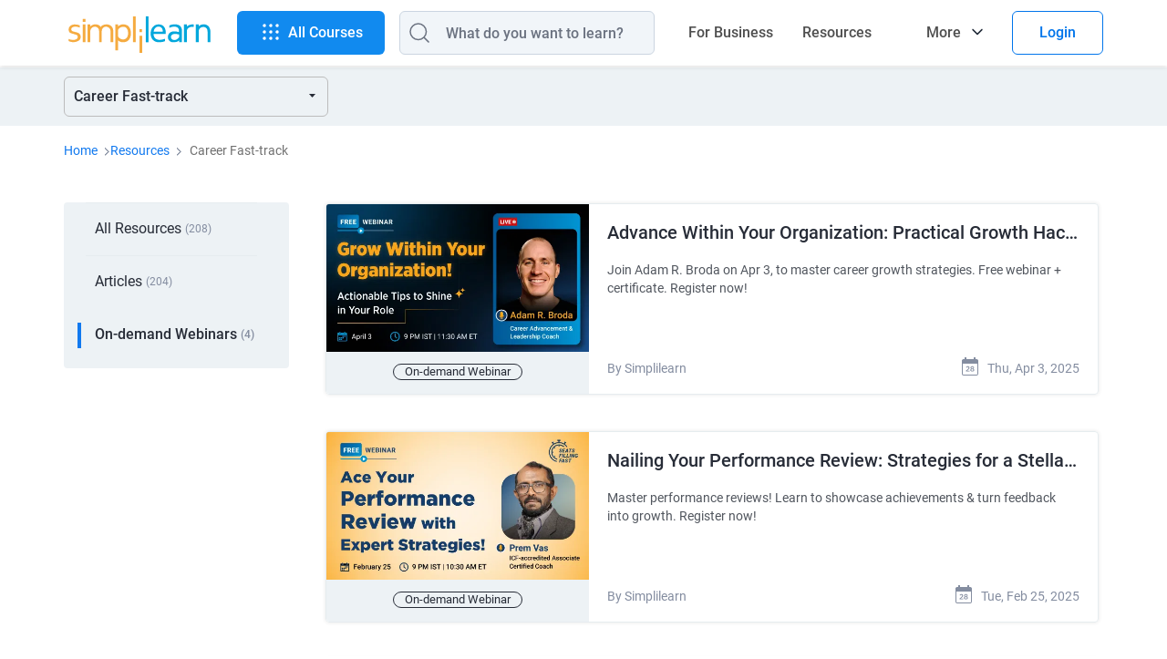

--- FILE ---
content_type: text/html
request_url: https://www.simplilearn.com/resources/career-fast-track/on-demand-webinars
body_size: 78396
content:
<!DOCTYPE html><html xmlns="https://www.w3.org/1999/xhtml" dir="ltr" lang="en">
	<head>
	
	
	<!-- Global site tag (gtag.js) - Google Analytics 4 -->
    <script async src="https://www.googletagmanager.com/gtag/js?id=G-CG9EYRX7VL"></script>
    <script>
      window.dataLayer = window.dataLayer || [];
      function gtag(){dataLayer.push(arguments);}
      gtag('js', new Date());

      gtag('config', 'G-CG9EYRX7VL', {"site_speed_sample_rate":20,"transport_type":"beacon"});
      window.addEventListener('load', () => {
        var transport_type = 'xhr';
        if(typeof window.SLFunctions !== "undefined") {
          if(!window.SLFunctions.browser().isIE) {
            transport_type = 'beacon';
          }
        }
        var showGA4Logs = window.Config && window.Config.app && window.Config.app.printGaInConsole;

        if(showGA4Logs) {
          console.group('GA4 Configure');
          console.log('GA4 Transport Type', transport_type);
        }

        gtag('config', {
          'transport_type': "" + transport_type + "",
        });

        gtag('consent', 'default', {
          'ad_storage': "granted",
          'analytics_storage': "granted",
        });
        
        gtag('consent', 'default', {
          'ad_storage': "denied",
          'analytics_storage': "denied",
          'wait_for_update': 500,
          'region': ["GB","CH","AT","BE","BG","BQ","HR","CY","CZ","DK","EE","FI","FR","DE","GR","HU","IE","IT","LV","LT","LU","MT","NL","PL","PT","RO","MF","SK","SI","ES","SE"]
        });

        var commonEventData = {
          'page_type': window?.PAGE_TYPE ?? 'not set',
          'user_id': window?.user_params?.user_id ?? '',
          'country': 'US',
        };
        var pageLevelData = {"page_type":"FRS Segment","frs_segment_id":8,"frs_segment_name":"Career Fast-track"};
        pageLevelData = JSON.parse(JSON.stringify(pageLevelData));
        if(pageLevelData) {
          commonEventData = Object.assign(commonEventData, pageLevelData);
        }

        gtag('set', commonEventData);
        window.commonEventData = commonEventData;
        window.pageLevelData = pageLevelData;

        if(showGA4Logs) {
          console.groupEnd();
        }
      });
    </script>
	
        <meta http-equiv="Content-Type" content="text/html; charset=UTF-8" />
        <meta http-equiv="X-UA-Compatible" content="IE=edge" />
        <title>Career Fast-track Upcoming Webinars, Seminars & Webcasts | Simplilearn</title>
        
        <link rel="dns-prefetch" href="https://stats.g.doubleclick.net/" />
        <link rel="dns-prefetch" href="https://www.google.com/" />
        <link rel="preconnect" href="https://js-agent.newrelic.com" />
        <link rel="preconnect" href="https://cdn.gumlet.com/" />
        
        <script type="text/javascript">
            var OneTrust = {
                geolocationResponse: {
                    countryCode: 'US'
                }
            };
            window.addEventListener("load", function() {
                var weDelay = window.CUSTOM_DELAY || window.pageLoadDelay || 0;
            if(!weDelay) {
                weDelay = (typeof PAGE_DELAY_CONFIG === "object" && !isNaN(PAGE_DELAY_CONFIG.we))?PAGE_DELAY_CONFIG.we:window.pageLoadDelay;
            }
                setTimeout(function() {
                    var scriptTag = document.createElement('script'); 
                    scriptTag.type = 'text/javascript';
                    scriptTag.async = true;
                    scriptTag.src = 'https://cdn.cookielaw.org/consent/969ace48-324e-44f4-8181-703a9c33f2f0/OtAutoBlock.js';
                    var scriptTag2 = document.createElement('script'); 
                    scriptTag2.type = 'text/javascript';
                    scriptTag2.async = true;
                    scriptTag2.setAttribute('data-domain-script', '969ace48-324e-44f4-8181-703a9c33f2f0');
                    scriptTag2.setAttribute('charset', 'UTF-8');
                    scriptTag2.src = 'https://cdn.cookielaw.org/scripttemplates/otSDKStub.js';
                    document.getElementsByTagName('head')[0].appendChild(scriptTag);
                    document.getElementsByTagName('head')[0].appendChild(scriptTag2);
                }, weDelay);
            });
        </script>
        <!-- OneTrust Cookies Consent Notice start for simplilearn.com -->
        
        <script type="text/javascript">
        function OptanonWrapper() { }
        </script>
        <!-- OneTrust Cookies Consent Notice end for simplilearn.com -->
        <script type="text/javascript">
  ;window.NREUM||(NREUM={});NREUM.init={distributed_tracing:{enabled:true},privacy:{cookies_enabled:true}};
  
  ;NREUM.loader_config={accountID:"2385653",trustKey:"2385653",agentID:"1688898368",licenseKey:"0d4c245767",applicationID:"351379365"};
  ;NREUM.info={beacon:"bam.nr-data.net",errorBeacon:"bam.nr-data.net",licenseKey:"0d4c245767",applicationID:"351379365",sa:1};
  ;/*! For license information please see nr-loader-spa-1.293.0.min.js.LICENSE.txt */
  (()=>{var e,t,r={8122:(e,t,r)=>{"use strict";r.d(t,{a:()=>i});var n=r(944);function i(e,t){try{if(!e||"object"!=typeof e)return(0,n.R)(3);if(!t||"object"!=typeof t)return(0,n.R)(4);const r=Object.create(Object.getPrototypeOf(t),Object.getOwnPropertyDescriptors(t)),o=0===Object.keys(r).length?e:r;for(let a in o)if(void 0!==e[a])try{if(null===e[a]){r[a]=null;continue}Array.isArray(e[a])&&Array.isArray(t[a])?r[a]=Array.from(new Set([...e[a],...t[a]])):"object"==typeof e[a]&&"object"==typeof t[a]?r[a]=i(e[a],t[a]):r[a]=e[a]}catch(e){r[a]||(0,n.R)(1,e)}return r}catch(e){(0,n.R)(2,e)}}},2555:(e,t,r)=>{"use strict";r.d(t,{D:()=>s,f:()=>a});var n=r(384),i=r(8122);const o={beacon:n.NT.beacon,errorBeacon:n.NT.errorBeacon,licenseKey:void 0,applicationID:void 0,sa:void 0,queueTime:void 0,applicationTime:void 0,ttGuid:void 0,user:void 0,account:void 0,product:void 0,extra:void 0,jsAttributes:{},userAttributes:void 0,atts:void 0,transactionName:void 0,tNamePlain:void 0};function a(e){try{return!!e.licenseKey&&!!e.errorBeacon&&!!e.applicationID}catch(e){return!1}}const s=e=>(0,i.a)(e,o)},9324:(e,t,r)=>{"use strict";r.d(t,{F3:()=>i,Xs:()=>o,Yq:()=>a,xv:()=>n});const n="1.293.0",i="PROD",o="CDN",a="^2.0.0-alpha.18"},6154:(e,t,r)=>{"use strict";r.d(t,{A4:()=>s,OF:()=>d,RI:()=>i,WN:()=>h,bv:()=>o,gm:()=>a,lR:()=>f,m:()=>u,mw:()=>c,sb:()=>l});var n=r(1863);const i="undefined"!=typeof window&&!!window.document,o="undefined"!=typeof WorkerGlobalScope&&("undefined"!=typeof self&&self instanceof WorkerGlobalScope&&self.navigator instanceof WorkerNavigator||"undefined"!=typeof globalThis&&globalThis instanceof WorkerGlobalScope&&globalThis.navigator instanceof WorkerNavigator),a=i?window:"undefined"!=typeof WorkerGlobalScope&&("undefined"!=typeof self&&self instanceof WorkerGlobalScope&&self||"undefined"!=typeof globalThis&&globalThis instanceof WorkerGlobalScope&&globalThis),s="complete"===a?.document?.readyState,c=Boolean("hidden"===a?.document?.visibilityState),u=""+a?.location,d=/iPad|iPhone|iPod/.test(a.navigator?.userAgent),l=d&&"undefined"==typeof SharedWorker,f=(()=>{const e=a.navigator?.userAgent?.match(/Firefox[/\s](\d+\.\d+)/);return Array.isArray(e)&&e.length>=2?+e[1]:0})(),h=Date.now()-(0,n.t)()},7295:(e,t,r)=>{"use strict";r.d(t,{Xv:()=>a,gX:()=>i,iW:()=>o});var n=[];function i(e){if(!e||o(e))return!1;if(0===n.length)return!0;for(var t=0;t<n.length;t++){var r=n[t];if("*"===r.hostname)return!1;if(s(r.hostname,e.hostname)&&c(r.pathname,e.pathname))return!1}return!0}function o(e){return void 0===e.hostname}function a(e){if(n=[],e&&e.length)for(var t=0;t<e.length;t++){let r=e[t];if(!r)continue;0===r.indexOf("http://")?r=r.substring(7):0===r.indexOf("https://")&&(r=r.substring(8));const i=r.indexOf("/");let o,a;i>0?(o=r.substring(0,i),a=r.substring(i)):(o=r,a="");let[s]=o.split(":");n.push({hostname:s,pathname:a})}}function s(e,t){return!(e.length>t.length)&&t.indexOf(e)===t.length-e.length}function c(e,t){return 0===e.indexOf("/")&&(e=e.substring(1)),0===t.indexOf("/")&&(t=t.substring(1)),""===e||e===t}},3241:(e,t,r)=>{"use strict";r.d(t,{W:()=>o});var n=r(6154);const i="newrelic";function o(e={}){try{n.gm.dispatchEvent(new CustomEvent(i,{detail:e}))}catch(e){}}},1687:(e,t,r)=>{"use strict";r.d(t,{Ak:()=>u,Ze:()=>f,x3:()=>d});var n=r(3241),i=r(7836),o=r(3606),a=r(860),s=r(2646);const c={};function u(e,t){const r={staged:!1,priority:a.P3[t]||0};l(e),c[e].get(t)||c[e].set(t,r)}function d(e,t){e&&c[e]&&(c[e].get(t)&&c[e].delete(t),p(e,t,!1),c[e].size&&h(e))}function l(e){if(!e)throw new Error("agentIdentifier required");c[e]||(c[e]=new Map)}function f(e="",t="feature",r=!1){if(l(e),!e||!c[e].get(t)||r)return p(e,t);c[e].get(t).staged=!0,h(e)}function h(e){const t=Array.from(c[e]);t.every((([e,t])=>t.staged))&&(t.sort(((e,t)=>e[1].priority-t[1].priority)),t.forEach((([t])=>{c[e].delete(t),p(e,t)})))}function p(e,t,r=!0){const a=e?i.ee.get(e):i.ee,c=o.i.handlers;if(!a.aborted&&a.backlog&&c){if((0,n.W)({agentIdentifier:e,type:"lifecycle",name:"drain",feature:t}),r){const e=a.backlog[t],r=c[t];if(r){for(let t=0;e&&t<e.length;++t)g(e[t],r);Object.entries(r).forEach((([e,t])=>{Object.values(t||{}).forEach((t=>{t[0]?.on&&t[0]?.context()instanceof s.y&&t[0].on(e,t[1])}))}))}}a.isolatedBacklog||delete c[t],a.backlog[t]=null,a.emit("drain-"+t,[])}}function g(e,t){var r=e[1];Object.values(t[r]||{}).forEach((t=>{var r=e[0];if(t[0]===r){var n=t[1],i=e[3],o=e[2];n.apply(i,o)}}))}},7836:(e,t,r)=>{"use strict";r.d(t,{P:()=>s,ee:()=>c});var n=r(384),i=r(8990),o=r(2646),a=r(5607);const s="nr@context:".concat(a.W),c=function e(t,r){var n={},a={},d={},l=!1;try{l=16===r.length&&u.initializedAgents?.[r]?.runtime.isolatedBacklog}catch(e){}var f={on:p,addEventListener:p,removeEventListener:function(e,t){var r=n[e];if(!r)return;for(var i=0;i<r.length;i++)r[i]===t&&r.splice(i,1)},emit:function(e,r,n,i,o){!1!==o&&(o=!0);if(c.aborted&&!i)return;t&&o&&t.emit(e,r,n);for(var s=h(n),u=g(e),d=u.length,l=0;l<d;l++)u[l].apply(s,r);var p=v()[a[e]];p&&p.push([f,e,r,s]);return s},get:m,listeners:g,context:h,buffer:function(e,t){const r=v();if(t=t||"feature",f.aborted)return;Object.entries(e||{}).forEach((([e,n])=>{a[n]=t,t in r||(r[t]=[])}))},abort:function(){f._aborted=!0,Object.keys(f.backlog).forEach((e=>{delete f.backlog[e]}))},isBuffering:function(e){return!!v()[a[e]]},debugId:r,backlog:l?{}:t&&"object"==typeof t.backlog?t.backlog:{},isolatedBacklog:l};return Object.defineProperty(f,"aborted",{get:()=>{let e=f._aborted||!1;return e||(t&&(e=t.aborted),e)}}),f;function h(e){return e&&e instanceof o.y?e:e?(0,i.I)(e,s,(()=>new o.y(s))):new o.y(s)}function p(e,t){n[e]=g(e).concat(t)}function g(e){return n[e]||[]}function m(t){return d[t]=d[t]||e(f,t)}function v(){return f.backlog}}(void 0,"globalEE"),u=(0,n.Zm)();u.ee||(u.ee=c)},2646:(e,t,r)=>{"use strict";r.d(t,{y:()=>n});class n{constructor(e){this.contextId=e}}},9908:(e,t,r)=>{"use strict";r.d(t,{d:()=>n,p:()=>i});var n=r(7836).ee.get("handle");function i(e,t,r,i,o){o?(o.buffer([e],i),o.emit(e,t,r)):(n.buffer([e],i),n.emit(e,t,r))}},3606:(e,t,r)=>{"use strict";r.d(t,{i:()=>o});var n=r(9908);o.on=a;var i=o.handlers={};function o(e,t,r,o){a(o||n.d,i,e,t,r)}function a(e,t,r,i,o){o||(o="feature"),e||(e=n.d);var a=t[o]=t[o]||{};(a[r]=a[r]||[]).push([e,i])}},3878:(e,t,r)=>{"use strict";function n(e,t){return{capture:e,passive:!1,signal:t}}function i(e,t,r=!1,i){window.addEventListener(e,t,n(r,i))}function o(e,t,r=!1,i){document.addEventListener(e,t,n(r,i))}r.d(t,{DD:()=>o,jT:()=>n,sp:()=>i})},5607:(e,t,r)=>{"use strict";r.d(t,{W:()=>n});const n=(0,r(9566).bz)()},9566:(e,t,r)=>{"use strict";r.d(t,{LA:()=>s,ZF:()=>c,bz:()=>a,el:()=>u});var n=r(6154);const i="xxxxxxxx-xxxx-4xxx-yxxx-xxxxxxxxxxxx";function o(e,t){return e?15&e[t]:16*Math.random()|0}function a(){const e=n.gm?.crypto||n.gm?.msCrypto;let t,r=0;return e&&e.getRandomValues&&(t=e.getRandomValues(new Uint8Array(30))),i.split("").map((e=>"x"===e?o(t,r++).toString(16):"y"===e?(3&o()|8).toString(16):e)).join("")}function s(e){const t=n.gm?.crypto||n.gm?.msCrypto;let r,i=0;t&&t.getRandomValues&&(r=t.getRandomValues(new Uint8Array(e)));const a=[];for(var s=0;s<e;s++)a.push(o(r,i++).toString(16));return a.join("")}function c(){return s(16)}function u(){return s(32)}},2614:(e,t,r)=>{"use strict";r.d(t,{BB:()=>a,H3:()=>n,g:()=>u,iL:()=>c,tS:()=>s,uh:()=>i,wk:()=>o});const n="NRBA",i="SESSION",o=144e5,a=18e5,s={STARTED:"session-started",PAUSE:"session-pause",RESET:"session-reset",RESUME:"session-resume",UPDATE:"session-update"},c={SAME_TAB:"same-tab",CROSS_TAB:"cross-tab"},u={OFF:0,FULL:1,ERROR:2}},1863:(e,t,r)=>{"use strict";function n(){return Math.floor(performance.now())}r.d(t,{t:()=>n})},7485:(e,t,r)=>{"use strict";r.d(t,{D:()=>i});var n=r(6154);function i(e){if(0===(e||"").indexOf("data:"))return{protocol:"data"};try{const t=new URL(e,location.href),r={port:t.port,hostname:t.hostname,pathname:t.pathname,search:t.search,protocol:t.protocol.slice(0,t.protocol.indexOf(":")),sameOrigin:t.protocol===n.gm?.location?.protocol&&t.host===n.gm?.location?.host};return r.port&&""!==r.port||("http:"===t.protocol&&(r.port="80"),"https:"===t.protocol&&(r.port="443")),r.pathname&&""!==r.pathname?r.pathname.startsWith("/")||(r.pathname="/".concat(r.pathname)):r.pathname="/",r}catch(e){return{}}}},944:(e,t,r)=>{"use strict";r.d(t,{R:()=>i});var n=r(3241);function i(e,t){"function"==typeof console.debug&&(console.debug("New Relic Warning: https://github.com/newrelic/newrelic-browser-agent/blob/main/docs/warning-codes.md#".concat(e),t),(0,n.W)({agentIdentifier:null,drained:null,type:"data",name:"warn",feature:"warn",data:{code:e,secondary:t}}))}},5701:(e,t,r)=>{"use strict";r.d(t,{B:()=>o,t:()=>a});var n=r(3241);const i=new Set,o={};function a(e,t){const r=t.agentIdentifier;o[r]??={},e&&"object"==typeof e&&(i.has(r)||(t.ee.emit("rumresp",[e]),o[r]=e,i.add(r),(0,n.W)({agentIdentifier:r,loaded:!0,drained:!0,type:"lifecycle",name:"load",feature:void 0,data:e})))}},8990:(e,t,r)=>{"use strict";r.d(t,{I:()=>i});var n=Object.prototype.hasOwnProperty;function i(e,t,r){if(n.call(e,t))return e[t];var i=r();if(Object.defineProperty&&Object.keys)try{return Object.defineProperty(e,t,{value:i,writable:!0,enumerable:!1}),i}catch(e){}return e[t]=i,i}},6389:(e,t,r)=>{"use strict";function n(e,t=500,r={}){const n=r?.leading||!1;let i;return(...r)=>{n&&void 0===i&&(e.apply(this,r),i=setTimeout((()=>{i=clearTimeout(i)}),t)),n||(clearTimeout(i),i=setTimeout((()=>{e.apply(this,r)}),t))}}function i(e){let t=!1;return(...r)=>{t||(t=!0,e.apply(this,r))}}r.d(t,{J:()=>i,s:()=>n})},3304:(e,t,r)=>{"use strict";r.d(t,{A:()=>o});var n=r(7836);const i=()=>{const e=new WeakSet;return(t,r)=>{if("object"==typeof r&&null!==r){if(e.has(r))return;e.add(r)}return r}};function o(e){try{return JSON.stringify(e,i())??""}catch(e){try{n.ee.emit("internal-error",[e])}catch(e){}return""}}},3496:(e,t,r)=>{"use strict";function n(e){return!e||!(!e.licenseKey||!e.applicationID)}function i(e,t){return!e||e.licenseKey===t.info.licenseKey&&e.applicationID===t.info.applicationID}r.d(t,{A:()=>i,I:()=>n})},5289:(e,t,r)=>{"use strict";r.d(t,{GG:()=>o,Qr:()=>s,sB:()=>a});var n=r(3878);function i(){return"undefined"==typeof document||"complete"===document.readyState}function o(e,t){if(i())return e();(0,n.sp)("load",e,t)}function a(e){if(i())return e();(0,n.DD)("DOMContentLoaded",e)}function s(e){if(i())return e();(0,n.sp)("popstate",e)}},384:(e,t,r)=>{"use strict";r.d(t,{NT:()=>o,US:()=>u,Zm:()=>a,bQ:()=>c,dV:()=>s,pV:()=>d});var n=r(6154),i=r(1863);const o={beacon:"bam.nr-data.net",errorBeacon:"bam.nr-data.net"};function a(){return n.gm.NREUM||(n.gm.NREUM={}),void 0===n.gm.newrelic&&(n.gm.newrelic=n.gm.NREUM),n.gm.NREUM}function s(){let e=a();return e.o||(e.o={ST:n.gm.setTimeout,SI:n.gm.setImmediate,CT:n.gm.clearTimeout,XHR:n.gm.XMLHttpRequest,REQ:n.gm.Request,EV:n.gm.Event,PR:n.gm.Promise,MO:n.gm.MutationObserver,FETCH:n.gm.fetch,WS:n.gm.WebSocket}),e}function c(e,t){let r=a();r.initializedAgents??={},t.initializedAt={ms:(0,i.t)(),date:new Date},r.initializedAgents[e]=t}function u(e,t){a()[e]=t}function d(){return function(){let e=a();const t=e.info||{};e.info={beacon:o.beacon,errorBeacon:o.errorBeacon,...t}}(),function(){let e=a();const t=e.init||{};e.init={...t}}(),s(),function(){let e=a();const t=e.loader_config||{};e.loader_config={...t}}(),a()}},2843:(e,t,r)=>{"use strict";r.d(t,{u:()=>i});var n=r(3878);function i(e,t=!1,r,i){(0,n.DD)("visibilitychange",(function(){if(t)return void("hidden"===document.visibilityState&&e());e(document.visibilityState)}),r,i)}},8139:(e,t,r)=>{"use strict";r.d(t,{u:()=>f});var n=r(7836),i=r(3434),o=r(8990),a=r(6154);const s={},c=a.gm.XMLHttpRequest,u="addEventListener",d="removeEventListener",l="nr@wrapped:".concat(n.P);function f(e){var t=function(e){return(e||n.ee).get("events")}(e);if(s[t.debugId]++)return t;s[t.debugId]=1;var r=(0,i.YM)(t,!0);function f(e){r.inPlace(e,[u,d],"-",p)}function p(e,t){return e[1]}return"getPrototypeOf"in Object&&(a.RI&&h(document,f),c&&h(c.prototype,f),h(a.gm,f)),t.on(u+"-start",(function(e,t){var n=e[1];if(null!==n&&("function"==typeof n||"object"==typeof n)){var i=(0,o.I)(n,l,(function(){var e={object:function(){if("function"!=typeof n.handleEvent)return;return n.handleEvent.apply(n,arguments)},function:n}[typeof n];return e?r(e,"fn-",null,e.name||"anonymous"):n}));this.wrapped=e[1]=i}})),t.on(d+"-start",(function(e){e[1]=this.wrapped||e[1]})),t}function h(e,t,...r){let n=e;for(;"object"==typeof n&&!Object.prototype.hasOwnProperty.call(n,u);)n=Object.getPrototypeOf(n);n&&t(n,...r)}},3434:(e,t,r)=>{"use strict";r.d(t,{Jt:()=>o,YM:()=>c});var n=r(7836),i=r(5607);const o="nr@original:".concat(i.W);var a=Object.prototype.hasOwnProperty,s=!1;function c(e,t){return e||(e=n.ee),r.inPlace=function(e,t,n,i,o){n||(n="");const a="-"===n.charAt(0);for(let s=0;s<t.length;s++){const c=t[s],u=e[c];d(u)||(e[c]=r(u,a?c+n:n,i,c,o))}},r.flag=o,r;function r(t,r,n,s,c){return d(t)?t:(r||(r=""),nrWrapper[o]=t,function(e,t,r){if(Object.defineProperty&&Object.keys)try{return Object.keys(e).forEach((function(r){Object.defineProperty(t,r,{get:function(){return e[r]},set:function(t){return e[r]=t,t}})})),t}catch(e){u([e],r)}for(var n in e)a.call(e,n)&&(t[n]=e[n])}(t,nrWrapper,e),nrWrapper);function nrWrapper(){var o,a,d,l;let f;try{a=this,o=[...arguments],d="function"==typeof n?n(o,a):n||{}}catch(t){u([t,"",[o,a,s],d],e)}i(r+"start",[o,a,s],d,c);const h=performance.now();let p=h;try{return l=t.apply(a,o),p=performance.now(),l}catch(e){throw p=performance.now(),i(r+"err",[o,a,e],d,c),f=e,f}finally{const e=p-h,t={duration:e,isLongTask:e>=50,methodName:s,thrownError:f};t.isLongTask&&i("long-task",[t],d,c),i(r+"end",[o,a,l,t],d,c)}}}function i(r,n,i,o){if(!s||t){var a=s;s=!0;try{e.emit(r,n,i,t,o)}catch(t){u([t,r,n,i],e)}s=a}}}function u(e,t){t||(t=n.ee);try{t.emit("internal-error",e)}catch(e){}}function d(e){return!(e&&"function"==typeof e&&e.apply&&!e[o])}},9300:(e,t,r)=>{"use strict";r.d(t,{T:()=>n});const n=r(860).K7.ajax},3333:(e,t,r)=>{"use strict";r.d(t,{$v:()=>u,TZ:()=>n,Zp:()=>i,kd:()=>c,mq:()=>s,nf:()=>a,qN:()=>o});const n=r(860).K7.genericEvents,i=["auxclick","click","copy","keydown","paste","scrollend"],o=["focus","blur"],a=4,s=1e3,c=["PageAction","UserAction","BrowserPerformance"],u={MARKS:"experimental.marks",MEASURES:"experimental.measures",RESOURCES:"experimental.resources"}},6774:(e,t,r)=>{"use strict";r.d(t,{T:()=>n});const n=r(860).K7.jserrors},993:(e,t,r)=>{"use strict";r.d(t,{A$:()=>o,ET:()=>a,TZ:()=>s,p_:()=>i});var n=r(860);const i={ERROR:"ERROR",WARN:"WARN",INFO:"INFO",DEBUG:"DEBUG",TRACE:"TRACE"},o={OFF:0,ERROR:1,WARN:2,INFO:3,DEBUG:4,TRACE:5},a="log",s=n.K7.logging},3785:(e,t,r)=>{"use strict";r.d(t,{R:()=>c,b:()=>u});var n=r(9908),i=r(1863),o=r(860),a=r(8154),s=r(993);function c(e,t,r={},c=s.p_.INFO,u,d=(0,i.t)()){(0,n.p)(a.xV,["API/logging/".concat(c.toLowerCase(),"/called")],void 0,o.K7.metrics,e),(0,n.p)(s.ET,[d,t,r,c,u],void 0,o.K7.logging,e)}function u(e){return"string"==typeof e&&Object.values(s.p_).some((t=>t===e.toUpperCase().trim()))}},8154:(e,t,r)=>{"use strict";r.d(t,{z_:()=>o,XG:()=>s,TZ:()=>n,rs:()=>i,xV:()=>a});r(6154),r(9566),r(384);const n=r(860).K7.metrics,i="sm",o="cm",a="storeSupportabilityMetrics",s="storeEventMetrics"},6630:(e,t,r)=>{"use strict";r.d(t,{T:()=>n});const n=r(860).K7.pageViewEvent},782:(e,t,r)=>{"use strict";r.d(t,{T:()=>n});const n=r(860).K7.pageViewTiming},6344:(e,t,r)=>{"use strict";r.d(t,{BB:()=>d,G4:()=>o,Qb:()=>l,TZ:()=>i,Ug:()=>a,_s:()=>s,bc:()=>u,yP:()=>c});var n=r(2614);const i=r(860).K7.sessionReplay,o={RECORD:"recordReplay",PAUSE:"pauseReplay",ERROR_DURING_REPLAY:"errorDuringReplay"},a=.12,s={DomContentLoaded:0,Load:1,FullSnapshot:2,IncrementalSnapshot:3,Meta:4,Custom:5},c={[n.g.ERROR]:15e3,[n.g.FULL]:3e5,[n.g.OFF]:0},u={RESET:{message:"Session was reset",sm:"Reset"},IMPORT:{message:"Recorder failed to import",sm:"Import"},TOO_MANY:{message:"429: Too Many Requests",sm:"Too-Many"},TOO_BIG:{message:"Payload was too large",sm:"Too-Big"},CROSS_TAB:{message:"Session Entity was set to OFF on another tab",sm:"Cross-Tab"},ENTITLEMENTS:{message:"Session Replay is not allowed and will not be started",sm:"Entitlement"}},d=5e3,l={API:"api"}},5270:(e,t,r)=>{"use strict";r.d(t,{Aw:()=>s,CT:()=>c,SR:()=>a,rF:()=>u});var n=r(384),i=r(7767),o=r(6154);function a(e){return!!(0,n.dV)().o.MO&&(0,i.V)(e)&&!0===e?.session_trace.enabled}function s(e){return!0===e?.session_replay.preload&&a(e)}function c(e,t){const r=t.correctAbsoluteTimestamp(e);return{originalTimestamp:e,correctedTimestamp:r,timestampDiff:e-r,originTime:o.WN,correctedOriginTime:t.correctedOriginTime,originTimeDiff:Math.floor(o.WN-t.correctedOriginTime)}}function u(e,t){try{if("string"==typeof t?.type){if("password"===t.type.toLowerCase())return"*".repeat(e?.length||0);if(void 0!==t?.dataset?.nrUnmask||t?.classList?.contains("nr-unmask"))return e}}catch(e){}return"string"==typeof e?e.replace(/[\S]/g,"*"):"*".repeat(e?.length||0)}},3738:(e,t,r)=>{"use strict";r.d(t,{He:()=>i,Kp:()=>s,Lc:()=>u,Rz:()=>d,TZ:()=>n,bD:()=>o,d3:()=>a,jx:()=>l,uP:()=>c});const n=r(860).K7.sessionTrace,i="bstResource",o="resource",a="-start",s="-end",c="fn"+a,u="fn"+s,d="pushState",l=1e3},3962:(e,t,r)=>{"use strict";r.d(t,{AM:()=>o,O2:()=>c,Qu:()=>u,TZ:()=>s,ih:()=>d,pP:()=>a,tC:()=>i});var n=r(860);const i=["click","keydown","submit","popstate"],o="api",a="initialPageLoad",s=n.K7.softNav,c={INITIAL_PAGE_LOAD:"",ROUTE_CHANGE:1,UNSPECIFIED:2},u={INTERACTION:1,AJAX:2,CUSTOM_END:3,CUSTOM_TRACER:4},d={IP:"in progress",FIN:"finished",CAN:"cancelled"}},7378:(e,t,r)=>{"use strict";r.d(t,{$p:()=>x,BR:()=>b,Kp:()=>R,L3:()=>y,Lc:()=>c,NC:()=>o,SG:()=>d,TZ:()=>i,U6:()=>p,UT:()=>m,d3:()=>w,dT:()=>f,e5:()=>A,gx:()=>v,l9:()=>l,oW:()=>h,op:()=>g,rw:()=>u,tH:()=>E,uP:()=>s,wW:()=>T,xq:()=>a});var n=r(384);const i=r(860).K7.spa,o=["click","submit","keypress","keydown","keyup","change"],a=999,s="fn-start",c="fn-end",u="cb-start",d="api-ixn-",l="remaining",f="interaction",h="spaNode",p="jsonpNode",g="fetch-start",m="fetch-done",v="fetch-body-",b="jsonp-end",y=(0,n.dV)().o.ST,w="-start",R="-end",x="-body",T="cb"+R,A="jsTime",E="fetch"},4234:(e,t,r)=>{"use strict";r.d(t,{W:()=>o});var n=r(7836),i=r(1687);class o{constructor(e,t){this.agentIdentifier=e,this.ee=n.ee.get(e),this.featureName=t,this.blocked=!1}deregisterDrain(){(0,i.x3)(this.agentIdentifier,this.featureName)}}},7767:(e,t,r)=>{"use strict";r.d(t,{V:()=>i});var n=r(6154);const i=e=>n.RI&&!0===e?.privacy.cookies_enabled},1741:(e,t,r)=>{"use strict";r.d(t,{W:()=>o});var n=r(944),i=r(4261);class o{#e(e,...t){if(this[e]!==o.prototype[e])return this[e](...t);(0,n.R)(35,e)}addPageAction(e,t){return this.#e(i.hG,e,t)}register(e){return this.#e(i.eY,e)}recordCustomEvent(e,t){return this.#e(i.fF,e,t)}setPageViewName(e,t){return this.#e(i.Fw,e,t)}setCustomAttribute(e,t,r){return this.#e(i.cD,e,t,r)}noticeError(e,t){return this.#e(i.o5,e,t)}setUserId(e){return this.#e(i.Dl,e)}setApplicationVersion(e){return this.#e(i.nb,e)}setErrorHandler(e){return this.#e(i.bt,e)}addRelease(e,t){return this.#e(i.k6,e,t)}log(e,t){return this.#e(i.$9,e,t)}start(){return this.#e(i.d3)}finished(e){return this.#e(i.BL,e)}recordReplay(){return this.#e(i.CH)}pauseReplay(){return this.#e(i.Tb)}addToTrace(e){return this.#e(i.U2,e)}setCurrentRouteName(e){return this.#e(i.PA,e)}interaction(){return this.#e(i.dT)}wrapLogger(e,t,r){return this.#e(i.Wb,e,t,r)}measure(e,t){return this.#e(i.V1,e,t)}}},4261:(e,t,r)=>{"use strict";r.d(t,{$9:()=>d,BL:()=>c,CH:()=>p,Dl:()=>R,Fw:()=>w,PA:()=>v,Pl:()=>n,Tb:()=>f,U2:()=>a,V1:()=>A,Wb:()=>T,bt:()=>y,cD:()=>b,d3:()=>x,dT:()=>u,eY:()=>g,fF:()=>h,hG:()=>o,hw:()=>i,k6:()=>s,nb:()=>m,o5:()=>l});const n="api-",i=n+"ixn-",o="addPageAction",a="addToTrace",s="addRelease",c="finished",u="interaction",d="log",l="noticeError",f="pauseReplay",h="recordCustomEvent",p="recordReplay",g="register",m="setApplicationVersion",v="setCurrentRouteName",b="setCustomAttribute",y="setErrorHandler",w="setPageViewName",R="setUserId",x="start",T="wrapLogger",A="measure"},5205:(e,t,r)=>{"use strict";r.d(t,{j:()=>S});var n=r(384),i=r(1741);var o=r(2555),a=r(3333);const s=e=>{if(!e||"string"!=typeof e)return!1;try{document.createDocumentFragment().querySelector(e)}catch{return!1}return!0};var c=r(2614),u=r(944),d=r(8122);const l="[data-nr-mask]",f=e=>(0,d.a)(e,(()=>{const e={feature_flags:[],experimental:{marks:!1,measures:!1,resources:!1},mask_selector:"*",block_selector:"[data-nr-block]",mask_input_options:{color:!1,date:!1,"datetime-local":!1,email:!1,month:!1,number:!1,range:!1,search:!1,tel:!1,text:!1,time:!1,url:!1,week:!1,textarea:!1,select:!1,password:!0}};return{ajax:{deny_list:void 0,block_internal:!0,enabled:!0,autoStart:!0},api:{allow_registered_children:!0,duplicate_registered_data:!1},distributed_tracing:{enabled:void 0,exclude_newrelic_header:void 0,cors_use_newrelic_header:void 0,cors_use_tracecontext_headers:void 0,allowed_origins:void 0},get feature_flags(){return e.feature_flags},set feature_flags(t){e.feature_flags=t},generic_events:{enabled:!0,autoStart:!0},harvest:{interval:30},jserrors:{enabled:!0,autoStart:!0},logging:{enabled:!0,autoStart:!0},metrics:{enabled:!0,autoStart:!0},obfuscate:void 0,page_action:{enabled:!0},page_view_event:{enabled:!0,autoStart:!0},page_view_timing:{enabled:!0,autoStart:!0},performance:{get capture_marks(){return e.feature_flags.includes(a.$v.MARKS)||e.experimental.marks},set capture_marks(t){e.experimental.marks=t},get capture_measures(){return e.feature_flags.includes(a.$v.MEASURES)||e.experimental.measures},set capture_measures(t){e.experimental.measures=t},capture_detail:!0,resources:{get enabled(){return e.feature_flags.includes(a.$v.RESOURCES)||e.experimental.resources},set enabled(t){e.experimental.resources=t},asset_types:[],first_party_domains:[],ignore_newrelic:!0}},privacy:{cookies_enabled:!0},proxy:{assets:void 0,beacon:void 0},session:{expiresMs:c.wk,inactiveMs:c.BB},session_replay:{autoStart:!0,enabled:!1,preload:!1,sampling_rate:10,error_sampling_rate:100,collect_fonts:!1,inline_images:!1,fix_stylesheets:!0,mask_all_inputs:!0,get mask_text_selector(){return e.mask_selector},set mask_text_selector(t){s(t)?e.mask_selector="".concat(t,",").concat(l):""===t||null===t?e.mask_selector=l:(0,u.R)(5,t)},get block_class(){return"nr-block"},get ignore_class(){return"nr-ignore"},get mask_text_class(){return"nr-mask"},get block_selector(){return e.block_selector},set block_selector(t){s(t)?e.block_selector+=",".concat(t):""!==t&&(0,u.R)(6,t)},get mask_input_options(){return e.mask_input_options},set mask_input_options(t){t&&"object"==typeof t?e.mask_input_options={...t,password:!0}:(0,u.R)(7,t)}},session_trace:{enabled:!0,autoStart:!0},soft_navigations:{enabled:!0,autoStart:!0},spa:{enabled:!0,autoStart:!0},ssl:void 0,user_actions:{enabled:!0,elementAttributes:["id","className","tagName","type"]}}})());var h=r(6154),p=r(9324);let g=0;const m={buildEnv:p.F3,distMethod:p.Xs,version:p.xv,originTime:h.WN},v={appMetadata:{},customTransaction:void 0,denyList:void 0,disabled:!1,entityManager:void 0,harvester:void 0,isolatedBacklog:!1,isRecording:!1,loaderType:void 0,maxBytes:3e4,obfuscator:void 0,onerror:void 0,ptid:void 0,releaseIds:{},session:void 0,timeKeeper:void 0,get harvestCount(){return++g}},b=e=>{const t=(0,d.a)(e,v),r=Object.keys(m).reduce(((e,t)=>(e[t]={value:m[t],writable:!1,configurable:!0,enumerable:!0},e)),{});return Object.defineProperties(t,r)};var y=r(5701);const w=e=>{const t=e.startsWith("http");e+="/",r.p=t?e:"https://"+e};var R=r(7836),x=r(3241);const T={accountID:void 0,trustKey:void 0,agentID:void 0,licenseKey:void 0,applicationID:void 0,xpid:void 0},A=e=>(0,d.a)(e,T),E=new Set;function S(e,t={},r,a){let{init:s,info:c,loader_config:u,runtime:d={},exposed:l=!0}=t;if(!c){const e=(0,n.pV)();s=e.init,c=e.info,u=e.loader_config}e.init=f(s||{}),e.loader_config=A(u||{}),c.jsAttributes??={},h.bv&&(c.jsAttributes.isWorker=!0),e.info=(0,o.D)(c);const p=e.init,g=[c.beacon,c.errorBeacon];E.has(e.agentIdentifier)||(p.proxy.assets&&(w(p.proxy.assets),g.push(p.proxy.assets)),p.proxy.beacon&&g.push(p.proxy.beacon),function(e){const t=(0,n.pV)();Object.getOwnPropertyNames(i.W.prototype).forEach((r=>{const n=i.W.prototype[r];if("function"!=typeof n||"constructor"===n)return;let o=t[r];e[r]&&!1!==e.exposed&&"micro-agent"!==e.runtime?.loaderType&&(t[r]=(...t)=>{const n=e[r](...t);return o?o(...t):n})}))}(e),(0,n.US)("activatedFeatures",y.B),e.runSoftNavOverSpa&&=!0===p.soft_navigations.enabled&&p.feature_flags.includes("soft_nav")),d.denyList=[...p.ajax.deny_list||[],...p.ajax.block_internal?g:[]],d.ptid=e.agentIdentifier,d.loaderType=r,e.runtime=b(d),E.has(e.agentIdentifier)||(e.ee=R.ee.get(e.agentIdentifier),e.exposed=l,(0,x.W)({agentIdentifier:e.agentIdentifier,drained:!!y.B?.[e.agentIdentifier],type:"lifecycle",name:"initialize",feature:void 0,data:e.config})),E.add(e.agentIdentifier)}},8374:(e,t,r)=>{r.nc=(()=>{try{return document?.currentScript?.nonce}catch(e){}return""})()},860:(e,t,r)=>{"use strict";r.d(t,{$J:()=>d,K7:()=>c,P3:()=>u,XX:()=>i,Yy:()=>s,df:()=>o,qY:()=>n,v4:()=>a});const n="events",i="jserrors",o="browser/blobs",a="rum",s="browser/logs",c={ajax:"ajax",genericEvents:"generic_events",jserrors:i,logging:"logging",metrics:"metrics",pageAction:"page_action",pageViewEvent:"page_view_event",pageViewTiming:"page_view_timing",sessionReplay:"session_replay",sessionTrace:"session_trace",softNav:"soft_navigations",spa:"spa"},u={[c.pageViewEvent]:1,[c.pageViewTiming]:2,[c.metrics]:3,[c.jserrors]:4,[c.spa]:5,[c.ajax]:6,[c.sessionTrace]:7,[c.softNav]:8,[c.sessionReplay]:9,[c.logging]:10,[c.genericEvents]:11},d={[c.pageViewEvent]:a,[c.pageViewTiming]:n,[c.ajax]:n,[c.spa]:n,[c.softNav]:n,[c.metrics]:i,[c.jserrors]:i,[c.sessionTrace]:o,[c.sessionReplay]:o,[c.logging]:s,[c.genericEvents]:"ins"}}},n={};function i(e){var t=n[e];if(void 0!==t)return t.exports;var o=n[e]={exports:{}};return r[e](o,o.exports,i),o.exports}i.m=r,i.d=(e,t)=>{for(var r in t)i.o(t,r)&&!i.o(e,r)&&Object.defineProperty(e,r,{enumerable:!0,get:t[r]})},i.f={},i.e=e=>Promise.all(Object.keys(i.f).reduce(((t,r)=>(i.f[r](e,t),t)),[])),i.u=e=>({212:"nr-spa-compressor",249:"nr-spa-recorder",478:"nr-spa"}[e]+"-1.293.0.min.js"),i.o=(e,t)=>Object.prototype.hasOwnProperty.call(e,t),e={},t="NRBA-1.293.0.PROD:",i.l=(r,n,o,a)=>{if(e[r])e[r].push(n);else{var s,c;if(void 0!==o)for(var u=document.getElementsByTagName("script"),d=0;d<u.length;d++){var l=u[d];if(l.getAttribute("src")==r||l.getAttribute("data-webpack")==t+o){s=l;break}}if(!s){c=!0;var f={478:"sha512-cEmCt/vG1anp3Npyuxwqcxqvx31FELkFrcLe6DJfvgis9d0YgKwX9/w90OQeoxYwWm4WLTxEpgIMR26NRroZwg==",249:"sha512-Wf8L4Tf/x6L4EHJaY6phnsZAgR7A/do7bPghfQXmosP4aSTn964TgjYKN+kdwsU9grVvyppZ4a3hCAX2HE05OA==",212:"sha512-Q/Dh/Hp0TZ2E9Rgmfnw7GzPv//tf9F0XdDVdzRHO7/6DZI/XD0X4mguKk9zdQ/7xEbFvtWaUHJtYL0itkZBkGg=="};(s=document.createElement("script")).charset="utf-8",s.timeout=120,i.nc&&s.setAttribute("nonce",i.nc),s.setAttribute("data-webpack",t+o),s.src=r,0!==s.src.indexOf(window.location.origin+"/")&&(s.crossOrigin="anonymous"),f[a]&&(s.integrity=f[a])}e[r]=[n];var h=(t,n)=>{s.onerror=s.onload=null,clearTimeout(p);var i=e[r];if(delete e[r],s.parentNode&&s.parentNode.removeChild(s),i&&i.forEach((e=>e(n))),t)return t(n)},p=setTimeout(h.bind(null,void 0,{type:"timeout",target:s}),12e4);s.onerror=h.bind(null,s.onerror),s.onload=h.bind(null,s.onload),c&&document.head.appendChild(s)}},i.r=e=>{"undefined"!=typeof Symbol&&Symbol.toStringTag&&Object.defineProperty(e,Symbol.toStringTag,{value:"Module"}),Object.defineProperty(e,"__esModule",{value:!0})},i.p="https://js-agent.newrelic.com/",(()=>{var e={38:0,788:0};i.f.j=(t,r)=>{var n=i.o(e,t)?e[t]:void 0;if(0!==n)if(n)r.push(n[2]);else{var o=new Promise(((r,i)=>n=e[t]=[r,i]));r.push(n[2]=o);var a=i.p+i.u(t),s=new Error;i.l(a,(r=>{if(i.o(e,t)&&(0!==(n=e[t])&&(e[t]=void 0),n)){var o=r&&("load"===r.type?"missing":r.type),a=r&&r.target&&r.target.src;s.message="Loading chunk "+t+" failed.\n("+o+": "+a+")",s.name="ChunkLoadError",s.type=o,s.request=a,n[1](s)}}),"chunk-"+t,t)}};var t=(t,r)=>{var n,o,[a,s,c]=r,u=0;if(a.some((t=>0!==e[t]))){for(n in s)i.o(s,n)&&(i.m[n]=s[n]);if(c)c(i)}for(t&&t(r);u<a.length;u++)o=a[u],i.o(e,o)&&e[o]&&e[o][0](),e[o]=0},r=self["webpackChunk:NRBA-1.293.0.PROD"]=self["webpackChunk:NRBA-1.293.0.PROD"]||[];r.forEach(t.bind(null,0)),r.push=t.bind(null,r.push.bind(r))})(),(()=>{"use strict";i(8374);var e=i(9566),t=i(1741);class r extends t.W{agentIdentifier=(0,e.LA)(16)}var n=i(860);const o=Object.values(n.K7);var a=i(5205);var s=i(9908),c=i(1863),u=i(4261),d=i(3241),l=i(944),f=i(5701),h=i(8154);function p(e,t,i,o){const a=o||i;!a||a[e]&&a[e]!==r.prototype[e]||(a[e]=function(){(0,s.p)(h.xV,["API/"+e+"/called"],void 0,n.K7.metrics,i.ee),(0,d.W)({agentIdentifier:i.agentIdentifier,drained:!!f.B?.[i.agentIdentifier],type:"data",name:"api",feature:u.Pl+e,data:{}});try{return t.apply(this,arguments)}catch(e){(0,l.R)(23,e)}})}function g(e,t,r,n,i){const o=e.info;null===r?delete o.jsAttributes[t]:o.jsAttributes[t]=r,(i||null===r)&&(0,s.p)(u.Pl+n,[(0,c.t)(),t,r],void 0,"session",e.ee)}var m=i(1687),v=i(4234),b=i(5289),y=i(6154),w=i(5270),R=i(7767),x=i(6389);class T extends v.W{constructor(e,t){super(e.agentIdentifier,t),this.abortHandler=void 0,this.featAggregate=void 0,this.onAggregateImported=void 0,this.deferred=Promise.resolve(),!1===e.init[this.featureName].autoStart?this.deferred=new Promise(((t,r)=>{this.ee.on("manual-start-all",(0,x.J)((()=>{(0,m.Ak)(e.agentIdentifier,this.featureName),t()})))})):(0,m.Ak)(e.agentIdentifier,t)}importAggregator(e,t,r={}){if(this.featAggregate)return;let o;this.onAggregateImported=new Promise((e=>{o=e}));const a=async()=>{let a;await this.deferred;try{if((0,R.V)(e.init)){const{setupAgentSession:t}=await i.e(478).then(i.bind(i,6526));a=t(e)}}catch(e){(0,l.R)(20,e),this.ee.emit("internal-error",[e]),this.featureName===n.K7.sessionReplay&&this.abortHandler?.()}try{if(!this.#t(this.featureName,a,e.init))return(0,m.Ze)(this.agentIdentifier,this.featureName),void o(!1);const{Aggregate:n}=await t();this.featAggregate=new n(e,r),e.runtime.harvester.initializedAggregates.push(this.featAggregate),o(!0)}catch(e){(0,l.R)(34,e),this.abortHandler?.(),(0,m.Ze)(this.agentIdentifier,this.featureName,!0),o(!1),this.ee&&this.ee.abort()}};y.RI?(0,b.GG)((()=>a()),!0):a()}#t(e,t,r){switch(e){case n.K7.sessionReplay:return(0,w.SR)(r)&&!!t;case n.K7.sessionTrace:return!!t;default:return!0}}}var A=i(6630),E=i(2614);class S extends T{static featureName=A.T;constructor(e){var t;super(e,A.T),this.setupInspectionEvents(e.agentIdentifier),t=e,p(u.Fw,(function(e,r){"string"==typeof e&&("/"!==e.charAt(0)&&(e="/"+e),t.runtime.customTransaction=(r||"http://custom.transaction")+e,(0,s.p)(u.Pl+u.Fw,[(0,c.t)()],void 0,void 0,t.ee))}),t),this.ee.on("api-send-rum",((e,t)=>(0,s.p)("send-rum",[e,t],void 0,this.featureName,this.ee))),this.importAggregator(e,(()=>i.e(478).then(i.bind(i,1983))))}setupInspectionEvents(e){const t=(t,r)=>{t&&(0,d.W)({agentIdentifier:e,timeStamp:t.timeStamp,loaded:"complete"===t.target.readyState,type:"window",name:r,data:t.target.location+""})};(0,b.sB)((e=>{t(e,"DOMContentLoaded")})),(0,b.GG)((e=>{t(e,"load")})),(0,b.Qr)((e=>{t(e,"navigate")})),this.ee.on(E.tS.UPDATE,((t,r)=>{(0,d.W)({agentIdentifier:e,type:"lifecycle",name:"session",data:r})}))}}var _=i(384);var N=i(2843),O=i(3878),I=i(782);class P extends T{static featureName=I.T;constructor(e){super(e,I.T),y.RI&&((0,N.u)((()=>(0,s.p)("docHidden",[(0,c.t)()],void 0,I.T,this.ee)),!0),(0,O.sp)("pagehide",(()=>(0,s.p)("winPagehide",[(0,c.t)()],void 0,I.T,this.ee))),this.importAggregator(e,(()=>i.e(478).then(i.bind(i,9917)))))}}class j extends T{static featureName=h.TZ;constructor(e){super(e,h.TZ),y.RI&&document.addEventListener("securitypolicyviolation",(e=>{(0,s.p)(h.xV,["Generic/CSPViolation/Detected"],void 0,this.featureName,this.ee)})),this.importAggregator(e,(()=>i.e(478).then(i.bind(i,8351))))}}var k=i(6774),C=i(3304);class L{constructor(e,t,r,n,i){this.name="UncaughtError",this.message="string"==typeof e?e:(0,C.A)(e),this.sourceURL=t,this.line=r,this.column=n,this.__newrelic=i}}function M(e){return K(e)?e:new L(void 0!==e?.message?e.message:e,e?.filename||e?.sourceURL,e?.lineno||e?.line,e?.colno||e?.col,e?.__newrelic)}function H(e){const t="Unhandled Promise Rejection: ";if(!e?.reason)return;if(K(e.reason)){try{e.reason.message.startsWith(t)||(e.reason.message=t+e.reason.message)}catch(e){}return M(e.reason)}const r=M(e.reason);return(r.message||"").startsWith(t)||(r.message=t+r.message),r}function D(e){if(e.error instanceof SyntaxError&&!/:\d+$/.test(e.error.stack?.trim())){const t=new L(e.message,e.filename,e.lineno,e.colno,e.error.__newrelic);return t.name=SyntaxError.name,t}return K(e.error)?e.error:M(e)}function K(e){return e instanceof Error&&!!e.stack}function U(e,t,r,i,o=(0,c.t)()){"string"==typeof e&&(e=new Error(e)),(0,s.p)("err",[e,o,!1,t,r.runtime.isRecording,void 0,i],void 0,n.K7.jserrors,r.ee)}var F=i(3496),W=i(993),B=i(3785);function G(e,{customAttributes:t={},level:r=W.p_.INFO}={},n,i,o=(0,c.t)()){(0,B.R)(n.ee,e,t,r,i,o)}function V(e,t,r,i,o=(0,c.t)()){(0,s.p)(u.Pl+u.hG,[o,e,t,i],void 0,n.K7.genericEvents,r.ee)}function z(e){p(u.eY,(function(t){return function(e,t){const r={};let i,o;(0,l.R)(54,"newrelic.register"),e.init.api.allow_registered_children||(i=()=>(0,l.R)(55));t&&(0,F.I)(t)||(i=()=>(0,l.R)(48,t));const a={addPageAction:(n,i={})=>{u(V,[n,{...r,...i},e],t)},log:(n,i={})=>{u(G,[n,{...i,customAttributes:{...r,...i.customAttributes||{}}},e],t)},noticeError:(n,i={})=>{u(U,[n,{...r,...i},e],t)},setApplicationVersion:e=>{r["application.version"]=e},setCustomAttribute:(e,t)=>{r[e]=t},setUserId:e=>{r["enduser.id"]=e},metadata:{customAttributes:r,target:t,get connected(){return o||Promise.reject(new Error("Failed to connect"))}}};i?i():o=new Promise(((n,i)=>{try{const o=e.runtime?.entityManager;let s=!!o?.get().entityGuid,c=o?.getEntityGuidFor(t.licenseKey,t.applicationID),u=!!c;if(s&&u)t.entityGuid=c,n(a);else{const d=setTimeout((()=>i(new Error("Failed to connect - Timeout"))),15e3);function l(r){(0,F.A)(r,e)?s||=!0:t.licenseKey===r.licenseKey&&t.applicationID===r.applicationID&&(u=!0,t.entityGuid=r.entityGuid),s&&u&&(clearTimeout(d),e.ee.removeEventListener("entity-added",l),n(a))}e.ee.emit("api-send-rum",[r,t]),e.ee.on("entity-added",l)}}catch(f){i(f)}}));const u=async(t,r,a)=>{if(i)return i();const u=(0,c.t)();(0,s.p)(h.xV,["API/register/".concat(t.name,"/called")],void 0,n.K7.metrics,e.ee);try{await o;const n=e.init.api.duplicate_registered_data;(!0===n||Array.isArray(n)&&n.includes(a.entityGuid))&&t(...r,void 0,u),t(...r,a.entityGuid,u)}catch(e){(0,l.R)(50,e)}};return a}(e,t)}),e)}class Z extends T{static featureName=k.T;constructor(e){var t;super(e,k.T),t=e,p(u.o5,((e,r)=>U(e,r,t)),t),function(e){p(u.bt,(function(t){e.runtime.onerror=t}),e)}(e),function(e){let t=0;p(u.k6,(function(e,r){++t>10||(this.runtime.releaseIds[e.slice(-200)]=(""+r).slice(-200))}),e)}(e),z(e);try{this.removeOnAbort=new AbortController}catch(e){}this.ee.on("internal-error",((t,r)=>{this.abortHandler&&(0,s.p)("ierr",[M(t),(0,c.t)(),!0,{},e.runtime.isRecording,r],void 0,this.featureName,this.ee)})),y.gm.addEventListener("unhandledrejection",(t=>{this.abortHandler&&(0,s.p)("err",[H(t),(0,c.t)(),!1,{unhandledPromiseRejection:1},e.runtime.isRecording],void 0,this.featureName,this.ee)}),(0,O.jT)(!1,this.removeOnAbort?.signal)),y.gm.addEventListener("error",(t=>{this.abortHandler&&(0,s.p)("err",[D(t),(0,c.t)(),!1,{},e.runtime.isRecording],void 0,this.featureName,this.ee)}),(0,O.jT)(!1,this.removeOnAbort?.signal)),this.abortHandler=this.#r,this.importAggregator(e,(()=>i.e(478).then(i.bind(i,5928))))}#r(){this.removeOnAbort?.abort(),this.abortHandler=void 0}}var q=i(8990);let X=1;function Y(e){const t=typeof e;return!e||"object"!==t&&"function"!==t?-1:e===y.gm?0:(0,q.I)(e,"nr@id",(function(){return X++}))}function J(e){if("string"==typeof e&&e.length)return e.length;if("object"==typeof e){if("undefined"!=typeof ArrayBuffer&&e instanceof ArrayBuffer&&e.byteLength)return e.byteLength;if("undefined"!=typeof Blob&&e instanceof Blob&&e.size)return e.size;if(!("undefined"!=typeof FormData&&e instanceof FormData))try{return(0,C.A)(e).length}catch(e){return}}}var Q=i(8139),ee=i(7836),te=i(3434);const re={},ne=["open","send"];function ie(e){var t=e||ee.ee;const r=function(e){return(e||ee.ee).get("xhr")}(t);if(void 0===y.gm.XMLHttpRequest)return r;if(re[r.debugId]++)return r;re[r.debugId]=1,(0,Q.u)(t);var n=(0,te.YM)(r),i=y.gm.XMLHttpRequest,o=y.gm.MutationObserver,a=y.gm.Promise,s=y.gm.setInterval,c="readystatechange",u=["onload","onerror","onabort","onloadstart","onloadend","onprogress","ontimeout"],d=[],f=y.gm.XMLHttpRequest=function(e){const t=new i(e),o=r.context(t);try{r.emit("new-xhr",[t],o),t.addEventListener(c,(a=o,function(){var e=this;e.readyState>3&&!a.resolved&&(a.resolved=!0,r.emit("xhr-resolved",[],e)),n.inPlace(e,u,"fn-",b)}),(0,O.jT)(!1))}catch(e){(0,l.R)(15,e);try{r.emit("internal-error",[e])}catch(e){}}var a;return t};function h(e,t){n.inPlace(t,["onreadystatechange"],"fn-",b)}if(function(e,t){for(var r in e)t[r]=e[r]}(i,f),f.prototype=i.prototype,n.inPlace(f.prototype,ne,"-xhr-",b),r.on("send-xhr-start",(function(e,t){h(e,t),function(e){d.push(e),o&&(p?p.then(v):s?s(v):(g=-g,m.data=g))}(t)})),r.on("open-xhr-start",h),o){var p=a&&a.resolve();if(!s&&!a){var g=1,m=document.createTextNode(g);new o(v).observe(m,{characterData:!0})}}else t.on("fn-end",(function(e){e[0]&&e[0].type===c||v()}));function v(){for(var e=0;e<d.length;e++)h(0,d[e]);d.length&&(d=[])}function b(e,t){return t}return r}var oe="fetch-",ae=oe+"body-",se=["arrayBuffer","blob","json","text","formData"],ce=y.gm.Request,ue=y.gm.Response,de="prototype";const le={};function fe(e){const t=function(e){return(e||ee.ee).get("fetch")}(e);if(!(ce&&ue&&y.gm.fetch))return t;if(le[t.debugId]++)return t;function r(e,r,n){var i=e[r];"function"==typeof i&&(e[r]=function(){var e,r=[...arguments],o={};t.emit(n+"before-start",[r],o),o[ee.P]&&o[ee.P].dt&&(e=o[ee.P].dt);var a=i.apply(this,r);return t.emit(n+"start",[r,e],a),a.then((function(e){return t.emit(n+"end",[null,e],a),e}),(function(e){throw t.emit(n+"end",[e],a),e}))})}return le[t.debugId]=1,se.forEach((e=>{r(ce[de],e,ae),r(ue[de],e,ae)})),r(y.gm,"fetch",oe),t.on(oe+"end",(function(e,r){var n=this;if(r){var i=r.headers.get("content-length");null!==i&&(n.rxSize=i),t.emit(oe+"done",[null,r],n)}else t.emit(oe+"done",[e],n)})),t}var he=i(7485);class pe{constructor(e){this.agentRef=e}generateTracePayload(t){const r=this.agentRef.loader_config;if(!this.shouldGenerateTrace(t)||!r)return null;var n=(r.accountID||"").toString()||null,i=(r.agentID||"").toString()||null,o=(r.trustKey||"").toString()||null;if(!n||!i)return null;var a=(0,e.ZF)(),s=(0,e.el)(),c=Date.now(),u={spanId:a,traceId:s,timestamp:c};return(t.sameOrigin||this.isAllowedOrigin(t)&&this.useTraceContextHeadersForCors())&&(u.traceContextParentHeader=this.generateTraceContextParentHeader(a,s),u.traceContextStateHeader=this.generateTraceContextStateHeader(a,c,n,i,o)),(t.sameOrigin&&!this.excludeNewrelicHeader()||!t.sameOrigin&&this.isAllowedOrigin(t)&&this.useNewrelicHeaderForCors())&&(u.newrelicHeader=this.generateTraceHeader(a,s,c,n,i,o)),u}generateTraceContextParentHeader(e,t){return"00-"+t+"-"+e+"-01"}generateTraceContextStateHeader(e,t,r,n,i){return i+"@nr=0-1-"+r+"-"+n+"-"+e+"----"+t}generateTraceHeader(e,t,r,n,i,o){if(!("function"==typeof y.gm?.btoa))return null;var a={v:[0,1],d:{ty:"Browser",ac:n,ap:i,id:e,tr:t,ti:r}};return o&&n!==o&&(a.d.tk=o),btoa((0,C.A)(a))}shouldGenerateTrace(e){return this.agentRef.init?.distributed_tracing?.enabled&&this.isAllowedOrigin(e)}isAllowedOrigin(e){var t=!1;const r=this.agentRef.init?.distributed_tracing;if(e.sameOrigin)t=!0;else if(r?.allowed_origins instanceof Array)for(var n=0;n<r.allowed_origins.length;n++){var i=(0,he.D)(r.allowed_origins[n]);if(e.hostname===i.hostname&&e.protocol===i.protocol&&e.port===i.port){t=!0;break}}return t}excludeNewrelicHeader(){var e=this.agentRef.init?.distributed_tracing;return!!e&&!!e.exclude_newrelic_header}useNewrelicHeaderForCors(){var e=this.agentRef.init?.distributed_tracing;return!!e&&!1!==e.cors_use_newrelic_header}useTraceContextHeadersForCors(){var e=this.agentRef.init?.distributed_tracing;return!!e&&!!e.cors_use_tracecontext_headers}}var ge=i(9300),me=i(7295),ve=["load","error","abort","timeout"],be=ve.length,ye=(0,_.dV)().o.REQ,we=(0,_.dV)().o.XHR;const Re="X-NewRelic-App-Data";class xe extends T{static featureName=ge.T;constructor(e){super(e,ge.T),this.dt=new pe(e),this.handler=(e,t,r,n)=>(0,s.p)(e,t,r,n,this.ee);try{const e={xmlhttprequest:"xhr",fetch:"fetch",beacon:"beacon"};y.gm?.performance?.getEntriesByType("resource").forEach((t=>{if(t.initiatorType in e&&0!==t.responseStatus){const r={status:t.responseStatus},i={rxSize:t.transferSize,duration:Math.floor(t.duration),cbTime:0};Te(r,t.name),this.handler("xhr",[r,i,t.startTime,t.responseEnd,e[t.initiatorType]],void 0,n.K7.ajax)}}))}catch(e){}fe(this.ee),ie(this.ee),function(e,t,r,i){function o(e){var t=this;t.totalCbs=0,t.called=0,t.cbTime=0,t.end=A,t.ended=!1,t.xhrGuids={},t.lastSize=null,t.loadCaptureCalled=!1,t.params=this.params||{},t.metrics=this.metrics||{},e.addEventListener("load",(function(r){E(t,e)}),(0,O.jT)(!1)),y.lR||e.addEventListener("progress",(function(e){t.lastSize=e.loaded}),(0,O.jT)(!1))}function a(e){this.params={method:e[0]},Te(this,e[1]),this.metrics={}}function u(t,r){e.loader_config.xpid&&this.sameOrigin&&r.setRequestHeader("X-NewRelic-ID",e.loader_config.xpid);var n=i.generateTracePayload(this.parsedOrigin);if(n){var o=!1;n.newrelicHeader&&(r.setRequestHeader("newrelic",n.newrelicHeader),o=!0),n.traceContextParentHeader&&(r.setRequestHeader("traceparent",n.traceContextParentHeader),n.traceContextStateHeader&&r.setRequestHeader("tracestate",n.traceContextStateHeader),o=!0),o&&(this.dt=n)}}function d(e,r){var n=this.metrics,i=e[0],o=this;if(n&&i){var a=J(i);a&&(n.txSize=a)}this.startTime=(0,c.t)(),this.body=i,this.listener=function(e){try{"abort"!==e.type||o.loadCaptureCalled||(o.params.aborted=!0),("load"!==e.type||o.called===o.totalCbs&&(o.onloadCalled||"function"!=typeof r.onload)&&"function"==typeof o.end)&&o.end(r)}catch(e){try{t.emit("internal-error",[e])}catch(e){}}};for(var s=0;s<be;s++)r.addEventListener(ve[s],this.listener,(0,O.jT)(!1))}function l(e,t,r){this.cbTime+=e,t?this.onloadCalled=!0:this.called+=1,this.called!==this.totalCbs||!this.onloadCalled&&"function"==typeof r.onload||"function"!=typeof this.end||this.end(r)}function f(e,t){var r=""+Y(e)+!!t;this.xhrGuids&&!this.xhrGuids[r]&&(this.xhrGuids[r]=!0,this.totalCbs+=1)}function p(e,t){var r=""+Y(e)+!!t;this.xhrGuids&&this.xhrGuids[r]&&(delete this.xhrGuids[r],this.totalCbs-=1)}function g(){this.endTime=(0,c.t)()}function m(e,r){r instanceof we&&"load"===e[0]&&t.emit("xhr-load-added",[e[1],e[2]],r)}function v(e,r){r instanceof we&&"load"===e[0]&&t.emit("xhr-load-removed",[e[1],e[2]],r)}function b(e,t,r){t instanceof we&&("onload"===r&&(this.onload=!0),("load"===(e[0]&&e[0].type)||this.onload)&&(this.xhrCbStart=(0,c.t)()))}function w(e,r){this.xhrCbStart&&t.emit("xhr-cb-time",[(0,c.t)()-this.xhrCbStart,this.onload,r],r)}function R(e){var t,r=e[1]||{};if("string"==typeof e[0]?0===(t=e[0]).length&&y.RI&&(t=""+y.gm.location.href):e[0]&&e[0].url?t=e[0].url:y.gm?.URL&&e[0]&&e[0]instanceof URL?t=e[0].href:"function"==typeof e[0].toString&&(t=e[0].toString()),"string"==typeof t&&0!==t.length){t&&(this.parsedOrigin=(0,he.D)(t),this.sameOrigin=this.parsedOrigin.sameOrigin);var n=i.generateTracePayload(this.parsedOrigin);if(n&&(n.newrelicHeader||n.traceContextParentHeader))if(e[0]&&e[0].headers)s(e[0].headers,n)&&(this.dt=n);else{var o={};for(var a in r)o[a]=r[a];o.headers=new Headers(r.headers||{}),s(o.headers,n)&&(this.dt=n),e.length>1?e[1]=o:e.push(o)}}function s(e,t){var r=!1;return t.newrelicHeader&&(e.set("newrelic",t.newrelicHeader),r=!0),t.traceContextParentHeader&&(e.set("traceparent",t.traceContextParentHeader),t.traceContextStateHeader&&e.set("tracestate",t.traceContextStateHeader),r=!0),r}}function x(e,t){this.params={},this.metrics={},this.startTime=(0,c.t)(),this.dt=t,e.length>=1&&(this.target=e[0]),e.length>=2&&(this.opts=e[1]);var r,n=this.opts||{},i=this.target;"string"==typeof i?r=i:"object"==typeof i&&i instanceof ye?r=i.url:y.gm?.URL&&"object"==typeof i&&i instanceof URL&&(r=i.href),Te(this,r);var o=(""+(i&&i instanceof ye&&i.method||n.method||"GET")).toUpperCase();this.params.method=o,this.body=n.body,this.txSize=J(n.body)||0}function T(e,t){if(this.endTime=(0,c.t)(),this.params||(this.params={}),(0,me.iW)(this.params))return;let i;this.params.status=t?t.status:0,"string"==typeof this.rxSize&&this.rxSize.length>0&&(i=+this.rxSize);const o={txSize:this.txSize,rxSize:i,duration:(0,c.t)()-this.startTime};r("xhr",[this.params,o,this.startTime,this.endTime,"fetch"],this,n.K7.ajax)}function A(e){const t=this.params,i=this.metrics;if(!this.ended){this.ended=!0;for(let t=0;t<be;t++)e.removeEventListener(ve[t],this.listener,!1);t.aborted||(0,me.iW)(t)||(i.duration=(0,c.t)()-this.startTime,this.loadCaptureCalled||4!==e.readyState?null==t.status&&(t.status=0):E(this,e),i.cbTime=this.cbTime,r("xhr",[t,i,this.startTime,this.endTime,"xhr"],this,n.K7.ajax))}}function E(e,r){e.params.status=r.status;var i=function(e,t){var r=e.responseType;return"json"===r&&null!==t?t:"arraybuffer"===r||"blob"===r||"json"===r?J(e.response):"text"===r||""===r||void 0===r?J(e.responseText):void 0}(r,e.lastSize);if(i&&(e.metrics.rxSize=i),e.sameOrigin&&r.getAllResponseHeaders().indexOf(Re)>=0){var o=r.getResponseHeader(Re);o&&((0,s.p)(h.rs,["Ajax/CrossApplicationTracing/Header/Seen"],void 0,n.K7.metrics,t),e.params.cat=o.split(", ").pop())}e.loadCaptureCalled=!0}t.on("new-xhr",o),t.on("open-xhr-start",a),t.on("open-xhr-end",u),t.on("send-xhr-start",d),t.on("xhr-cb-time",l),t.on("xhr-load-added",f),t.on("xhr-load-removed",p),t.on("xhr-resolved",g),t.on("addEventListener-end",m),t.on("removeEventListener-end",v),t.on("fn-end",w),t.on("fetch-before-start",R),t.on("fetch-start",x),t.on("fn-start",b),t.on("fetch-done",T)}(e,this.ee,this.handler,this.dt),this.importAggregator(e,(()=>i.e(478).then(i.bind(i,3845))))}}function Te(e,t){var r=(0,he.D)(t),n=e.params||e;n.hostname=r.hostname,n.port=r.port,n.protocol=r.protocol,n.host=r.hostname+":"+r.port,n.pathname=r.pathname,e.parsedOrigin=r,e.sameOrigin=r.sameOrigin}const Ae={},Ee=["pushState","replaceState"];function Se(e){const t=function(e){return(e||ee.ee).get("history")}(e);return!y.RI||Ae[t.debugId]++||(Ae[t.debugId]=1,(0,te.YM)(t).inPlace(window.history,Ee,"-")),t}var _e=i(3738);function Ne(e){p(u.BL,(function(t=Date.now()){const r=t-y.WN;r<0&&(0,l.R)(62,t),(0,s.p)(h.XG,[u.BL,{time:r}],void 0,n.K7.metrics,e.ee),e.addToTrace({name:u.BL,start:t,origin:"nr"}),(0,s.p)(u.Pl+u.hG,[r,u.BL],void 0,n.K7.genericEvents,e.ee)}),e)}const{He:Oe,bD:Ie,d3:Pe,Kp:je,TZ:ke,Lc:Ce,uP:Le,Rz:Me}=_e;class He extends T{static featureName=ke;constructor(e){var t;super(e,ke),t=e,p(u.U2,(function(e){if(!(e&&"object"==typeof e&&e.name&&e.start))return;const r={n:e.name,s:e.start-y.WN,e:(e.end||e.start)-y.WN,o:e.origin||"",t:"api"};r.s<0||r.e<0||r.e<r.s?(0,l.R)(61,{start:r.s,end:r.e}):(0,s.p)("bstApi",[r],void 0,n.K7.sessionTrace,t.ee)}),t),Ne(e);if(!(0,R.V)(e.init))return void this.deregisterDrain();const r=this.ee;let o;Se(r),this.eventsEE=(0,Q.u)(r),this.eventsEE.on(Le,(function(e,t){this.bstStart=(0,c.t)()})),this.eventsEE.on(Ce,(function(e,t){(0,s.p)("bst",[e[0],t,this.bstStart,(0,c.t)()],void 0,n.K7.sessionTrace,r)})),r.on(Me+Pe,(function(e){this.time=(0,c.t)(),this.startPath=location.pathname+location.hash})),r.on(Me+je,(function(e){(0,s.p)("bstHist",[location.pathname+location.hash,this.startPath,this.time],void 0,n.K7.sessionTrace,r)}));try{o=new PerformanceObserver((e=>{const t=e.getEntries();(0,s.p)(Oe,[t],void 0,n.K7.sessionTrace,r)})),o.observe({type:Ie,buffered:!0})}catch(e){}this.importAggregator(e,(()=>i.e(478).then(i.bind(i,575))),{resourceObserver:o})}}var De=i(6344);class Ke extends T{static featureName=De.TZ;#n;#i;constructor(e){var t;let r;super(e,De.TZ),t=e,p(u.CH,(function(){(0,s.p)(u.CH,[],void 0,n.K7.sessionReplay,t.ee)}),t),function(e){p(u.Tb,(function(){(0,s.p)(u.Tb,[],void 0,n.K7.sessionReplay,e.ee)}),e)}(e),this.#i=e;try{r=JSON.parse(localStorage.getItem("".concat(E.H3,"_").concat(E.uh)))}catch(e){}(0,w.SR)(e.init)&&this.ee.on(De.G4.RECORD,(()=>this.#o())),this.#a(r)?(this.#n=r?.sessionReplayMode,this.#s()):this.importAggregator(this.#i,(()=>i.e(478).then(i.bind(i,6167)))),this.ee.on("err",(e=>{this.#i.runtime.isRecording&&(this.errorNoticed=!0,(0,s.p)(De.G4.ERROR_DURING_REPLAY,[e],void 0,this.featureName,this.ee))}))}#a(e){return e&&(e.sessionReplayMode===E.g.FULL||e.sessionReplayMode===E.g.ERROR)||(0,w.Aw)(this.#i.init)}#c=!1;async#s(e){if(!this.#c){this.#c=!0;try{const{Recorder:t}=await Promise.all([i.e(478),i.e(249)]).then(i.bind(i,8589));this.recorder??=new t({mode:this.#n,agentIdentifier:this.agentIdentifier,trigger:e,ee:this.ee,agentRef:this.#i}),this.recorder.startRecording(),this.abortHandler=this.recorder.stopRecording}catch(e){this.parent.ee.emit("internal-error",[e])}this.importAggregator(this.#i,(()=>i.e(478).then(i.bind(i,6167))),{recorder:this.recorder,errorNoticed:this.errorNoticed})}}#o(){this.featAggregate?this.featAggregate.mode!==E.g.FULL&&this.featAggregate.initializeRecording(E.g.FULL,!0):(this.#n=E.g.FULL,this.#s(De.Qb.API),this.recorder&&this.recorder.parent.mode!==E.g.FULL&&(this.recorder.parent.mode=E.g.FULL,this.recorder.stopRecording(),this.recorder.startRecording(),this.abortHandler=this.recorder.stopRecording))}}var Ue=i(3962);function Fe(e){const t=e.ee.get("tracer");function r(){}p(u.dT,(function(e){return(new r).get("object"==typeof e?e:{})}),e);const i=r.prototype={createTracer:function(r,i){var o={},a=this,d="function"==typeof i;return(0,s.p)(h.xV,["API/createTracer/called"],void 0,n.K7.metrics,e.ee),e.runSoftNavOverSpa||(0,s.p)(u.hw+"tracer",[(0,c.t)(),r,o],a,n.K7.spa,e.ee),function(){if(t.emit((d?"":"no-")+"fn-start",[(0,c.t)(),a,d],o),d)try{return i.apply(this,arguments)}catch(e){const r="string"==typeof e?new Error(e):e;throw t.emit("fn-err",[arguments,this,r],o),r}finally{t.emit("fn-end",[(0,c.t)()],o)}}}};["actionText","setName","setAttribute","save","ignore","onEnd","getContext","end","get"].forEach((t=>{p.apply(this,[t,function(){return(0,s.p)(u.hw+t,[(0,c.t)(),...arguments],this,e.runSoftNavOverSpa?n.K7.softNav:n.K7.spa,e.ee),this},e,i])})),p(u.PA,(function(){e.runSoftNavOverSpa?(0,s.p)(u.hw+"routeName",[performance.now(),...arguments],void 0,n.K7.softNav,e.ee):(0,s.p)(u.Pl+"routeName",[(0,c.t)(),...arguments],this,n.K7.spa,e.ee)}),e)}class We extends T{static featureName=Ue.TZ;constructor(e){if(super(e,Ue.TZ),Fe(e),!y.RI||!(0,_.dV)().o.MO)return;const t=Se(this.ee);Ue.tC.forEach((e=>{(0,O.sp)(e,(e=>{a(e)}),!0)}));const r=()=>(0,s.p)("newURL",[(0,c.t)(),""+window.location],void 0,this.featureName,this.ee);t.on("pushState-end",r),t.on("replaceState-end",r);try{this.removeOnAbort=new AbortController}catch(e){}(0,O.sp)("popstate",(e=>(0,s.p)("newURL",[e.timeStamp,""+window.location],void 0,this.featureName,this.ee)),!0,this.removeOnAbort?.signal);let n=!1;const o=new((0,_.dV)().o.MO)(((e,t)=>{n||(n=!0,requestAnimationFrame((()=>{(0,s.p)("newDom",[(0,c.t)()],void 0,this.featureName,this.ee),n=!1})))})),a=(0,x.s)((e=>{(0,s.p)("newUIEvent",[e],void 0,this.featureName,this.ee),o.observe(document.body,{attributes:!0,childList:!0,subtree:!0,characterData:!0})}),100,{leading:!0});this.abortHandler=function(){this.removeOnAbort?.abort(),o.disconnect(),this.abortHandler=void 0},this.importAggregator(e,(()=>i.e(478).then(i.bind(i,4393))),{domObserver:o})}}var Be=i(7378);const Ge={},Ve=["appendChild","insertBefore","replaceChild"];function ze(e){const t=function(e){return(e||ee.ee).get("jsonp")}(e);if(!y.RI||Ge[t.debugId])return t;Ge[t.debugId]=!0;var r=(0,te.YM)(t),n=/[?&](?:callback|cb)=([^&#]+)/,i=/(.*)\.([^.]+)/,o=/^(\w+)(\.|$)(.*)$/;function a(e,t){if(!e)return t;const r=e.match(o),n=r[1];return a(r[3],t[n])}return r.inPlace(Node.prototype,Ve,"dom-"),t.on("dom-start",(function(e){!function(e){if(!e||"string"!=typeof e.nodeName||"script"!==e.nodeName.toLowerCase())return;if("function"!=typeof e.addEventListener)return;var o=(s=e.src,c=s.match(n),c?c[1]:null);var s,c;if(!o)return;var u=function(e){var t=e.match(i);if(t&&t.length>=3)return{key:t[2],parent:a(t[1],window)};return{key:e,parent:window}}(o);if("function"!=typeof u.parent[u.key])return;var d={};function l(){t.emit("jsonp-end",[],d),e.removeEventListener("load",l,(0,O.jT)(!1)),e.removeEventListener("error",f,(0,O.jT)(!1))}function f(){t.emit("jsonp-error",[],d),t.emit("jsonp-end",[],d),e.removeEventListener("load",l,(0,O.jT)(!1)),e.removeEventListener("error",f,(0,O.jT)(!1))}r.inPlace(u.parent,[u.key],"cb-",d),e.addEventListener("load",l,(0,O.jT)(!1)),e.addEventListener("error",f,(0,O.jT)(!1)),t.emit("new-jsonp",[e.src],d)}(e[0])})),t}const Ze={};function qe(e){const t=function(e){return(e||ee.ee).get("promise")}(e);if(Ze[t.debugId])return t;Ze[t.debugId]=!0;var r=t.context,n=(0,te.YM)(t),i=y.gm.Promise;return i&&function(){function e(r){var o=t.context(),a=n(r,"executor-",o,null,!1);const s=Reflect.construct(i,[a],e);return t.context(s).getCtx=function(){return o},s}y.gm.Promise=e,Object.defineProperty(e,"name",{value:"Promise"}),e.toString=function(){return i.toString()},Object.setPrototypeOf(e,i),["all","race"].forEach((function(r){const n=i[r];e[r]=function(e){let i=!1;[...e||[]].forEach((e=>{this.resolve(e).then(a("all"===r),a(!1))}));const o=n.apply(this,arguments);return o;function a(e){return function(){t.emit("propagate",[null,!i],o,!1,!1),i=i||!e}}}})),["resolve","reject"].forEach((function(r){const n=i[r];e[r]=function(e){const r=n.apply(this,arguments);return e!==r&&t.emit("propagate",[e,!0],r,!1,!1),r}})),e.prototype=i.prototype;const o=i.prototype.then;i.prototype.then=function(...e){var i=this,a=r(i);a.promise=i,e[0]=n(e[0],"cb-",a,null,!1),e[1]=n(e[1],"cb-",a,null,!1);const s=o.apply(this,e);return a.nextPromise=s,t.emit("propagate",[i,!0],s,!1,!1),s},i.prototype.then[te.Jt]=o,t.on("executor-start",(function(e){e[0]=n(e[0],"resolve-",this,null,!1),e[1]=n(e[1],"resolve-",this,null,!1)})),t.on("executor-err",(function(e,t,r){e[1](r)})),t.on("cb-end",(function(e,r,n){t.emit("propagate",[n,!0],this.nextPromise,!1,!1)})),t.on("propagate",(function(e,r,n){this.getCtx&&!r||(this.getCtx=function(){if(e instanceof Promise)var r=t.context(e);return r&&r.getCtx?r.getCtx():this})}))}(),t}const Xe={},Ye="setTimeout",$e="setInterval",Je="clearTimeout",Qe="-start",et=[Ye,"setImmediate",$e,Je,"clearImmediate"];function tt(e){const t=function(e){return(e||ee.ee).get("timer")}(e);if(Xe[t.debugId]++)return t;Xe[t.debugId]=1;var r=(0,te.YM)(t);return r.inPlace(y.gm,et.slice(0,2),Ye+"-"),r.inPlace(y.gm,et.slice(2,3),$e+"-"),r.inPlace(y.gm,et.slice(3),Je+"-"),t.on($e+Qe,(function(e,t,n){e[0]=r(e[0],"fn-",null,n)})),t.on(Ye+Qe,(function(e,t,n){this.method=n,this.timerDuration=isNaN(e[1])?0:+e[1],e[0]=r(e[0],"fn-",this,n)})),t}const rt={};function nt(e){const t=function(e){return(e||ee.ee).get("mutation")}(e);if(!y.RI||rt[t.debugId])return t;rt[t.debugId]=!0;var r=(0,te.YM)(t),n=y.gm.MutationObserver;return n&&(window.MutationObserver=function(e){return this instanceof n?new n(r(e,"fn-")):n.apply(this,arguments)},MutationObserver.prototype=n.prototype),t}const{TZ:it,d3:ot,Kp:at,$p:st,wW:ct,e5:ut,tH:dt,uP:lt,rw:ft,Lc:ht}=Be;class pt extends T{static featureName=it;constructor(e){if(super(e,it),Fe(e),!y.RI)return;try{this.removeOnAbort=new AbortController}catch(e){}let t,r=0;const n=this.ee.get("tracer"),o=ze(this.ee),a=qe(this.ee),u=tt(this.ee),d=ie(this.ee),l=this.ee.get("events"),f=fe(this.ee),h=Se(this.ee),p=nt(this.ee);function g(e,t){h.emit("newURL",[""+window.location,t])}function m(){r++,t=window.location.hash,this[lt]=(0,c.t)()}function v(){r--,window.location.hash!==t&&g(0,!0);var e=(0,c.t)();this[ut]=~~this[ut]+e-this[lt],this[ht]=e}function b(e,t){e.on(t,(function(){this[t]=(0,c.t)()}))}this.ee.on(lt,m),a.on(ft,m),o.on(ft,m),this.ee.on(ht,v),a.on(ct,v),o.on(ct,v),this.ee.on("fn-err",((...t)=>{t[2]?.__newrelic?.[e.agentIdentifier]||(0,s.p)("function-err",[...t],void 0,this.featureName,this.ee)})),this.ee.buffer([lt,ht,"xhr-resolved"],this.featureName),l.buffer([lt],this.featureName),u.buffer(["setTimeout"+at,"clearTimeout"+ot,lt],this.featureName),d.buffer([lt,"new-xhr","send-xhr"+ot],this.featureName),f.buffer([dt+ot,dt+"-done",dt+st+ot,dt+st+at],this.featureName),h.buffer(["newURL"],this.featureName),p.buffer([lt],this.featureName),a.buffer(["propagate",ft,ct,"executor-err","resolve"+ot],this.featureName),n.buffer([lt,"no-"+lt],this.featureName),o.buffer(["new-jsonp","cb-start","jsonp-error","jsonp-end"],this.featureName),b(f,dt+ot),b(f,dt+"-done"),b(o,"new-jsonp"),b(o,"jsonp-end"),b(o,"cb-start"),h.on("pushState-end",g),h.on("replaceState-end",g),window.addEventListener("hashchange",g,(0,O.jT)(!0,this.removeOnAbort?.signal)),window.addEventListener("load",g,(0,O.jT)(!0,this.removeOnAbort?.signal)),window.addEventListener("popstate",(function(){g(0,r>1)}),(0,O.jT)(!0,this.removeOnAbort?.signal)),this.abortHandler=this.#r,this.importAggregator(e,(()=>i.e(478).then(i.bind(i,5592))))}#r(){this.removeOnAbort?.abort(),this.abortHandler=void 0}}var gt=i(3333);class mt extends T{static featureName=gt.TZ;constructor(e){super(e,gt.TZ);const t=[e.init.page_action.enabled,e.init.performance.capture_marks,e.init.performance.capture_measures,e.init.user_actions.enabled,e.init.performance.resources.enabled];var r;if(r=e,p(u.hG,((e,t)=>V(e,t,r)),r),function(e){p(u.fF,(function(){(0,s.p)(u.Pl+u.fF,[(0,c.t)(),...arguments],void 0,n.K7.genericEvents,e.ee)}),e)}(e),Ne(e),z(e),function(e){p(u.V1,(function(t,r){const i=(0,c.t)(),{start:o,end:a,customAttributes:d}=r||{},f={customAttributes:d||{}};if("object"!=typeof f.customAttributes||"string"!=typeof t||0===t.length)return void(0,l.R)(57);const h=(e,t)=>null==e?t:"number"==typeof e?e:e instanceof PerformanceMark?e.startTime:Number.NaN;if(f.start=h(o,0),f.end=h(a,i),Number.isNaN(f.start)||Number.isNaN(f.end))(0,l.R)(57);else{if(f.duration=f.end-f.start,!(f.duration<0))return(0,s.p)(u.Pl+u.V1,[f,t],void 0,n.K7.genericEvents,e.ee),f;(0,l.R)(58)}}),e)}(e),y.RI&&(e.init.user_actions.enabled&&(gt.Zp.forEach((e=>(0,O.sp)(e,(e=>(0,s.p)("ua",[e],void 0,this.featureName,this.ee)),!0))),gt.qN.forEach((e=>{const t=(0,x.s)((e=>{(0,s.p)("ua",[e],void 0,this.featureName,this.ee)}),500,{leading:!0});(0,O.sp)(e,t)}))),e.init.performance.resources.enabled&&y.gm.PerformanceObserver?.supportedEntryTypes.includes("resource"))){new PerformanceObserver((e=>{e.getEntries().forEach((e=>{(0,s.p)("browserPerformance.resource",[e],void 0,this.featureName,this.ee)}))})).observe({type:"resource",buffered:!0})}t.some((e=>e))?this.importAggregator(e,(()=>i.e(478).then(i.bind(i,8019)))):this.deregisterDrain()}}var vt=i(2646);const bt=new Map;function yt(e,t,r,n){if("object"!=typeof t||!t||"string"!=typeof r||!r||"function"!=typeof t[r])return(0,l.R)(29);const i=function(e){return(e||ee.ee).get("logger")}(e),o=(0,te.YM)(i),a=new vt.y(ee.P);a.level=n.level,a.customAttributes=n.customAttributes;const s=t[r]?.[te.Jt]||t[r];return bt.set(s,a),o.inPlace(t,[r],"wrap-logger-",(()=>bt.get(s))),i}class wt extends T{static featureName=W.TZ;constructor(e){var t;super(e,W.TZ),t=e,p(u.$9,((e,r)=>G(e,r,t)),t),function(e){p(u.Wb,((t,r,{customAttributes:n={},level:i=W.p_.INFO}={})=>{yt(e.ee,t,r,{customAttributes:n,level:i})}),e)}(e),z(e);const r=this.ee;yt(r,y.gm.console,"log",{level:"info"}),yt(r,y.gm.console,"error",{level:"error"}),yt(r,y.gm.console,"warn",{level:"warn"}),yt(r,y.gm.console,"info",{level:"info"}),yt(r,y.gm.console,"debug",{level:"debug"}),yt(r,y.gm.console,"trace",{level:"trace"}),this.ee.on("wrap-logger-end",(function([e]){const{level:t,customAttributes:n}=this;(0,B.R)(r,e,n,t)})),this.importAggregator(e,(()=>i.e(478).then(i.bind(i,5288))))}}new class extends r{constructor(e){var t;(super(),y.gm)?(this.features={},(0,_.bQ)(this.agentIdentifier,this),this.desiredFeatures=new Set(e.features||[]),this.desiredFeatures.add(S),this.runSoftNavOverSpa=[...this.desiredFeatures].some((e=>e.featureName===n.K7.softNav)),(0,a.j)(this,e,e.loaderType||"agent"),t=this,p(u.cD,(function(e,r,n=!1){if("string"==typeof e){if(["string","number","boolean"].includes(typeof r)||null===r)return g(t,e,r,u.cD,n);(0,l.R)(40,typeof r)}else(0,l.R)(39,typeof e)}),t),function(e){p(u.Dl,(function(t){if("string"==typeof t||null===t)return g(e,"enduser.id",t,u.Dl,!0);(0,l.R)(41,typeof t)}),e)}(this),function(e){p(u.nb,(function(t){if("string"==typeof t||null===t)return g(e,"application.version",t,u.nb,!1);(0,l.R)(42,typeof t)}),e)}(this),function(e){p(u.d3,(function(){e.ee.emit("manual-start-all")}),e)}(this),this.run()):(0,l.R)(21)}get config(){return{info:this.info,init:this.init,loader_config:this.loader_config,runtime:this.runtime}}get api(){return this}run(){try{const e=function(e){const t={};return o.forEach((r=>{t[r]=!!e[r]?.enabled})),t}(this.init),t=[...this.desiredFeatures];t.sort(((e,t)=>n.P3[e.featureName]-n.P3[t.featureName])),t.forEach((t=>{if(!e[t.featureName]&&t.featureName!==n.K7.pageViewEvent)return;if(this.runSoftNavOverSpa&&t.featureName===n.K7.spa)return;if(!this.runSoftNavOverSpa&&t.featureName===n.K7.softNav)return;const r=function(e){switch(e){case n.K7.ajax:return[n.K7.jserrors];case n.K7.sessionTrace:return[n.K7.ajax,n.K7.pageViewEvent];case n.K7.sessionReplay:return[n.K7.sessionTrace];case n.K7.pageViewTiming:return[n.K7.pageViewEvent];default:return[]}}(t.featureName).filter((e=>!(e in this.features)));r.length>0&&(0,l.R)(36,{targetFeature:t.featureName,missingDependencies:r}),this.features[t.featureName]=new t(this)}))}catch(e){(0,l.R)(22,e);for(const e in this.features)this.features[e].abortHandler?.();const t=(0,_.Zm)();delete t.initializedAgents[this.agentIdentifier]?.features,delete this.sharedAggregator;return t.ee.get(this.agentIdentifier).abort(),!1}}}({features:[xe,S,P,He,Ke,j,Z,mt,wt,We,pt],loaderType:"spa"})})()})();
  </script>  
        <link rel="shortcut icon" href="https://www.simplilearn.com/static/frontend/images/fav-icon/favicon_v2.png" />
        <link rel="manifest" href="https://www.simplilearn.com/static-frs/manifest.json">
        <link rel="icon" href="https://www.simplilearn.com/static/frontend/images/fav-icon/favicon_v2.ico" />
        <link rel="apple-touch-icon" sizes="152x152" href="https://www.simplilearn.com/static/frontend/images/favicon/apple-touch-icon-152x152_v2.png"/>
        <link rel="apple-touch-icon" sizes="120x120" href="https://www.simplilearn.com/static/frontend/images/favicon/apple-touch-icon-120x120_v2.png" />
        <link rel="apple-touch-icon" sizes="76x76" href="https://www.simplilearn.com/static/frontend/images/favicon/apple-touch-icon-76x76_v2.png" />
        <link rel="apple-touch-icon" sizes="60x60" href="https://www.simplilearn.com/static/frontend/images/favicon/apple-touch-icon-60x60_v2.png" />
        <meta name="msapplication-TileColor" content="#da532c" />
        <meta name="msapplication-TileImage" content="/mstile-144x144_v2.png" />
        <meta name="theme-color" content="#ffffff" />
        <link rel="alternate" type="application/rss+xml" href="https://www.simplilearn.com/feed/" title="Simplilearn Updates" />
        
        
        
        
        <link rel="canonical" href="https://www.simplilearn.com/resources/career-fast-track/on-demand-webinars" />
        <meta name="description" content="Enroll for the upcoming Career Fast-track free on-demand webinars at Simplilearn.com conducted by the industry leading experts and get answers for your queries." >
        
        <meta name="keywords" content="Career Fast-track webinars, seminars, webcasts, free, Simplilearn.com" />
        <meta property="og:locale" content="en-US" />
        <meta property="og:site_name" content="Simplilearn.com" />
        <meta property="og:url" content="https://www.simplilearn.com/resources/career-fast-track/on-demand-webinars" >
        <meta property="og:title" content="Career Fast-track Upcoming Webinars, Seminars & Webcasts | Simplilearn" >
        <meta property="og:description" content="Enroll for the upcoming Career Fast-track free on-demand webinars at Simplilearn.com conducted by the industry leading experts and get answers for your queries." >
        <meta property="og:image" content="https://www.simplilearn.com/logo.png">
        <meta property="og:type" content="website" >
        <meta name="twitter:card" content="app"/>
        
        <meta name="twitter:site:id" content="@Simplilearn"/>
            <meta name="twitter:creator" content="@Simplilearn"/>
            <meta property="twitter:app:name:iphone" content="Simplilearn"/>
            <meta property="twitter:app:id:iphone" content="963042747" />
            <meta property="twitter:app:name:ipad" content="Simplilearn" />
            <meta property="twitter:app:id:ipad" content="963042747" />
            <meta property="twitter:app:name:googleplay" content="Simplilearn" />
            <meta property="twitter:app:id:googleplay" content="com.mobile.simplilearn" />
        <meta name="twitter:url" content="https://www.simplilearn.com/resources/career-fast-track/on-demand-webinars" >
        <meta name="twitter:site" content="@simplilearn" />
        <meta name="twitter:title" content="Career Fast-track Upcoming Webinars, Seminars & Webcasts | Simplilearn" >
        <meta name="twitter:description" content="Enroll for the upcoming Career Fast-track free on-demand webinars at Simplilearn.com conducted by the industry leading experts and get answers for your queries.">
        <meta name="twitter:image" content="https://www.simplilearn.com/logo.png">
        
        <meta name="robots" content="max-image-preview:large,max-snippet:-1,max-video-preview:-1" />
        <meta name="viewport" content="width=device-width, initial-scale=1.0" />
        
        
        
        <script>
        var cdnCountry="US";
var printGaInConsole=false;
var user_params={"LATEST_AUTO_LEAD_COOKIE_NAME":"_latest_auto_lead","SKIP_POPUP_COOKIE_NAME":"_skip_popup","page_type":"frs category page","cold_site_modules":"[\"webinar\",\"Practice test\",\"ebook_download\",\"android_app_enroll\",\"android_app_Explore_Online_Courses\",\"android_app_Important_Concepts\",\"android_app_free_resources\",\"android_app_Explore_Free_Resources\",\"android_app_Practise_test\",\"android_app_Tips_and_Tricks\",\"android_app_Enroll_Course\",\"ghx cold\",\"fpt-paper\",\"on demand webinar\",\"fpt-paper-cold\",\"frs-ebook-hot\",\"frs-webinar-hot\",\"course_agenda_first_fold\",\"Ebook_banner\",\"Video_lesson_banner\",\"us-frs-webinar-hot\",\"us-frs-ebook-hot\",\"in-frs-webinar-hot\",\"in-frs-ebook-hot\",\"fpt-paper-hot\"]"};
var pageLoadDelay=0;
var CUSTOM_DELAY=null;
var PAGE_DELAY_CONFIG={"gtm":6000,"gamooga":6000,"we":6000,"amplitude":6000};
var CUSTOM_LAZY_DELAY=0;
var JS_VERSION="4777435bsv";
var cdnTimeZone="America/Los_Angeles";
var viewerCountry="US";
var isIce9=false;
var eventsSLURL="https://services.simplilearn.com/events/kafka/website-events";

        </script>
        
        
        
        <script type="application/ld+json">{"@context":"https://schema.org/","@type":"WebPage","name":"Career Fast-track Upcoming Webinars, Seminars & Webcasts | Simplilearn","speakable":{"@type":"SpeakableSpecification","xpath":["/html/head/title","/html/head/meta[@name='description']/@content"]},"url":"https://www.simplilearn.com/resources/career-fast-track/on-demand-webinars"}</script>
        
        
    <script>
        var webengage;
        var webEngageId = "311c5642";
         var pageType = (typeof window.pageType !== "undefined" ? window.pageType : "");
        var pagePath = window.location.pathname || "";
        var isEnterpriseDomain = window.isEnterpriseDomain || false;
        if (
            (pageType && pageType.toLowerCase() === "corporate-training") ||
            pagePath.startsWith("/corporate-training") ||
            isEnterpriseDomain
        ) {
            webEngageId = "311c561d";
        }
        window.weScript = document.createElement('script');
        window.weScript.id = "_webengage_script_tag";
        window.weScript.type = 'text/javascript';
        window.weScript.rel = "preconnect";
        window.weScript.rel = "dns-prefetch";
        window.isWeScriptLoaded = false;

        window.webengageOnLoad =  function(callback, scriptLoadCallback) {
            if(window.isWeScriptLoaded) {
                if(typeof scriptLoadCallback === "function") scriptLoadCallback();
                    webengage.onReady(callback);
                return;
            }
            window.weScript.addEventListener("load", function() {
                window.isWeScriptLoaded = true;
                if(typeof scriptLoadCallback === "function") scriptLoadCallback();
                (function() {
                    webengage.onReady(callback);
                })();
            });
        }
        const initWebengageScript = function() {
            if (window.weScriptInitialized) {
                return;
            }
            window.weScriptInitialized = true;
            // window.weScript.src = window.Config.app.APP_STATIC_URL + '/js/webengage-init.4777435bsv.js';
            window.weScript.innerHTML = 'var webengage;!function(w,e,b,n,g){function o(e,t){e[t[t.length-1]]=function(){r.__queue.push([t.join("."),arguments])}}var i,s,r=w[b],z=" ",l="init options track screen onReady".split(z),a="feedback survey notification".split(z),c="options render clear abort".split(z),p="Open Close Submit Complete View Click".split(z),u="identify login logout setAttribute".split(z);if(!r||!r.__v){for(w[b]=r={__queue:[],__v:"6.0",user:{}},i=0;i < l.length;i++)o(r,[l[i]]);for(i=0;i < a.length;i++){for(r[a[i]]={},s=0;s < c.length;s++)o(r[a[i]],[a[i],c[s]]);for(s=0;s < p.length;s++)o(r[a[i]],[a[i],"on"+p[s]])}for(i=0;i < u.length;i++)o(r.user,["user",u[i]]);setTimeout(function(){var f=e.createElement("script"),d=e.getElementById("_webengage_script_tag");f.type="text/javascript",f.rel="dns-prefetch",f.async=!0,f.src=("https:"==e.location.protocol?"https://ssl.widgets.webengage.com":"http://cdn.widgets.webengage.com")+"/js/webengage-min-v-6.0.js",d.parentNode.insertBefore(f,d)})}}(window,document,"webengage");webengage.init(webEngageId);'
            document.getElementsByTagName('head')[0].appendChild(weScript);
            window.weScript.dispatchEvent(new Event('load'));
        };

        // Prefer loading WebEngage when the browser/network is idle to keep initial paint fast.
        const scheduleWebengageLoad = function(delay) {
            const safeDelay = (typeof delay === "number" && delay >= 0) ? delay : 0;
            const idleTimeout = safeDelay || 2000;
            const loadWhenIdle = function () {
                if (window.isWeScriptLoaded) {
                    return;
                }
                initWebengageScript();
            };

            if ("requestIdleCallback" in window) {
                window.requestIdleCallback(loadWhenIdle, { timeout: idleTimeout });
            } else {
                setTimeout(loadWhenIdle, safeDelay);
            }
        };

        window.addEventListener("load", function() {
            var weDelay = window.CUSTOM_DELAY || window.pageLoadDelay || 0;
            if(!weDelay) {
                weDelay = (typeof PAGE_DELAY_CONFIG === "object" && !isNaN(PAGE_DELAY_CONFIG.we))?PAGE_DELAY_CONFIG.we:window.pageLoadDelay;
            }
            const queryString = window.location.search;
            const urlParams = new URLSearchParams(queryString);
            const id = urlParams.get('id');
            if(id) {
                weDelay = 0;
            }
            scheduleWebengageLoad(weDelay);
        });
        window.weScript.addEventListener("load", function() {
            window.isWeScriptLoaded = true;
        });
    </script>
    
        
    <script>
    if(navigator.userAgent.indexOf('Trident') > -1 || navigator.userAgent.indexOf('MSIE') > -1){
        if (self == top) {
            // Everything checks out, show the page.
            document.documentElement.style.display = 'block';
            } else {
            // Break out of the frame.
            top.location = self.location;
          }
    }
  </script>
        
        
        
    <script>
    window.webengageOnLoad(function () {
        const urlParams = new URLSearchParams(window.location.search);
        const utmSource = urlParams.get('utm_source');
        const email = webengage.state.getForever().uattr.we_email;
        if ( email && utmSource && Config.app.SALESFORCE.includes(utmSource.toLowerCase())) {
    
            if (typeof WebTracking !== 'undefined' && WebTracking.eventReq && WebTracking.eventReq.triggerEvent) {
                WebTracking.eventReq.triggerEvent({
                    event_id: 'sl_ism_engaged_visit',
                    event_data: {
                        event_name: "ISM Engaged Visit",
                        utm_source: utmSource,
                        utm_medium: urlParams.get('utm_medium') || "",
                        utm_campaign: urlParams.get('utm_campaign') || ""    
                    },
                    common: "product"
                });
            }
        }
    });
    </script>
    
    
	<style>
	
		@font-face {
		font-family: 'Roboto';
		src: url('https://www.simplilearn.com/ice9/assets/fonts/Roboto-Regular_v1.woff2') format('woff2'),
		url('https://www.simplilearn.com/ice9/assets/fonts/Roboto-Regular_v1.woff') format('woff');
		font-weight: 400;
		font-display: swap;
		}
		@font-face {
		font-family: 'Roboto';
		src: url('https://www.simplilearn.com/ice9/assets/fonts/Roboto-Medium_v1.woff2') format('woff2'),
		url('https://www.simplilearn.com/ice9/assets/fonts/Roboto-Medium_v1.woff') format('woff');
		font-weight: 500;
		font-display: swap;
		}

		
	
	
        :root { 
            --sub-course-sprite:url('https://www.simplilearn.com/ice9/assets/course_sprite_7.svgz');
            --frs-sprite:url('https://www.simplilearn.com/ice9/assets/frs-sprite_4.svgz');
            --footer-sprite:url('https://www.simplilearn.com/ice9/assets/footer_sprite.svgz');
            --footer-telegram-sprite:url('https://www.simplilearn.com/ice9/assets/telegram_logo.svgz');
            --home-sprite-new:url('https://www.simplilearn.com/ice9/assets/home/sprite_v2.svgz');
            --mql-sprite-new:url('https://www.simplilearn.com/ice9/assets/mql-new-sprite_4.svgz');
            --mql-new-bg:url('https://www.simplilearn.com/ice9/assets/mql-new-banner_1.jpg');
            --dm-sprite-cal:url('https://www.simplilearn.com/ice9/assets/mql-university-subdomain-sprite_v2.svgz');
            --mql-right:url('https://www.simplilearn.com/ice9/assets/right-mark.png');
            --mql-linkdin:url('https://www.simplilearn.com/ice9/assets/linkedin-logo.png');
            --mql-sprite-orange:url('https://www.simplilearn.com/ice9/assets/mql-university-subdomain-02-sprite_v2.svgz');
            --cal-subdomain-footer-bg:url('https://www.simplilearn.com/ice9/assets/univeristy_id_1_bg_footer.png');
            --jagsom-footer-icon:url('https://www.simplilearn.com/ice9/assets/chat-footer-icons_v_8.svgz');
            --mql-purdue-sprite:url('https://www.simplilearn.com/ice9/assets/mql-sprite-Purdue.svgz');
            --mql-purdue-sprite-new:url('https://www.simplilearn.com/ice9/university/MQL-Sprite-purdue_v81_new-sprite-image-uni-1.svgz');
            --spj-sprite:url('https://www.simplilearn.com/ice9/assets/mql-sprite-sp-jain-blue.svgz');
            --wharton-sprite:url('https://www.simplilearn.com/ice9/assets/wharton.svgz');
            --dm-sprite:url('https://www.simplilearn.com/ice9/assets/dual-master-sprite_1.svgz');
            --wharton-play:url('https://www.simplilearn.com/ice9/assets/wharton-play-icon.svgz');
            --propelld-excla-logo:url('https://www.simplilearn.com/ice9/assets/exclamation-mark.svgz');
            --subdamin-sprite:url('https://www.simplilearn.com/ice9/assets/MQL-Sprite-univeristy_id_1_v2.svgz');
            --subdomain-thank-you:url('https://www.simplilearn.com/ice9/assets/success_anim_v2.gif');
            --iit-mobile-banner:url('https://www.simplilearn.com/ice9/assets/iit_mobile_banner_v7.jpg');
            --iitk-tab:url('https://www.simplilearn.com/ice9/assets/iitk_tab_v_3_2.png');
            --home-sprite:url('https://www.simplilearn.com/static/frontend/images/home-page_sprite_v7.png');
            --sub-program-fees:url('https://www.simplilearn.com/ice9/assets/IITK_Pricing_Banner.png');
            --cal-subdomain-header-pattern:url('https://www.simplilearn.com/ice9/assets/headerpattern.svgz');
            --mql-certificate-bg:url('https://www.simplilearn.com/ice9/assets/mql-certificates.jpg');
            --bootcamp-sprite:url('https://www.simplilearn.com/ice9/assets/home/sprite.svgz');
            --mql-sprite-blue:url('https://www.simplilearn.com/ice9/assets/mql-sprite-blue.svgz');
            --mql-sprite-orange-black:url('https://www.simplilearn.com/ice9/assets/mql-sprite-orange_v2_1.svgz');
            --umass-sprite:url('https://www.simplilearn.com/ice9/assets/mql-sprite-UMass-4.svgz');
            --mql-umass-success:url('https://www.simplilearn.com/ice9/assets/umass-success.svgz');
            --wharton-sticky:url('https://www.simplilearn.com/ice9/assets/wharton-sticky.svgz');
            --twit:url('https://www.simplilearn.com/ice9/assets/twit.svgz');
            --link:url('https://www.simplilearn.com/ice9/assets/link.svgz');
            --uci-sticky:url('https://www.simplilearn.com/ice9/assets/uci-footer.svgz');
            --uci-sprite:url('https://www.simplilearn.com/ice9/assets/mql-sprite-uci-theme.svgz');
            --uminn-sprite:url('https://www.simplilearn.com/ice9/assets/mql-sprite-uminn-red.svgz');
            --spjimr-sprite:url('https://www.simplilearn.com/ice9/assets/mql-sprite-spjimr.svgz');
            --mitxpro-sprite:url('https://www.simplilearn.com/ice9/assets/mql-sprite-mit.svgz');
            --usc-sprite:url('https://www.simplilearn.com/ice9/assets/mql-sprite-usc-2.svgz');
            --university-sprite:url('https://www.simplilearn.com/ice9/assets/pg-page/pg-sprite.svgz');
            --mql-cal-subdomain-success: url('https://www.simplilearn.com/ice9/assets/subdomain_success_v3.svgz');
            --mql-sprite: url('https://www.simplilearn.com/ice9/assets/mql-sprint.svgz');
            --b-arrow: url('https://www.simplilearn.com/ice9/assets/b-arrow.svgz');
            --new-footer-chat-icon: url('https://www.simplilearn.com/ice9/assets/footer_new_chat.svgz');
            --subdomain_stars: url('https://www.simplilearn.com/ice9/assets/subdomain_stars_v_3.svgz');
            
            --subdomain-career-img: url('https://www.simplilearn.com/ice9/assets/subdomain_career_image.png');      
            --subdomain-cert-bg-frame: url('https://www.simplilearn.com/ice9/assets/subdomain_cert_background_frame.svgz');
            --subdomain-cert-portrait-frame: url('https://www.simplilearn.com/ice9/assets/subdomain-cert-portrait-frame.svgz');
            --subdomain-advisor-banner-boy-desktop: url('https://www.simplilearn.com/ice9/assets/subdomain_advisour_banner_boy_desktop.png');
            --subdomain-advisor-banner-boy-mobile: url('https://www.simplilearn.com/ice9/assets/subdomain_advisour_banner_boy_mobile.png');
            --subdomain-new-pattern: url('https://www.simplilearn.com/ice9/assets/subdomain_new_pattern.png');
            --subdomain-how-to-apply: url('https://www.simplilearn.com/ice9/assets/subdomain-how-to-apply-line.svgz');
            --subdomain-faq-less-icon: url('https://www.simplilearn.com/ice9/assets/subdomain-faq-less-icon.svgz');
            --subdomain-faq-plus-icon: url('https://www.simplilearn.com/ice9/assets/subdomain-faq-plus-icon.svgz');
            --mdi-call: url('https://www.simplilearn.com/ice9/assets/mdi_call.svgz');
            --default-industry-project: url('https://www.simplilearn.com/ice9/assets/default_project_industry.jpg');
            --new-subdomain-linkedin: url('https://www.simplilearn.com/ice9/assets/new_subdomain_linkedin.svgz');
            --subdomain-new-white-check: url('https://www.simplilearn.com/ice9/assets/subdomain_new_white_check.svgz');
            --subdomain-chevrons-down-arrow: url('https://www.simplilearn.com/ice9/assets/subdomain-chevrons-down-arrow.svgz');
            --immersion-sprite:url('https://www.simplilearn.com/ice9/assets/pg_immersion_sprite_img.svgz');
            --immersion-subdomain: url('https://www.simplilearn.com/ice9/university/univeristy_id_1_New_sprite_Image_08_01_2025-sprite-image-uni-2.svgz');
            --subdomain-thanks-induction: url('https://www.simplilearn.com/ice9/assets/sd_thanks_induction_v_1.svgz');
            --subdomain-cart-calendar: url('https://www.simplilearn.com/ice9/assets/cart_calendar_v_1.svgz');
            --subdomain-cart-clock: url('https://www.simplilearn.com/ice9/assets/cart_clock_v_1.svgz');
            --subdomain-new-cart-morning: url('https://www.simplilearn.com/ice9/assets/new-cart-morning.svgz');
            --subdomain-new-cart-evening: url('https://www.simplilearn.com/ice9/assets/new-cart-evening.svgz');
            --subdomain-new-cart-night: url('https://www.simplilearn.com/ice9/assets/new-cart-night.svgz');
            --subdomain-new-cart-duration-check: url('https://www.simplilearn.com/ice9/assets/new-cart-duration-check.svgz');
            --sub-application-sprite: url('https://www.simplilearn.com/ice9/assets/aaplicationflow_sprite.svgz');
            --subdomoin-thanks-tooltip: url('https://www.simplilearn.com/ice9/assets/sd_thanks_tooltip_v_1.svgz');
            --strikeout-price: url('https://www.simplilearn.com/ice9/assets/strikeout_price.svgz');
            --schedule-call-consultation-popup: url('https://www.simplilearn.com/ice9/assets/schedule_call_consultation_popup.png');
            --lead-form-cross-icon: url('https://www.simplilearn.com/ice9/assets/lead_form_cross_icon.svgz');
            --success-progress: url('https://www.simplilearn.com/ice9/assets/success_progress_v_3.svgz');
            --subdomain-schedule-sucess-icon: url('https://www.simplilearn.com/ice9/assets/schedule_sucess_icon.svgz');
            --leaf-sprite:url('https://www.simplilearn.com/ice9/assets/advantage_leaf.svgz');
            --schedule-phone-icon: url('https://www.simplilearn.com/ice9/assets/schedule_phone_icon.svgz');
            --discount-percent-fill: url('https://www.simplilearn.com/ice9/assets/ri_discount-percent-fill.svgz');
            --sticky-footer-chat: url('https://www.simplilearn.com/ice9/assets/sticky_footer_chat.svgz');
            --schedule-consultation: url('https://www.simplilearn.com/ice9/assets/schedule-consultation.png');
            --vt-info-icon: url('https://www.simplilearn.com/ice9/assets/vt_info_icon.svgz');
            --dedicated-schedule-sprite: url('https://www.simplilearn.com/ice9/assets/dedicated-schedule-sprite.svgz');
            --emi-pay-info-sprite: url('https://www.simplilearn.com/ice9/assets/emi_pay_info_sprite.svgz');
            --footer-new-request-chat: url('https://www.simplilearn.com/ice9/assets/footer_new_request_chat.svgz');
            --footer-new-request-form: url('https://www.simplilearn.com/ice9/assets/footer_new_request_form.svgz');
            --footer-new-request-call: url('https://www.simplilearn.com/ice9/assets/footer_new_request_call.svgz');
            --new-sf-call: url('https://www.simplilearn.com/ice9/assets/new_sf_call_v_1.svgz');
            --new-sf-form: url('https://www.simplilearn.com/ice9/assets/new_sf_form_v_1.svgz');
            --new-sf-chat: url('https://www.simplilearn.com/ice9/assets/new_sf_chat_v_1.svgz');
            --pg-learner-count_sprite: url('https://www.simplilearn.com/ice9/assets/pg_learner_count_sprite_new.svgz');
            --pg-fees-icon: url('https://www.simplilearn.com/ice9/assets/pg-fees-icon.svgz');
            --lead-modal-bachelor-hat: url('https://www.simplilearn.com/ice9/assets/lead_modal_bachelor_hat_graduation.svgz');
            --lead-modal-work-experience-users: url('https://www.simplilearn.com/ice9/assets/lead_modal_work_experience_users.svgz');
            --lead-modal-math-icon: url('https://www.simplilearn.com/ice9/assets/lead_modal_math_icon.svgz');
            --subdomain-cohort-sprite : url('https://www.simplilearn.com/ice9/assets/cohort-sprite.svgz');
            --limited-seats-svg: url('https://www.simplilearn.com/ice9/assets/Limitedseats_tagsvg.svgz');
            --subdomain-review-bg: url('https://www.simplilearn.com/ice9/assets/pg-page/review-shape.svgz');
            --schedule-new-calendar-icon: url('https://www.simplilearn.com/ice9/assets/schedule-new-calendar-icon.svgz');
            --sprite-eligibility: url('https://www.simplilearn.com/ice9/assets/Sprite-Eligibility.svgz');
            --new-search-thin: url('https://www.simplilearn.com/ice9/assets/new_search-thin.svgz');
            --new-search-icon: url('https://www.simplilearn.com/ice9/assets/newSearch_icon.svgz');
            --prdu-ifo: url('https://www.simplilearn.com/ice9/assets/purdue-ifo.svgz');
            --new-search-white-icon: url('https://www.simplilearn.com/ice9/assets/new-search-white-icon.svgz');
            --search-new-cross: url('https://www.simplilearn.com/ice9/assets/search--new-cross.svgz');
            --sb-header-sprite :url('https://www.simplilearn.com/ice9/assets/header-new.svgz');
            --header-sprite-v1 : url('https://www.simplilearn.com/ice9/assets/header_sprite_v_1_03.svgz');
            --sb-profile-icon: url('https://www.simplilearn.com/ice9/assets/profile-icon.svgz');
            --megamenu-sprite: url('https://www.simplilearn.com/ice9/assets/megamenu_1.svgz');
            --sb-ge-success: url('https://www.simplilearn.com/ice9/assets/ge-success.svgz');
            --spjain-blue-homepage: url('https://www.simplilearn.com/ice9/assets/mql_sprite_SPJain_homepage.svgz');
            --lsu-blue-homepage: url('https://www.simplilearn.com/ice9/assets/mql_sprite_lsu_homepage.svgz');
            --iitk-sprite-image: url('https://www.simplilearn.com/ice9/university/IITK_Sprite_updated-sprite-image-uni-92-sprite-image-uni-30.svgz');
            --arrow-slider-image: url('https://www.simplilearn.com/ice9/assets/slider_arrow_new_v_1.svgz');
            --utdallas-orange-homepage: url('https://www.simplilearn.com/ice9/assets/mql_sprite_utdallas_homepage.svgz');
        }
    }
    
	@font-face{
	font-family:jw-icons;
	src:url('https://www.simplilearn.com/ice9/assets/fonts/jw-icons.woff') format("woff");
	}
	.jw-icon{
	font-family: jw-icons !important;
	}
	
	</style>
	<style>*,*::before,*::after{box-sizing:border-box}*,body{-webkit-overflow-scrolling:touch;font-family:"Roboto",sans-serif !important;font-weight:normal;font-style:normal}html{-webkit-text-size-adjust:100%;-ms-text-size-adjust:100%;-ms-overflow-style:scrollbar;-webkit-tap-highlight-color:rgba(0,0,0,0)}@-ms-viewport{width:device-width}article,footer,header,nav,section{display:block}body{margin:0;font-size:16px;font-weight:normal;line-height:26px;letter-spacing:normal;color:#51565e;text-align:left;background-color:#fff}[tabindex="-1"]:focus{outline:0 !important}hr{box-sizing:content-box;height:0;overflow:visible}h1,h2,h3,h4,h5,h6{margin-top:0;margin-bottom:0}p{margin-top:0;margin-bottom:0}ol,ul,dl{margin-top:0;margin-bottom:1rem;padding:0;list-style:none}ol ol,ul ul,ol ul,ul ol{margin-bottom:0}b,strong{font-weight:500}small{font-size:80%}sub,sup{position:relative;font-size:75%;line-height:0;vertical-align:baseline}sub{bottom:-0.25em}sup{top:-0.5em}img{vertical-align:middle;border-style:none}label{display:inline-block;margin-bottom:.5rem}textarea{overflow:auto;resize:vertical}[hidden],.hide{display:none !important}.container:after,.container:before{content:" ";display:table}a{text-decoration:none}.p-t-b-80{padding-top:80px;padding-bottom:80px}h2{font-size:18px;font-weight:500;line-height:28px;letter-spacing:normal;color:#272c37}.caret{display:inline-block;width:0;height:0;margin-left:6px;vertical-align:middle;border-top:5px dashed #fff;border-top:5px solid #fff \9 ;border-right:5px solid transparent;border-left:5px solid transparent}input:focus,textarea:focus,select:focus{outline-offset:-2px}:focus{outline:-webkit-focus-ring-color auto 5px}.btn,input,select,textarea{outline:0;-webkit-appearance:none;-moz-appearance:none;appearance:none}button.btn{box-shadow:none;border:0;cursor:pointer}.border-btn{cursor:pointer}button,input,optgroup,select,textarea{margin:0}input:not([type]),input[type=email],input[type=number],input[type=password],input[type=tel],input[type=url],input[type=text]{padding:1px 0px}input{-webkit-appearance:textfield;background-color:#fff;-webkit-rtl-ordering:logical;cursor:text;padding:1px;border-width:2px;border-style:inset;border-color:initial;border-image:initial}input,textarea,select,button{text-rendering:auto;color:initial;letter-spacing:normal;word-spacing:normal;text-transform:none;text-indent:0px;text-shadow:none;display:inline-block;text-align:start;margin:0em}input,textarea,select,button,meter,progress{-webkit-writing-mode:horizontal-tb}.visible-hidden{visibility:hidden}.query_success{position:absolute;top:0;bottom:0;background:#fff;left:0;right:0;z-index:22222;border-radius:4px}.query_success::before{display:inline-block;vertical-align:middle;content:"";width:0px;height:100%}.query_success p{display:inline-block;vertical-align:middle;text-align:center;width:calc(100% - 4px);padding:0 15px}.query_success p::before{width:60px;height:61px;content:"";display:block;background:var(--frs-sprite) no-repeat;background-position:-219px -152px;margin:0 auto 42px auto}.query_success p b{color:#272c37;font-size:22px;display:block;font-weight:500;margin-bottom:20px}.query_success p span{font-size:14px;display:block;font-weight:400;color:#51565e}.error-message p:before{background-position:-289px -152px}@media(min-width: 768px){.p-t-b-80{padding-top:88px;padding-bottom:88px}h2{font-size:24px;line-height:34px}.query_success p::before{width:71px;height:73px;background-position:-145px -120px}}@media(max-width: 767px){.hidden-mobile{display:none}}.ipod-browser{width:100%;height:100%;position:fixed;overflow:hidden}.lazy,.lazy::before,.lazy::after,.lazy a,.lazy a::before,.lazy a::after,.lazy div,.lazy div::before,.lazy div::after{background-image:none !important}.anchor_hidden_text{position:absolute !important;width:1px !important;height:1px !important;padding:0 !important;margin:-1px !important;overflow:hidden !important;clip:rect(0, 0, 0, 0) !important;white-space:nowrap !important;border:0 !important;margin-top:0 !important}.container{width:100%;display:inline-block;padding-left:15px;padding-right:15px}@media(min-width: 768px){.container{width:750px;display:block;margin-left:auto;margin-right:auto}}@media(min-width: 992px){.container{width:970px}}@media(min-width: 1200px){.container{width:1170px}}#disclaimers{pointer-events:none}#disclaimers .disclam-container ul li a{pointer-events:all !important}.frs-slider .slid-detail .card-content span.label+div{line-height:48px}.testimonial_div{padding-left:15px;margin-top:32px;margin-left:auto;margin-right:auto;position:relative}.ul-iners{overflow:hidden;border-radius:4px;box-shadow:0 0 4px 0 rgba(0,0,0,.1);border:1px solid #e6ecef}.ul-iners ul{min-width:45000px}.ul-iners ul li{position:relative;float:left;width:100%;max-width:1140px}.view-more-btn{text-align:center;display:inline-block;width:100%;margin-top:6px}.view-more-btn span{display:inline-block;width:7px;height:7px;background-color:#d8d8d8;border-radius:10px;margin-left:10px;vertical-align:middle;cursor:pointer}.view-more-btn span.active_tab{width:10px;height:10px;background-color:#1179ef}.slid-detail .card-content .lesson-date{display:inline-block}.slid-detail .card-content .lesson-count{float:right;margin-right:20px;display:inline-block}@media(max-width: 767px){.card{max-width:500px;margin-left:auto;margin-right:auto}.ul-iners ul li{max-width:500px}.slid-detail .card-content span,.slid-detail .card-content span{margin-left:20px}.slid-detail .card-content h2{padding:0 20px;min-height:102px}.slide-img div{width:500px;height:193px;overflow:hidden;margin-top:24px;background:#bcbcbc}.slide-img div img{width:100%;height:auto;margin:0}}@media(max-width: 540px){.card,.ul-iners ul li{max-width:345px}.slide-img div{width:343px;background:#bcbcbc}}@media(max-width: 344px){.slid-detail{max-width:290px}.slid-detail div.slide-img,.slid-detail div.card-content{display:inline-block !important;width:100%}.ul-iners ul li{max-width:290px}}@media(min-width: 768px){.frs-slider .slid-detail{margin-left:auto;margin-right:auto}.card,.ul-iners ul li{max-width:748px}.ul-iners ul li{width:748px;float:left}.frs-slider .slid-detail .slide-img{display:inline-block;width:374px;height:202px;vertical-align:middle;float:left;overflow:hidden}.frs-slider .slid-detail .slide-img img{width:100%;height:auto}.frs-slider .slid-detail .card-content{width:calc(100% - 374px);display:inline-block;float:left}.slid-detail .card-content .lesson-count{text-align:right;right:0;padding-right:0}}@media(min-width: 992px){.card,.ul-iners ul li{max-width:980px}.ul-iners ul li{width:980px}.frs-slider .slid-detail .slide-img{width:582px;height:315px}.frs-slider .slid-detail .card-content{width:calc(100% - 584px)}.view-more-btn{margin-top:14px}}@media(min-width: 1200px){.card,.ul-iners ul li{max-width:1140px}.ul-iners ul li{width:1140px}.frs-slider .slid-detail .slide-img{width:582px;height:315px}.frs-slider .slid-detail .card-content{width:calc(100% - 584px)}}.category-segment{margin-top:50px}.segment-category-heading{margin-bottom:10px;font-weight:500;font-size:18px;line-height:21px;color:#272c37}.segment-category-container{display:flex;flex-wrap:wrap}.segment-category-container .segment-category-button{margin:8px 0px;font-size:14px;padding:10px;text-align:center;background:#fff;color:#272c37;font-weight:400;border:1px solid #dcdcdc;box-shadow:0px 2px 14px rgba(0,0,0,.08);border-radius:2px;margin-right:16px}.segment-category-container .segment-category-button:hover{background:#1179ef;color:#fff}@media(max-width: 991px){.category-segment{width:750px;margin-left:auto;margin-right:auto;padding-left:15px;padding-right:15px}}@media(max-width: 767px){.category-segment{width:100%;margin-left:auto;margin-right:auto;padding-left:15px;padding-right:15px}}@media(min-width: 768px){.segment-category-container .segment-category-button{margin:6px 0px;margin-right:12px}}.courses-mega-menu{display:none}#menu-button[tabindex]:focus{outline:0;box-shadow:none}.strike-line{text-decoration:line-through !important}.top-sub-menu{display:none}img.lazy{width:16px !important;height:9px !important;padding:0 !important;border:0 !important}.header_wrap{width:100%}.searchDropdown::-webkit-scrollbar{width:4px !important}.searchDropdown::-webkit-scrollbar-track{background:rgba(0,0,0,0) !important}.searchDropdown::-webkit-scrollbar-thumb{background:#a5b8cd;border-radius:20px !important}.searchDropdown{position:absolute;width:100%;border-radius:8px;border:1px solid #b8d6ff;background:#fff;box-shadow:0px 0px 8px 0px rgba(0,0,0,.16);top:52px;padding:0;display:none}.searchDropdown .search-result-title{color:#424242;font-size:14px;font-style:italic;font-weight:400;line-height:normal;padding:16px 16px 8px 16px}.searchDropdown .search-heading{font-size:14px;font-style:normal;font-weight:500;line-height:normal;color:#424242;padding:16px 16px 8px}.searchDropdown .search-recently-view .recently-view-list{padding:0 6px}.searchDropdown .search-recently-view .recently-view-list .recently-view-item{padding:12px;display:block;transition:all .15s ease}.searchDropdown .search-recently-view .recently-view-list .recently-view-item img{margin-bottom:12px;height:24px}.searchDropdown .search-recently-view .recently-view-list .recently-view-item h5{color:#202020;font-size:14px;font-style:normal;font-weight:400;line-height:normal;transition:all .15s ease}.searchDropdown .search-recently-view .recently-view-list .recently-view-item:hover{border-radius:4px;background:#ebf1f8}.searchDropdown .search-recently-view .recently-view-list .recently-view-item:hover h5{color:#0075eb}.searchDropdown .popular-search{padding-bottom:16px}.searchDropdown .popular-search .popular-search-list{padding:0 16px}.searchDropdown .popular-search .popular-search-list .popular-list-item{padding:4px 8px;display:flex;align-items:center;margin-top:8px;transition:all .15s ease}.searchDropdown .popular-search .popular-search-list .popular-list-item span{width:25px;height:23px;display:inline-block;background:var(--new-search-thin) no-repeat;background-position:0 0 !important;margin:0 8px 0 0;background-size:contain}.searchDropdown .popular-search .popular-search-list .popular-list-item h5{color:#646464;font-size:14px;font-style:normal;font-weight:400;line-height:normal;transition:all .15s ease}.searchDropdown .popular-search .popular-search-list .popular-list-item:hover{border-radius:4px;background:#ebf1f8}.searchDropdown .popular-search .popular-search-list .popular-list-item:hover h5{color:#0075eb}.searchDropdown .search-program-list{padding:8px 16px 16px}.searchDropdown .search-program-list .search-program-item{display:block;margin-bottom:16px;padding:4px 8px;transition:all .15s ease;position:relative}.searchDropdown .search-program-list .search-program-item img{height:24px;margin-bottom:12px}.searchDropdown .search-program-list .search-program-item h5{color:#202020;font-size:14px;font-style:normal;font-weight:400;line-height:normal;transition:all .15s ease}.searchDropdown .search-program-list .search-program-item:hover{border-radius:4px;background:#ebf1f8}.searchDropdown .search-program-list .search-program-item:hover h5{color:#0075eb}.searchDropdown .search-program-list .search-program-item:after{content:"";position:absolute;width:100%;height:1px;background:#f5f5f5;bottom:-8px;left:0}.searchDropdown .search-program-list .viewProgramBtn{color:#0075eb;text-align:center;font-size:14px;font-style:normal;font-weight:400;line-height:normal;position:relative;width:100%;transition:all .15s ease}.searchDropdown .search-program-list .viewProgramBtn:hover{background:#ebf1f8;border-radius:4px}.searchDropdown.active{display:block}header .search_topbar .search form button.input-search-btn{height:36px !important;width:36px !important;right:0;background:#ebf1f8;margin:1px;padding:6px;border-radius:0px 2px 2px 0;transition:all .25s ease}header .search_topbar .search form button.input-search-btn span{width:23px;display:inline-block;background-position:3px 3px !important;margin:0;background:var(--new-search-icon) no-repeat !important;top:0;position:relative;left:0}header .search_topbar .search form button.input-search-btn:hover{background-color:#0075eb}header .search_topbar .search form button.input-search-btn:hover span{background:var(--new-search-white-icon) no-repeat !important;display:inline-block;margin:0;background-position:2px 2px !important}header .search_topbar .search form input{padding:10px 64px 10px 8px !important}@media(min-width: 1200px){header .search_topbar button.input-clear-btn{background:var(--search-new-cross) !important;height:18px !important;width:18px !important;background-color:#fff !important;background-position:0 0 !important;margin-top:10px !important;border-radius:24px;left:auto;right:48px !important}header .search_topbar button.input-clear-btn:focus{outline:none}}@media(max-width: 991px){#HeaderMenu .container nav.links-left .mega-menu-button{float:right;margin-top:12px;position:absolute;right:82px}#HeaderMenu .container nav.links-left .mega-menu-button span.courses-mega-menu{width:120px;height:32px;cursor:pointer;display:block;float:right;padding:0 0 0 42px;background:#0075eb;color:#fff;border-radius:6px;line-height:30px;font-size:16px;font-weight:500;position:relative;margin:0 0 12px 0}#HeaderMenu .container nav.links-left .mega-menu-button span.courses-mega-menu::before{content:"";width:20px;height:18px;display:inline-block;background:var(--sb-header-sprite);background-position:-110px -22px;position:absolute;left:16px;top:5px}#HeaderMenu .container nav.links-left .mega-menu-button span.courses-mega-menu span{font-weight:500}.home-page .mega-menu-overlay .mega-menu .menu-header .menu-head-title,.home-page .mega-menu .mega-menu-category ul.category-list li.menu-list-cate a,.home-page div#MegaMenuLatest .mega-menu-overlay .mega-menu.isMain .mega-menu-category .category-list li.menu-list a{font-size:16px}.home-page #MegaMenuLatest .mega-menu-overlay .mega-menu .mega-menu-program-main-conatiner .mega-menu-program-conatiner .menu-explore-btn a{font-size:16px;font-weight:500}}header.newTopHeader{padding:14px 0}header.newTopHeader .container .NewHeaderWrap{display:flex;align-items:center;justify-content:space-between}header.newTopHeader .container .NewHeaderWrap .header-link-left{display:flex;align-items:center}header.newTopHeader .container .NewHeaderWrap .header-link-left a.logo{margin:0 24px 0 0;width:166px;height:44px}header.newTopHeader .container .NewHeaderWrap .header-link-left nav.links-left{display:flex;align-items:center}header.newTopHeader .container .NewHeaderWrap .header-link-left nav.links-left #menu-button{margin-top:0}header.newTopHeader .container .NewHeaderWrap .header-link-left nav.links-left #menu-button span.courses-menu{padding:0px 36px 0px 16px;width:132px;height:36px;margin-bottom:0;display:flex;align-items:center;transition:all .25s ease}header.newTopHeader .container .NewHeaderWrap .header-link-left nav.links-left #menu-button span.courses-menu:before{display:none}header.newTopHeader .container .NewHeaderWrap .header-link-left nav.links-left #menu-button span.courses-menu span{line-height:36px}header.newTopHeader .container .NewHeaderWrap .header-link-left nav.links-left #menu-button:hover span.courses-menu{background:#025cc3}header.newTopHeader .container .NewHeaderWrap .header-link-left nav.links-left .search_topbar{margin-left:16px;width:386px}header.newTopHeader .container .NewHeaderWrap .header-link-left nav.links-left .search_topbar .search{display:flex}header.newTopHeader .container .NewHeaderWrap .header-link-left nav.links-left .search_topbar .search form{margin-top:0}header.newTopHeader .container .NewHeaderWrap .header-link-left nav.links-left .search_topbar .search form input{height:36px}header.newTopHeader .container .NewHeaderWrap .header-link-left nav.links-left .search_topbar .search form button.input-search-btn{height:34px !important;width:34px !important}header.newTopHeader .container .NewHeaderWrap .header-link-left nav.links-left .search_topbar .searchDropdown{top:48px}header.newTopHeader .container .NewHeaderWrap .links-right{margin-top:0;display:flex;align-items:center}header.newTopHeader .container .NewHeaderWrap .links-right .nav-right-link{display:flex;align-items:center;margin:0 12px 0 0}header.newTopHeader .container .NewHeaderWrap .links-right .nav-right-link .resource-list .nav-subMenu-list a.resource-link{min-width:53px;text-align:left;position:relative}header.newTopHeader .container .NewHeaderWrap .links-right .nav-right-link .resource-list .nav-subMenu-list a.resource-link:after{content:" ";width:20px;height:20px;background:var(--header-sprite) no-repeat;background-position:-90px -50px;display:inline-block;vertical-align:middle;margin-left:8px;position:relative;top:-2px;transition:all .25s ease}header.newTopHeader .container .NewHeaderWrap .links-right .nav-right-link .resource-list .nav-subMenu-list:hover a.resource-link:after{transform:rotate(180deg);filter:hue-rotate(-336deg) saturate(20) brightness(5)}header.newTopHeader .container .NewHeaderWrap .links-right .nav-right-link .resource-list .resources{color:#4f4f4f;text-align:right;font-size:16px;font-style:normal;font-weight:500;line-height:normal;transition:all .25s ease;padding:0 12px;line-height:24px;display:inline-block}header.newTopHeader .container .NewHeaderWrap .links-right .nav-right-link .resource-list .resources:hover{color:#0075eb}header.newTopHeader .container .NewHeaderWrap .links-right .nav-right-link li{padding:10px 16px;display:flex;align-items:center;position:relative}header.newTopHeader .container .NewHeaderWrap .links-right .nav-right-link li a{color:#4f4f4f;text-align:right;font-size:16px;font-style:normal;font-weight:500;line-height:24px;transition:all .25s ease}header.newTopHeader .container .NewHeaderWrap .links-right .nav-right-link li:hover a{color:#0075eb}header.newTopHeader .container .NewHeaderWrap .links-right .nav-right-link .nav-subMenu-list a.moreLink{min-width:53px;text-align:left;position:relative}header.newTopHeader .container .NewHeaderWrap .links-right .nav-right-link .nav-subMenu-list a.moreLink:after{content:" ";width:20px;height:20px;background:var(--header-sprite-v1);background-position:-90px -50px;display:inline-block;vertical-align:middle;margin-left:8px;position:relative;top:-2px;transition:all .25s ease}header.newTopHeader .container .NewHeaderWrap .links-right .nav-right-link .nav-subMenu-list ul.navSub-menu-links{position:absolute;top:36px;right:0;border-radius:0px 0px 8px 8px;background:#fff;box-shadow:0px 4px 4px 0px rgba(0,0,0,.16);display:inline-flex;padding:8px;flex-direction:column;align-items:flex-start;gap:4px;width:176px;display:none}header.newTopHeader .container .NewHeaderWrap .links-right .nav-right-link .nav-subMenu-list ul.navSub-menu-links li{width:100%;border-bottom:1px solid #e0e0e0;line-height:normal;display:block}header.newTopHeader .container .NewHeaderWrap .links-right .nav-right-link .nav-subMenu-list ul.navSub-menu-links li a{color:#4f4f4f;text-align:right;font-size:14px;font-style:normal;font-weight:400;line-height:normal;text-align:left;display:block}header.newTopHeader .container .NewHeaderWrap .links-right .nav-right-link .nav-subMenu-list ul.navSub-menu-links li:hover a{color:#0075eb}header.newTopHeader .container .NewHeaderWrap .links-right .nav-right-link .nav-subMenu-list ul.navSub-menu-links li:last-child{border-bottom:0}header.newTopHeader .container .NewHeaderWrap .links-right .nav-right-link .nav-subMenu-list:hover ul.navSub-menu-links{display:block}header.newTopHeader .container .NewHeaderWrap .links-right .nav-right-link .nav-subMenu-list:hover a.moreLink:after{transform:rotate(180deg);filter:hue-rotate(-336deg) saturate(20) brightness(5)}header.newTopHeader .container .NewHeaderWrap .links-right .login-wrap .login{top:auto}header.newTopHeader .container .NewHeaderWrap .links-right .login-wrap .logout-wrap{position:relative;min-width:52px}header.newTopHeader .container .NewHeaderWrap .links-right .login-wrap .logout-wrap .logout-cta{border-radius:18px;border:1px solid #fff;background:var(--sb-profile-icon);box-shadow:0px 4px 4px 0px rgba(0,0,0,.08);width:36px;height:36px;display:flex;transition:all .25s ease}header.newTopHeader .container .NewHeaderWrap .links-right .login-wrap .logout-wrap:after{content:" ";position:absolute;right:0;top:16px;border-top:4px solid #272c37;border-right:4px solid rgba(0,0,0,0);border-left:4px solid rgba(0,0,0,0);transition:all .25s ease}header.newTopHeader .container .NewHeaderWrap .links-right .login-wrap .logout-wrap ul.navSub-menu-links{position:absolute;top:36px;right:0;border-radius:0px 0px 8px 8px;background:#fff;box-shadow:0px 4px 4px 0px rgba(0,0,0,.16);display:inline-flex;padding:8px;flex-direction:column;align-items:flex-start;gap:4px;width:176px;display:none}header.newTopHeader .container .NewHeaderWrap .links-right .login-wrap .logout-wrap ul.navSub-menu-links li{width:100%;border-bottom:1px solid #e0e0e0;line-height:normal;padding:10px 8px}header.newTopHeader .container .NewHeaderWrap .links-right .login-wrap .logout-wrap ul.navSub-menu-links li a{color:#4f4f4f;text-align:right;font-size:14px;font-style:normal;font-weight:400;line-height:normal}header.newTopHeader .container .NewHeaderWrap .links-right .login-wrap .logout-wrap ul.navSub-menu-links li:hover a{color:#0075eb}header.newTopHeader .container .NewHeaderWrap .links-right .login-wrap .logout-wrap ul.navSub-menu-links li:last-child{border-bottom:0}header.newTopHeader .container .NewHeaderWrap .links-right .login-wrap .logout-wrap:hover .logout-cta{border:1px solid #0075eb}header.newTopHeader .container .NewHeaderWrap .links-right .login-wrap .logout-wrap:hover ul.navSub-menu-links{display:flex}header.newTopHeader .container .NewHeaderWrap .links-right .login-wrap .logout-wrap:hover:after{transform:rotate(180deg);border-top:4px solid #0075eb}@media(min-width: 992px){header .search_topbar input{margin-bottom:0}header .logo img{width:auto;height:auto}}header{object-fit:contain;background:#fff;position:relative;box-shadow:0 10px 20px 0 rgba(197,208,216,.2);display:inline-block;width:100%;float:left}header .logo{float:left;width:150px;height:40px;margin-top:13px;margin-right:40px;overflow:hidden;color:#fff}header .logo img{color:#fff}header span.courses-menu{width:146px;cursor:pointer;display:block;float:left;height:38px;padding:0 0 0 52px;background:#118aef;color:#fff;border-radius:6px;line-height:38px;font-size:14px;font-weight:500;position:relative;margin:12px 0}header span.courses-menu::before{content:"";width:20px;height:20px;display:inline-block;background:var(--sb-header-sprite);background-position:-110px -21px;position:absolute;left:20px;top:8px}header span.courses-menu span{font-weight:500}header .search_topbar{display:inline-block;width:445px;position:relative;float:left;margin-left:32px;top:6px;top:0}header .search_topbar form{box-shadow:none;margin-top:13px;position:relative;background-clip:padding-box;display:inline-block;width:100%}header .search_topbar input{border-radius:4px;border:1px solid #118aef;height:38px;font-size:14px;color:#118aef;font-weight:400;padding-left:64px;background:0 0;width:100%;float:left;outline:0}header .search_topbar input::placeholder{font-size:14px;font-weight:400;color:transparent}header .search_topbar input:focus::placeholder{color:transparent}header .search_topbar input[type=search]::-webkit-search-cancel-button{-webkit-appearance:none;height:0px;width:0px}header .search_topbar button{position:absolute;left:0;height:38px;background:0 0;border:0;box-shadow:none;width:52px;cursor:pointer;padding:4px 8px;user-select:none}header .search_topbar button span{text-indent:-9999px;width:25px;height:23px;display:inline-block;background:var(--sb-header-sprite);background-position:-66px -20px !important;margin:-1px 5px}header .search_topbar button:focus{outline:0;border:0}header .search_topbar .mobile-close-search{display:none}header .links-right{float:right;margin-top:10px;display:inline-block}header .login{width:100px;line-height:46px;border-radius:6px;border:1px solid #0075eb;background:rgba(255,255,255,.6);backdrop-filter:blur(30px);text-align:center;font-size:16px;font-weight:500;color:#0075eb;float:right;position:relative;top:3px}header .login:hover{background:#0075eb;color:#fff}header .after-login{display:inline-block;margin-left:64px;font-size:14px;font-weight:500;line-height:40px;color:#808890;cursor:pointer}header .after-login:hover{color:#118aef}.search-page div#HeaderMenu{z-index:999;position:sticky;top:0}@media(max-width: 1199px){.search-page div#HeaderMenu{position:relative}}@media(max-width: 991px){.hide-sm{display:none}header .logo{height:24px;position:absolute;top:0;right:0;bottom:0;left:0;width:100px;margin:auto}header span.courses-menu{text-indent:-9999px;width:25px;height:23px;display:inline-block;background:var(--sb-header-sprite);background-position:-22px -20px;margin:16px 0;padding:0 5px 0 0}header span.courses-menu::before{display:none}header .container{position:initial}header .container::after{content:" ";display:block;clear:both}header .links-right{display:none}header .search_topbar{float:right;width:auto;position:static;margin-top:15px}header .search_topbar form{box-shadow:#ccc 0 0 15px;margin-top:0}header .search_topbar form input{color:#000;height:55px;float:left;width:calc(100% - 52px);background-color:#fff;border-radius:2px 0 0px 2px;border:1px solid #d8d8d8;padding:6px 12px;font-weight:300;margin:0}header .search_topbar form input::placeholder{color:#999;font-weight:300}header .search_topbar form button{height:55px;float:left;width:52px;box-shadow:none;background:#118aef;border-color:#118aef;position:inherit;border-radius:0;top:0px;margin:0}header .search_topbar form button span{height:22px;width:22px;display:inline-block;vertical-align:middle;background:url(https://www.simplilearn.com/ice9/assets/header-new.svgz) no-repeat;margin-left:5px;filter:brightness(0) invert(1);-webkit-filter:brightness(0) invert(1);position:relative;top:-2px}header .search_topbar form .mobile-close-search{display:block}header .search_topbar .search.search-enabled form{padding:14px 12px;background:#fff}header .search_topbar .search.search-enabled form input{padding:10px 10px 8px 44px !important;border:1px solid #0075eb;border-radius:8px;color:#0075eb;font-size:16px;height:45px;width:calc(100% - 35px)}header .search_topbar .search.search-enabled form input::placeholder{color:#0075eb;font-size:16px}header .search_topbar .search.search-enabled form button.input-search-btn{left:15px !important;right:auto !important;background:transparent !important;position:absolute;top:8px;padding:0}header .search_topbar .search.search-enabled form button.input-search-btn span{width:23px;display:inline-block;background-position:0 0px !important;margin:0;background:var(--new-search-icon) no-repeat !important;filter:none;top:4px}header .search_topbar .search.search-enabled form button.input-clear-btn{background:var(--search-new-cross) no-repeat !important;height:18px !important;width:18px !important;background-color:#fff !important;background-position:0 0 !important;margin-top:-1px !important;border-radius:24px;left:auto;right:25px !important;background-repeat:no-repeat;top:14px}header .search_topbar .search.search-enabled form button.input-clear-btn:focus{outline:none}header .search_topbar .search.search-enabled form button.mobile-close-search{background:url(https://www.simplilearn.com/ice9/assets/frs-sprite_4.svgz);height:22px;width:22px;background-color:#fff;background-position:-57px -50px;margin-top:0;border-radius:24px;left:auto;right:15px;top:22px;position:absolute}header .search_topbar .search.search-enabled form button.mobile-close-search:focus{outline:none}header .search_topbar .search.search-enabled .searchDropdown{width:calc(100% - 30px);left:15px;top:63px;z-index:99;display:none}header .search_topbar .search-enabled+.searchDropdown{width:calc(100% - 30px);left:15px;top:53px;z-index:99}header .search_topbar .searchDropdown.active{display:none}header .search_topbar .searchDropdown.active{display:block}header .search_topbar .s_icon{width:40px;height:40px;display:inline-block;margin:0;background:#f1f5f9 var(--header-sprite-v1) no-repeat;border-radius:50%;background-position:-27px 4px;background-size:154px}header .search_topbar .search{position:absolute;top:0px;left:0;right:0;width:100%;z-index:22}header .search_topbar .search form{display:none}header .search_topbar .s_icon+.search-enabled form{display:inline-block;box-shadow:#ccc 0 0 15px;background-clip:padding-box;width:100%}header .search_topbar .search.search-enabled form input#header_srch_default{padding:10px 10px 8px 44px !important}}@media(max-width: 767px){#HeaderMenu .container{padding-left:12px;padding-right:12px}#HeaderMenu .container a.logo{left:56px;right:unset}#HeaderMenu .container nav.links-left .mega-menu-button{right:54px}#HeaderMenu .container nav.links-left .mega-menu-button span.courses-mega-menu{font-size:14px}}@media(max-width: 767px){header{display:block;float:none}}@media(min-width: 992px)and (max-width: 1199px){header .search_topbar{width:324px}}@media(max-device-width: 1366px){header.newTopHeader .container .NewHeaderWrap .header-link-left nav.links-left .search_topbar{width:340px}}@media(max-device-width: 1280px){header.newTopHeader .container .NewHeaderWrap .header-link-left nav.links-left .search_topbar{width:280px}}@media(max-width: 991px){#HeaderMenu .container nav.links-left .mega-menu-button{float:right;margin-top:12px;position:absolute;right:82px}#HeaderMenu .container nav.links-left .mega-menu-button span.courses-mega-menu{width:120px;height:31px;cursor:pointer;display:block;float:right;padding:0 0 0 42px;background:#0075eb;color:#fff;border-radius:4px;line-height:30px;font-size:12px;font-weight:500;position:relative;margin:0 0 12px 0}#HeaderMenu .container nav.links-left .mega-menu-button span.courses-mega-menu::before{content:"";width:20px;height:18px;display:inline-block;background:var(--sb-header-sprite);background-position:-110px -22px;position:absolute;left:16px;top:5px}#HeaderMenu .container nav.links-left .mega-menu-button span.courses-mega-menu span{font-weight:500}#HeaderMenu .container .search_topbar .search+.searchDropdown.active{display:none}#HeaderMenu .container .search_topbar .search.search-enabled+.searchDropdown.active{display:block}header.newTopHeader{padding:12px 0}header.newTopHeader .container .NewHeaderWrap .links-right{display:none}header.newTopHeader .container .NewHeaderWrap .header-link-left a.logo{margin:0 24px 0 0;height:36px}header.newTopHeader .container .NewHeaderWrap .header-link-left nav.links-left{order:1}header.newTopHeader .container .NewHeaderWrap .header-link-left nav.links-left #menu-button{right:63px}header.newTopHeader .container .NewHeaderWrap .header-link-left nav.links-left #menu-button span.courses-menu{padding:0px;width:20px;height:20px;margin:0}header.newTopHeader .container .NewHeaderWrap .header-link-left nav.links-left .mega-menu-button{right:auto;left:190px}header.newTopHeader .container .NewHeaderWrap .header-link-left nav.links-left div#mega-menu-button{margin:0}header.newTopHeader .container .NewHeaderWrap .header-link-left nav.links-left div#mega-menu-button span.courses-mega-menu{width:120px;padding:0 0 0;margin:0;text-align:center}header.newTopHeader .container .NewHeaderWrap .header-link-left nav.links-left div#mega-menu-button span.courses-mega-menu:before{display:none}header.newTopHeader .container .NewHeaderWrap .header-link-left nav.links-left .search_topbar{width:auto;margin-left:0}header.newTopHeader .container .NewHeaderWrap .header-link-left nav.links-left .search_topbar span.s_icon.toogle-search-icon{position:absolute;right:24px;top:12px}header.newTopHeader .container .NewHeaderWrap .header-link-left nav.links-left .search_topbar .search.search-enabled form{padding:14px 12px}header.newTopHeader .container .NewHeaderWrap .header-link-left nav.links-left .search_topbar .search.search-enabled form button.input-search-btn{height:30px !important;width:30px !important}header.newTopHeader .container .NewHeaderWrap .header-link-left nav.links-left .search_topbar .search.search-enabled form button.input-clear-btn{top:9px !important}header.newTopHeader .container .NewHeaderWrap .header-link-left nav.links-left .search_topbar .search.search-enabled form input{padding:0 10px 0 44px !important}header.newTopHeader .container .NewHeaderWrap .header-link-left nav.links-left .search_topbar .search.search-enabled form input::placeholder{color:#999}header.newTopHeader .container .NewHeaderWrap .header-link-left nav.links-left .search_topbar .search-enabled+.searchDropdown.active{top:53px !important}header.newTopHeader .container .NewHeaderWrap .header-link-left nav.links-left .search_topbar .search+.searchDropdown.active{display:none}header.newTopHeader .container .NewHeaderWrap .header-link-left nav.links-left .search_topbar .search.search-enabled+.searchDropdown.active{display:block}header.newTopHeader .container .NewHeaderWrap .header-link-left a.logo{order:2;position:relative;margin:0 0 0 21px;height:32px;top:3px}}@media(max-width: 767px){#HeaderMenu .newTopHeader .container .header-link-left a.logo{left:auto;right:unset;margin-left:16px;width:113px;height:30px;top:0}#HeaderMenu .newTopHeader .container .header-link-left a.logo img{width:auto;height:auto}#HeaderMenu .newTopHeader .container .header-link-left nav.links-left .mega-menu-button{right:54px;left:auto}#HeaderMenu .newTopHeader .container .header-link-left nav.links-left .search_topbar .search.search-enabled button.input-clear-btn{top:9px !important}#HeaderMenu .newTopHeader .container .header-link-left nav.links-left .search_topbar .search.search-enabled button.mobile-close-search{display:block}#HeaderMenu .newTopHeader .container .header-link-left nav.links-left .search_topbar .s_icon{width:32px;height:32px;background-position:-27px 1px;background-size:142px;top:16px;right:12px}}@media screen and (max-device-width: 480px){.search.search-enabled .searchDropdown{top:53px !important}header.newTopHeader .container .NewHeaderWrap .header-link-left nav.links-left .search_topbar .search-enabled+.searchDropdown.active{top:53px !important}}@media(min-width: 768px){header.newTopHeader .container .NewHeaderWrap .header-link-left nav.links-left div#mega-menu-button span.courses-mega-menu{width:162px;line-height:40px;height:auto}header.newTopHeader .container .NewHeaderWrap .header-link-left nav.links-left div#mega-menu-button span.courses-mega-menu::before{content:"";width:21px;height:21px;display:inline-block;background:var(--header-sprite-v1);margin-right:8px;background-position:-9px -10px;position:relative;top:5px;left:0}}@media(min-width: 992px){header.newTopHeader{padding-top:12px;padding-bottom:12px}header.newTopHeader .container .NewHeaderWrap .header-link-left nav.links-left #menu-button span.courses-menu{margin-top:0;width:162px;line-height:48px;height:auto;text-align:center;padding:0}header.newTopHeader .container .NewHeaderWrap .header-link-left nav.links-left #menu-button span.courses-menu span{display:inline-block;width:100%;font-size:16px;font-weight:500;line-height:inherit}header.newTopHeader .container .NewHeaderWrap .header-link-left nav.links-left #menu-button span.courses-menu span::before{content:"";width:24px;height:24px;display:inline-block;background:var(--header-sprite-v1);margin-right:8px;background-position:-7px -8px;position:relative;top:6px;left:0}header.newTopHeader .container .NewHeaderWrap .header-link-left nav.links-left .search_topbar{width:280px}header .search_topbar input{border:1px solid #cbd5e1;border-radius:6px;font-size:16px;color:#0075eb;font-weight:500;background:#f1f5f9}header .search_topbar .search form input{height:48px !important;padding:12px 8px 12px 50px !important}header .search_topbar .search form input:focus,header .search_topbar .search form input:active{background-color:#fff;border-color:#0075eb}header .search_topbar .search form input:focus::placeholder,header .search_topbar .search form input:active::placeholder{color:transparent;font-size:0}header .search_topbar .search form input:focus:hover::placeholder,header .search_topbar .search form input:active:hover::placeholder{color:transparent}header .search_topbar .search form input::placeholder{font-size:16px;color:#6b7280;font-weight:500}header .search_topbar .search form input::-ms-input-placeholder{font-size:16px;color:#6b7280;font-weight:500}header.newTopHeader .container .NewHeaderWrap .header-link-left nav.links-left .search_topbar .search form button.input-search-btn{right:inherit;background:transparent;padding:0;margin:0;top:0;bottom:0;height:100% !important}header.newTopHeader .container .NewHeaderWrap .header-link-left nav.links-left .search_topbar .search form button.input-search-btn:hover{background:transparent}header.newTopHeader .container .NewHeaderWrap .header-link-left nav.links-left .search_topbar .search form button.input-search-btn span{left:-6px;position:absolute;top:0;bottom:0;margin:auto;margin-left:16px;background:var(--header-sprite-v1) !important;background-position:-48px -9px !important}#homepage-search-form form:hover input::placeholder{color:#0075eb}#homepage-search-form form:hover button.input-search-btn span{background-position:-88px -9px !important}#homepage-search-form form #header_srch:focus+.mobile-close-search+button.input-search-btn span{background-position:-88px -9px !important}#homepage-search-form form #header_srch:not(:placeholder-shown){background-color:#fff;border-color:#0075eb}#homepage-search-form form #header_srch+.input-clear-btn+.mobile-close-search+button.input-search-btn span{background-position:-88px -9px !important}header .search_topbar button.input-clear-btn{right:16px !important;top:5px}.home-page header span.courses-menu{background:#0075eb}}@media(max-width: 767px){#HeaderMenu .newTopHeader .container .header-link-left nav.links-left .search_topbar .s_icon{width:24px;height:24px;display:inline-block;background-position:0 0 !important;margin:0;background:var(--new-search-icon) no-repeat !important;background-size:100%;top:16px}}@media(min-width: 1200px){.webengage_banner_open .search-page div#HeaderMenu{top:55px}}.mega-menu-overlay{background:rgba(0,0,0,.6);position:fixed;left:0;height:100%;z-index:999999999;width:100%;margin-top:0}.mega-menu-overlay .mega-menu{width:100%;height:100vh;background:linear-gradient(0deg, rgba(248, 250, 252, 0.35), rgba(248, 250, 252, 0.35)),#fff;border:1px solid rgba(187,187,187,.2);left:0 !important;margin:auto;background:#e9eff5;overflow:hidden;position:absolute;z-index:9999999999;display:flex;top:0;flex-direction:column}.mega-menu-overlay .mega-menu .menu-header{height:48px;display:flex;flex-direction:row;justify-content:space-between;align-items:center;background:#ebf1f8;border:1px solid #dde6ed;box-shadow:0px 2px 5px rgba(0,0,0,.08);padding:0 18px 0 16px}.mega-menu-overlay .mega-menu .menu-header .menu-head-back{min-width:40px;height:40px;background:var(--megamenu-sprite) no-repeat;background-position:-14px -11px;margin-top:8px}.mega-menu-overlay .mega-menu .menu-header .menu-head-title{font-weight:500;font-size:14px;color:#272c37;position:relative;left:-24px}@media(max-width: 767px){.mega-menu-overlay{top:0px}}@media(max-width: 991px){.safari.body-fixed-menu{position:inherit !important;overflow:inherit !important}.new-mega-menu-program.cetificate_on_top #section-bundle{display:table-footer-group}.new-mega-menu-program.cetificate_on_top #section-course{display:table-header-group}.mobile-objective-btns.left_item #course{float:left}}@media(min-width: 768px)and (max-width: 991px){.mega-menu-overlay{position:fixed;top:0;height:100%}.mega-menu-overlay .mega-menu.isMain{width:calc(100% - 25px)}#MegaMenuLatest .mega-menu-overlay .container .mega-menu.isMain{width:calc(100% - 0px)}}@media(min-width: 768px){.mega-menu-overlay .mega-menu .menu-header .menu-head-title{position:relative;left:-15px}}@media(min-width: 390px)and (max-width: 844px){.mega-menu-overlay .mega-menu.isMain{width:100%}}@media(min-width: 414px)and (max-width: 896px){.mega-menu-overlay .mega-menu.isMain{width:100%}}@media(min-width: 393px)and (max-width: 873px){.mega-menu-overlay .mega-menu.isMain{width:100%}}@media(min-width: 992px){.mega-menu-overlay{position:absolute;margin-top:72px;height:100%}.mega-menu-overlay .mega-menu{flex-direction:row;max-height:540px;height:calc(100vh - 100px);width:868px;position:inherit;min-height:410px;border-left:0}.mega-menu-overlay .mega-menu .menu-header{display:none}.mega-menu-overlay .mega-menu.is-banner{height:410px}.sub-category-menu{position:fixed;top:0;padding-top:0;margin-top:63px;height:100%}}.mega-menu-category::-webkit-scrollbar{width:4px !important}.mega-menu-category::-webkit-scrollbar-track{background:rgba(0,0,0,0) !important}.mega-menu-category::-webkit-scrollbar-thumb{background:#a5b8cd;border-radius:20px !important}.top-sub-menu{position:relative;z-index:99}#HeaderMenu{position:relative;z-index:99}.w-33{max-width:33%;width:100%}.w-66{max-width:66%;width:100%}.w-100{max-width:100%;width:100%}.mr-7{margin-right:7px !important}.d-none{display:none !important}.mb-20{margin-bottom:20px !important}.border-bottom{border-bottom:1px solid #e0e0e0}.trendingNowTag{background:linear-gradient(90deg, #90D736 0%, #119837 100%)}.newLaunchTag{background:linear-gradient(90deg, #36B1D7 0%, #214384 100%)}.mostPopularTag{background:linear-gradient(93deg, #F8AB33 7.97%, #F26D24 99.7%)}.menu-blue-gradient{background:linear-gradient(170deg, rgba(0, 167, 220, 0.2) 0.12%, rgba(121, 221, 253, 0.1) 108.08%),linear-gradient(180deg, #F8FBFF -1.68%, #FFF 48.29%) !important}.menu-yellow-gradient{background:linear-gradient(213deg, rgba(255, 219, 168, 0.2) 46.31%, rgba(245, 171, 64, 0.11) 77.27%),linear-gradient(180deg, #FFF8EE 0%, #FFF 45.27%) !important}.title-blue-gradient{position:relative;z-index:1}.title-blue-gradient:before{width:100%;height:50px;content:"";position:absolute;background:var(--role-gradients, linear-gradient(161deg, rgba(0, 167, 220, 0.2) 1.82%, rgba(121, 221, 253, 0) 7.82%), linear-gradient(180deg, rgba(121, 221, 253, 0.16) -1.68%, #FFF 50%));z-index:-1;top:0;left:0;border-radius:8px 8px 0 0}.title-blue-gradient:after{position:absolute;content:"";width:100%;height:15px;background:#fff;top:-10px;left:0;z-index:-2;right:0}.title-yellow-gradient{position:relative;z-index:1}.title-yellow-gradient:before{width:100%;height:100%;content:"";position:absolute;background:var(--certificate-Gradients, linear-gradient(161deg, rgba(255, 219, 168, 0.2) 1.82%, rgba(245, 171, 64, 0) 7.94%), linear-gradient(180deg, #FFF8EE 0%, #FFF 45.27%));left:0;z-index:-1;top:0;border-radius:8px 8px 0 0}.title-yellow-gradient:after{position:absolute;content:"";width:100%;height:15px;background:#fff;top:-10px;left:0;z-index:-2;right:0}#MegaMenuNew .mega-menu-overlay{z-index:15}div#MegaMenuLatest .mega-menu-overlay{margin-top:72px;z-index:15}div#MegaMenuLatest .mega-menu-overlay .mega-menu.isMain{background:#ebf1f8;padding:4px 4px 4px 0;border-radius:0 0 8px 8px;box-shadow:0px 0px 8px 0px rgba(0,0,0,.08)}div#MegaMenuLatest .mega-menu-overlay .mega-menu.isMain .mega-menu-category{width:280px;box-shadow:none;background:transparent;overflow:hidden;overflow-y:auto;position:relative;height:auto}div#MegaMenuLatest .mega-menu-overlay .mega-menu.isMain .mega-menu-category:after{content:"";position:sticky;bottom:-3px;left:0;right:0;width:100%;min-height:30px;background:#fff;background:linear-gradient(180deg, rgba(235, 241, 248, 0.19) 0%, #ebf1f8 100%)}div#MegaMenuLatest .mega-menu-overlay .mega-menu.isMain .mega-menu-category .menu-heading{padding:16px 0 8px 16px;width:100%}div#MegaMenuLatest .mega-menu-overlay .mega-menu.isMain .mega-menu-category .category-list{overflow-y:initial !important;padding-bottom:16px;margin-bottom:0;width:100%}div#MegaMenuLatest .mega-menu-overlay .mega-menu.isMain .mega-menu-category .category-list ul.objective-list{display:block}div#MegaMenuLatest .mega-menu-overlay .mega-menu.isMain .mega-menu-category .category-list li.menu-list{margin-bottom:2px;padding:8px 8px 8px 20px;position:relative}div#MegaMenuLatest .mega-menu-overlay .mega-menu.isMain .mega-menu-category .category-list li.menu-list a{font-weight:400;font-size:14px}div#MegaMenuLatest .mega-menu-overlay .mega-menu.isMain .mega-menu-category .category-list li.menu-list:after{content:"";display:inline-block;width:8px;height:8px;background:none;opacity:0;border-left:2px solid #272c37;border-bottom:2px solid #272c37;transform:rotate(-135deg);cursor:pointer;right:12px;top:16px;position:absolute;transition:all .2s linear}div#MegaMenuLatest .mega-menu-overlay .mega-menu.isMain .mega-menu-category .category-list li.menu-list:hover:after{opacity:1;transform:rotate(-135deg) translate(0px, 2px);border-left:1px solid #1179ef;border-bottom:1px solid #1179ef}div#MegaMenuLatest .mega-menu-overlay .mega-menu.isMain .mega-menu-category .category-list li.menu-list.active{background:#fff;padding:8px 8px 8px 16px}div#MegaMenuLatest .mega-menu-overlay .mega-menu.isMain .mega-menu-category .category-list li.menu-list.active a{color:#1179ef;font-weight:500 !important}div#MegaMenuLatest .mega-menu-overlay .mega-menu.isMain .mega-menu-category .category-list li.menu-list.active:after{opacity:1;border-left:1px solid #1179ef;border-bottom:1px solid #1179ef;transform:rotate(-135deg) translate(0px, 2px)}div#MegaMenuLatest .mega-menu-overlay .mega-menu.isMain .mega-menu-category .objective-list{margin-bottom:0px;overflow-y:inherit;padding-bottom:8px}div#MegaMenuLatest .mega-menu-overlay .mega-menu{position:relative;animation:animatebottom .4s;max-height:600px;height:600px;min-height:10px}div#MegaMenuLatest .mega-menu-overlay .mega-menu .mega-menu-program-main-conatiner{overflow:hidden;border-radius:8px;height:auto}div#MegaMenuLatest .mega-menu-overlay .mega-menu .mega-menu-program-main-conatiner .mega-menu-program-conatiner{height:calc(100% - 0px)}@keyframes animatebottom{0%{max-height:0;opacity:0}100%{max-height:600px;opacity:1}}.new-mega-menu-program{width:100%;padding:8px 0 8px 8px;display:flex;flex-flow:wrap;min-height:520px}.new-mega-menu-program .new-menu-list{padding:0 0 8px 0;border-radius:8px;overflow:visible;z-index:1}.new-mega-menu-program .new-menu-list .new-megamenu-heading{min-height:44px;width:100%;padding:8px;position:sticky;top:8px;z-index:99;background:#fff}.new-mega-menu-program .new-menu-list .new-megamenu-heading h3{color:#272c37;font-size:14px;font-weight:500;margin:0 0 4px !important;line-height:16px;width:100%;text-transform:initial !important}.new-mega-menu-program .new-menu-list .new-megamenu-heading p{font-size:12px;color:#828282;line-height:14px;margin-bottom:10px;width:100%}.mobile-cate-list{display:none;width:100%;position:sticky;z-index:9;top:0;background:#fff}.mobile-cate-list:after{content:"";display:flex;width:20px;height:30px;background:var(--megamenu-sprite) no-repeat;background-position:-140px -12px;position:absolute;right:15px;top:17px;bottom:0;transform:rotate(90deg)}.mobile-cate-list .mobile-select-cate{-webkit-appearance:none;appearance:none;border:1px solid #646464;border-radius:30px;padding:9px 12px;position:relative;height:auto;font-size:12px;color:#646464;font-weight:400;line-height:16px;margin-bottom:0}.mobile-objective-btns{display:none;margin-bottom:13px}.mobile-objective-btns button{padding:10px 12px;font-size:12px;color:#646464;background:#fff;border:1px solid #eee;border-radius:24px;line-height:12px;margin-left:8px;box-shadow:0px 2px 4px 0px rgba(0,0,0,.08);display:inline-block}.mobile-objective-btns button:focus{outline:none}.mobile-objective-btns .cert-active{color:#fff;background:#1179ef;transition:all 250ms cubic-bezier(0.4, 0, 0.23, 1);border:1px solid #1179ef}.new-menu-tagcard{border:1px solid #eee;box-shadow:0px 0px 8px 0px rgba(0,0,0,.1);display:block;padding:8px;max-width:250px;width:100%;border-radius:8px;margin-bottom:8px;transition:all .25s ease;overflow:hidden;background:#fff}.new-menu-tagcard:hover{border:1px solid var(--blue-border, #B8D6FF);box-shadow:0px 2px 2px 0px rgba(0,0,0,.16),0px 0px 4px 0px rgba(0,0,0,.16)}.new-menu-tagcard .program-head img{height:30px;min-height:30px;margin-bottom:12px;max-width:100%}.program-card h4{font-size:14px;font-weight:400;color:#202020;min-height:48px;margin-bottom:8px;line-height:16px}.pg-card-bottom{display:flex;align-items:baseline;position:relative;justify-content:space-between}.pg-card-bottom h5{line-height:14px;color:#646464;font-size:12px;text-transform:capitalize}.popular-wrapper-main{position:absolute;bottom:-8px;right:-12px;width:122px;height:24px;overflow:hidden}.popular-wrapper-main .popular-wrap{width:102px;height:24px;transform:skew(-20deg);-webkit-transform:skew(-20deg);-moz-transform:skew(-20deg);-o-transform:skew(-20deg);margin-left:20px;border-top-left-radius:8px;text-align:center;padding:0px;font-size:12px;color:#fff;box-shadow:inset 0 2px 4px rgba(0,0,0,.4)}.popular-wrapper-main .popular-wrap::before{content:"";position:absolute;top:0;width:100%;height:100%;background:var(--Newshine-effect);left:0;z-index:9}.popular-wrapper-main .popular-wrap span{color:#fff;font-weight:500;text-align:center;margin-top:0px;font-size:12px;transform:skew(20deg);-webkit-transform:skew(20deg);-moz-transform:skew(20deg);-o-transform:skew(20deg);text-shadow:0px 0px 4px rgba(0,0,0,.2);display:flex;align-items:center;justify-content:center}.popular-wrapper-main .popular-wrap span.popular-wrap-name{display:none}.popular-wrapper-main .popular-wrap img{position:absolute;height:24px}.w-33 .new-mega-coloum{padding:4px 8px 0}.w-66 .new-mega-coloum{display:flex;flex-flow:wrap;padding:4px 8px 0}.w-66 .new-mega-coloum a.new-menu-tagcard{max-width:250px;width:100%}.w-66 .new-mega-coloum a.new-menu-tagcard:nth-child(2n+1){margin-right:16px}.w-100 .new-mega-coloum{display:flex;flex-flow:wrap;width:100%;border-radius:8px;overflow:hidden;padding:4px 8px 0}.w-100 .new-mega-coloum a.new-menu-tagcard{max-width:250px;width:100%;margin-right:16px}.w-100 .new-mega-coloum a.new-menu-tagcard:nth-child(3n+0){margin-right:0px}.w-100.partner-menu .title-blue-gradient:before{height:40px}.w-100.partner-menu .new-mega-coloum{background:transparent}.w-100.partner-menu .new-mega-coloum a.new-menu-tagcard{max-width:23%;margin-right:16px;min-width:185px;padding:8px 0 0}.w-100.partner-menu .new-mega-coloum a.new-menu-tagcard:nth-child(4n+0){margin-right:0px}.w-100.partner-menu .new-mega-coloum a.new-menu-tagcard .program-card{text-align:center}.w-100.partner-menu .new-mega-coloum a.new-menu-tagcard .program-card .program-head{width:100%;min-height:40px;margin-bottom:8px}.w-100.partner-menu .new-mega-coloum a.new-menu-tagcard .program-card .program-head img{height:40px;min-height:40px;width:100%;object-fit:contain;margin:0;max-width:calc(100% - 16px)}.w-100.partner-menu .new-mega-coloum a.new-menu-tagcard .program-card h4{width:100%;margin:0;min-height:40px;height:40px;display:flex;align-items:center;justify-content:center;background:#f8fbff;font-size:13px;padding:8px}.menu-explore-btn{background:transparent;width:100%;display:flex;align-items:center;justify-content:flex-end;padding:12px}.menu-explore-btn a{color:#2f80ed;border:1px solid #2f80ed;padding:14px 40px;border-radius:4px;font-size:14px;line-height:14px;font-size:14px;line-height:14px;font-weight:500;transition:all .25s ease;text-align:center}.menu-explore-btn a:hover{background:#1179ef;color:#fff !important}.menu-explore-btn a:focus{outline:none}.blue-gradient .new-mega-menu-rowhead h4:before{background:#1179ef}.og-gradient .new-mega-menu-rowhead h4:before{background:#ff8000}.new-megamenu-row{display:flex;flex-flow:wrap;width:100%;padding:12px 0}.new-megamenu-row .new-mega-menu-rowhead{width:calc(100% - 30px);display:flex;align-items:center;justify-content:space-between;margin-bottom:12px}.new-megamenu-row .new-mega-menu-rowhead h4{color:#424242;font-size:14px;font-weight:500;line-height:16px;position:relative}.new-megamenu-row .new-mega-menu-rowhead h4:before{content:"";width:2px;height:18px;position:absolute;left:-6px;z-index:9;top:0;bottom:0}.new-megamenu-row .new-mega-menu-rowhead a{font-size:12px;color:#4f4f4f;line-height:14px}.new-megamenu-row .new-mega-menu-rowhead a:hover{color:#1179ef}.new-megamenu-row .new-megamenu-row-content{display:flex;align-items:center;width:100%;flex-flow:wrap}.new-megamenu-row .new-megamenu-row-content a.new-menu-tagcard{margin-right:9px}.new-megamenu-row .new-mega-menu-rowbottom{display:none;width:100%;text-align:center}.new-megamenu-row .new-mega-menu-rowbottom a{font-size:12px;color:#4f4f4f;line-height:14px;padding:8px;display:block}.new-megamenu-row .new-mega-menu-rowbottom a:hover{color:#1179ef}.new-megamenu-row.remove-extra-padding{padding:0}:root{--Newshine-degree: 120deg;--Newshine-color: rgba(255, 255, 255, 0.5);--Newshine-effect: linear-gradient( var(--Newshine-degree), transparent, var(--Newshine-color), transparent );--Newshine-transition: all 5s ease-in-out}.btn-anim::before{animation:Newshine 5s ease-in-out infinite}@-webkit-keyframes Newshine{0%{left:-100%;transition-property:left}11.5044247788%,100%{left:100%;transition-property:left}}@keyframes Newshine{0%{left:-100%;transition-property:left}11.5044247788%,100%{left:100%;transition-property:left}}@media screen and (min-width: 1400px){.w-66{max-width:65%}.w-33{max-width:32%}#HeaderMenu #topHeader .container{width:1170px;max-width:1170px}#MegaMenuLatest .mega-menu-overlay .container{width:1370px;max-width:1370px}.new-mega-menu-program .new-menu-list.w-33 .new-mega-coloum{padding:4px 8px 0}.new-mega-menu-program .new-menu-list.w-33 .new-mega-coloum .new-menu-tagcard{max-width:307px;margin-right:0}.new-mega-menu-program .new-menu-list.w-33.mr-7{margin-right:24px !important}.new-mega-menu-program .new-menu-list.w-66.mr-7{margin-right:24px !important}.new-mega-menu-program .new-menu-list.w-66.mr-7 .new-menu-tagcard{margin-right:0}.new-mega-menu-program .new-menu-list.w-66 .new-menu-tagcard{max-width:307px}.new-mega-menu-program .new-menu-list.w-66 .new-menu-tagcard:nth-child(2n+1){margin-right:16px}.new-mega-menu-program .new-menu-list .new-menu-tagcard{max-width:307px;min-width:307px;min-height:fit-content}.new-mega-menu-program .new-megamenu-row .new-mega-menu-rowhead{width:calc(100% - 50px)}.pg-card-bottom{display:flex;align-items:flex-start;position:relative;width:100%}.w-100.partner-menu .new-mega-coloum a.new-menu-tagcard{max-width:23%;margin:0 16px 16px 0;min-width:230px;padding:8px 0 0}.w-100.partner-menu .new-mega-coloum a.new-menu-tagcard:nth-child(4n+0){margin-right:0px}.w-100.partner-menu .new-mega-coloum a.new-menu-tagcard .program-card{text-align:center}.w-100.partner-menu .new-mega-coloum a.new-menu-tagcard .program-card .program-head{width:100%}.w-100.partner-menu .new-mega-coloum a.new-menu-tagcard .program-card .program-head img{height:40px;min-height:40px;width:100%;object-fit:contain;margin:0 0 8px;max-width:calc(100% - 16px)}.w-100.partner-menu .new-mega-coloum a.new-menu-tagcard .program-card h4{width:100%;margin:0;min-height:40px;display:flex;align-items:center;justify-content:center;background:#f8fbff;font-size:14px}.new-menu-tagcard{border:1px solid #eee;box-shadow:0px 0px 8px 0px rgba(0,0,0,.1)}.new-menu-tagcard .program-card h4{font-size:16px;line-height:20px;min-height:60px}}@media screen and (min-width: 992px){.border-top{border-top:1px solid #e0e0e0}.refer-earn{position:relative;z-index:99;background:#fff}footer .foot-socials a.refer-earn{background:transparent}div#MegaMenuLatest .mega-menu-overlay .mega-menu .mega-menu-program-main-conatiner .mega-menu-program-conatiner{height:calc(100% - 0px);display:flex;flex-flow:wrap}.resource-page div#MegaMenuLatest .mega-menu-overlay{margin-top:62px !important}div#MegaMenuLatest .mega-menu-overlay.sub-category-menu{margin-top:72px !important}.master-page-new div#MegaMenuLatest .mega-menu-overlay,.shedule-page div#MegaMenuLatest .mega-menu-overlay{margin-top:0 !important}.new-mega-menu-program .new-menu-list{min-height:85%}}@media(min-width: 1280px)and (max-width: 1366px){.w-66 .new-mega-coloum a.new-menu-tagcard:nth-child(2n+1){margin-right:8px}.w-100.partner-menu .new-mega-coloum,.w-100 .new-mega-coloum,.w-66 .new-mega-coloum,.w-33 .new-mega-coloum{padding-top:8px}.new-mega-menu-program .new-menu-list .new-megamenu-heading p{margin-bottom:0px}.w-100 .new-mega-coloum a.new-menu-tagcard,.w-66 .new-mega-coloum a.new-menu-tagcard,.w-33 .new-mega-coloum a.new-menu-tagcard{max-width:260px}.new-mega-menu-program{min-height:470px}#MegaMenuLatest .mega-menu-overlay .container .mega-menu{width:100% !important;max-height:550px;height:550px}.new-menu-list.mr-7{margin-right:16px !important}.new-mega-menu-program .new-menu-list.w-66{max-width:65%}}@media(min-width: 992px)and (max-width: 1180px){div#MegaMenuLatest .mega-menu-overlay .mega-menu .mega-menu-program-main-conatiner .mega-menu-program-conatiner{display:block}.w-33{max-width:100%}.w-66{max-width:100%}.w-66 .new-mega-coloum a.new-menu-tagcard{max-width:49%;width:100%}.w-100 .new-mega-coloum a.new-menu-tagcard{width:100%;max-width:49%}.new-mega-menu-program{min-height:520px}.new-mega-menu-program .new-menu-list{display:block;margin-right:0 !important}.new-mega-menu-program .new-menu-list .new-mega-coloum{width:100%;display:flex;align-items:center;flex-flow:wrap}.new-mega-menu-program .new-menu-list .new-mega-coloum .new-menu-tagcard{max-width:49%;width:100%;margin-right:9px}.new-mega-menu-program .new-menu-list .new-mega-coloum .new-menu-tagcard:nth-child(2n+1){margin-right:9px}.new-mega-menu-program .new-menu-list .new-mega-coloum .new-menu-tagcard:nth-child(2n+0){margin-right:0}.w-100.partner-menu .new-mega-coloum a.new-menu-tagcard{max-width:49%}.w-100.partner-menu .new-mega-coloum a.new-menu-tagcard:nth-child(4n+0){margin-right:0px}}@media(min-width: 992px){#MegaMenuLatest .mega-menu-overlay .container .mega-menu{width:97%}#menu-button{position:relative}#menu-button::after{content:"";width:162px;height:24px;background:transparent;display:inline-block;position:absolute;left:0;top:48px}}@media(max-width: 991px){.w-33{max-width:100%;width:100%;margin-right:0 !important}.w-33 .new-mega-coloum{display:flex;flex-flow:wrap;padding:0 8px}.w-33 .new-mega-coloum a.new-menu-tagcard{max-width:49%;width:100%;margin-right:9px}.w-33 .new-mega-coloum a.new-menu-tagcard:nth-child(2n+0){margin-right:0px}.w-66{max-width:100%;margin-right:0 !important}.w-66 .new-mega-coloum a.new-menu-tagcard{max-width:49%;width:100%}.w-66 .new-mega-coloum a.new-menu-tagcard:nth-child(2n+1){margin-right:9px}.w-100 .new-mega-coloum{overflow:visible}.w-100 .new-mega-coloum a.new-menu-tagcard{max-width:49%}.w-100 .new-mega-coloum a.new-menu-tagcard:nth-child(2n+0){margin-right:0px}.w-100 .new-mega-coloum a.new-menu-tagcard:nth-child(2n+1){margin-right:9px}.w-100 .new-mega-coloum a.new-menu-tagcard:nth-child(4n+0){margin-right:0px}.w-100.partner-menu .new-mega-coloum a.new-menu-tagcard{max-width:49%;margin-right:9px;padding:0px}.w-100.partner-menu .new-mega-coloum a.new-menu-tagcard:nth-child(2n+0){margin-right:0px}.w-100.partner-menu .new-mega-coloum a.new-menu-tagcard:nth-child(4n+0){margin-right:0px}.w-100.partner-menu .new-mega-coloum a.new-menu-tagcard .program-card .program-head{padding:8px}.w-100.partner-menu .new-mega-coloum a.new-menu-tagcard .program-card h4{padding:0 8px;font-size:10px;line-height:14px;min-height:36px;background-color:#f8fbff}.new-menu-list.w-100.blue-gradient:before,.new-menu-list.w-100.og-gradient:before{background:transparent}.new-mega-coloum a.new-menu-tagcard .program-head img{height:24px;min-height:24px;margin-bottom:8px}#MegaMenuLatest .mega-menu-overlay{margin-top:0px !important;z-index:99999999 !important}#MegaMenuLatest .mega-menu-overlay .container{width:100%;padding:0}#MegaMenuLatest .mega-menu-overlay .container .mega-menu.isMain{padding:0;background-color:#fff}#MegaMenuLatest .mega-menu-overlay .container .mega-menu.isMain ul.objective-list{display:none}#MegaMenuLatest .mega-menu-overlay .container .mega-menu{background:#fff;padding:0;position:relative;animation:none;max-height:initial;height:100vh;border:0}#MegaMenuLatest .mega-menu-overlay .container .mega-menu .menu-header{margin:4px 8px 0px;border-radius:6px;border:0;box-shadow:none;padding:2px 0px;height:44px;position:relative}#MegaMenuLatest .mega-menu-overlay .container .mega-menu .menu-header:after{content:"";position:absolute;height:8px;z-index:99999999;background:#fff;width:100%;bottom:-8px}#MegaMenuLatest .mega-menu-overlay .container .mega-menu .menu-header .menu-head-back{background-position:-120px -8px;margin-top:0;transform:rotate(180deg)}#MegaMenuLatest .mega-menu-overlay .container .mega-menu .menu-header .menu-head-title{color:#202020;left:auto}#MegaMenuLatest .mega-menu-overlay .container .mega-menu .menu-header .menu-head-title .menu-objective-title{display:flex;align-items:center;flex-flow:wrap;justify-content:center;width:100%;font-size:10px;line-height:12px;text-align:center}#MegaMenuLatest .mega-menu-overlay .container .mega-menu .menu-header .menu-head-title .menu-objective-title b{width:100%;font-size:14px;font-weight:500;color:#202020;line-height:16px;margin-bottom:2px}#MegaMenuLatest .mega-menu-overlay .container .mega-menu .menu-header span.menu-head-close{width:40px;height:40px;background:var(--megamenu-sprite) no-repeat;background-position:-87px -7px}#MegaMenuLatest .mega-menu-overlay .container .mega-menu .menu-header.menu-yellow-gradient:after{display:none}#MegaMenuLatest .mega-menu-overlay .container .mega-menu .menu-header.menu-blue-gradient:after{display:none}#MegaMenuLatest .mega-menu-overlay .container .mega-menu .mega-menu-category{width:100% !important;box-shadow:none;padding:0 8px 40px;z-index:9}#MegaMenuLatest .mega-menu-overlay .container .mega-menu .mega-menu-category:after{display:none}#MegaMenuLatest .mega-menu-overlay .container .mega-menu .mega-menu-category .menu-heading{padding:12px 0 12px 8px;line-height:16px;width:100%;margin:8px 0 8px;text-align:left}#MegaMenuLatest .mega-menu-overlay .container .mega-menu .mega-menu-category ul.category-list{padding-bottom:0px;margin:0 0 24px;border-bottom:0}#MegaMenuLatest .mega-menu-overlay .container .mega-menu .mega-menu-category ul.category-list .resources-dropdown ul li{padding:0px 0px 12px 20px}#MegaMenuLatest .mega-menu-overlay .container .mega-menu .mega-menu-category ul.category-list .resources-dropdown ul li a{font-size:16px;color:#313131}#MegaMenuLatest .mega-menu-overlay .container .mega-menu .mega-menu-category ul.category-list li.menu-list.menu-list-program:after{opacity:1;width:10px;height:10px;top:15px;right:24px;border-left:1px solid #313131;border-bottom:1px solid #313131}#MegaMenuLatest .mega-menu-overlay .container .mega-menu .mega-menu-category ul.category-list li.menu-list.menu-list-pro:after{opacity:1;width:10px;height:10px;top:15px;right:24px;border-left:1px solid #313131;border-bottom:1px solid #313131}#MegaMenuLatest .mega-menu-overlay .container .mega-menu .mega-menu-category ul.category-list li.menu-list.menu-list-program.active:after{border-left:1px solid #1179ef;border-bottom:1px solid #1179ef}#MegaMenuLatest .mega-menu-overlay .container .mega-menu .mega-menu-category ul.category-list li.menu-list.menu-list-pro.active:after{transform:rotate(-46deg)}#MegaMenuLatest .mega-menu-overlay .container .mega-menu .mega-menu-category ul.category-list li.menu-list{padding:8px 8px 8px 20px;margin-bottom:8px;height:32px}#MegaMenuLatest .mega-menu-overlay .container .mega-menu .mega-menu-category ul.category-list li.menu-list a{font-weight:400 !important}#MegaMenuLatest .mega-menu-overlay .container .mega-menu .mega-menu-category ul.category-list li.menu-list:last-child{margin-bottom:0px}#MegaMenuLatest .mega-menu-overlay .container .mega-menu .mega-menu-category ul.category-list li.menu-list.active{padding:8px 8px 8px 16px}#MegaMenuLatest .mega-menu-overlay .container .mega-menu .mega-menu-category ul.category-list li.menu-list-cate::after{content:"";display:inline-block;width:10px;height:10px;background:none;opacity:1;border-left:1px solid #272c37;border-bottom:1px solid #272c37;transform:rotate(-135deg);cursor:pointer;right:10px;top:13px;position:absolute;transition:all .2s linear}#MegaMenuLatest .mega-menu-overlay .container .mega-menu .mega-menu-category ul.category-list li.menu-list.menu-list-main{padding:12px 8px 12px 20px;margin-bottom:16px;height:40px}#MegaMenuLatest .mega-menu-overlay .container .mega-menu .mega-menu-category ul.category-list li.menu-list.menu-list-main:nth-child(1){margin-top:16px}#MegaMenuLatest .mega-menu-overlay .container .mega-menu .mega-menu-category ul.category-list li.menu-list.menu-list-main:nth-child(1):before{content:"";position:absolute;height:1px;background:#f4f4f4;width:100%;left:-3px;right:0;bottom:-16px}#MegaMenuLatest .mega-menu-overlay .container .mega-menu .mega-menu-category ul.category-list li.menu-list.menu-list-main.active{padding-left:16px}#MegaMenuLatest .mega-menu-overlay .container .mega-menu .mega-menu-program-main-conatiner{border-radius:0;border:0;height:100%}#MegaMenuLatest .mega-menu-overlay .container .mega-menu .mega-menu-program-main-conatiner .mega-menu-program-conatiner{height:calc(100% - 0px)}#MegaMenuLatest .mega-menu-overlay .container .mega-menu .mega-menu-program-main-conatiner .mega-menu-program-conatiner .new-mega-menu-program{padding:0 8px 8px;display:block;min-height:initial}#MegaMenuLatest .mega-menu-overlay .container .mega-menu .mega-menu-program-main-conatiner .mega-menu-program-conatiner .new-mega-menu-program .partner-menu{margin-top:10px}#MegaMenuLatest .mega-menu-overlay .container .mega-menu .mega-menu-program-main-conatiner .mega-menu-program-conatiner .new-mega-menu-program .new-menu-list .new-megamenu-heading{position:relative;top:auto}#MegaMenuLatest .mega-menu-overlay .container .mega-menu .mega-menu-program-main-conatiner .mega-menu-program-conatiner .new-mega-menu-program .new-menu-list.hideCta .new-megamenu-heading{top:8px}#MegaMenuLatest .mega-menu-overlay .container .mega-menu .mega-menu-program-main-conatiner .mega-menu-program-conatiner .new-mega-menu-program .new-menu-list.hideCta .new-mega-coloum{z-index:99;position:relative}#MegaMenuLatest .mega-menu-overlay .container .mega-menu .mega-menu-program-main-conatiner .mega-menu-program-conatiner .mobile-cate-list{display:block;padding:8px 8px 8px 8px;margin-bottom:0px;background:#fff;top:0px;z-index:999999999}#MegaMenuLatest .mega-menu-overlay .container .mega-menu .mega-menu-program-main-conatiner .mega-menu-program-conatiner .mobile-objective-btns{display:block;width:100%;position:sticky;z-index:999999999;background:#fff;padding:8px 0;top:0px;margin:4px 0 5px 0}#MegaMenuLatest .mega-menu-overlay .container .mega-menu .mega-menu-program-main-conatiner .mega-menu-program-conatiner.mega-menu-bottom-padding{padding-bottom:65vh}#MegaMenuLatest .mega-menu-overlay .container .mega-menu .mega-menu-program-main-conatiner .mega-menu-program-conatiner.mega-menu-space-issue{padding-bottom:25vh}@keyframes fadeInUp{from{transform:translate3d(0, 30px, 0)}to{transform:translate3d(0, 0, 0);opacity:1}}@keyframes fadeInDown{from{transform:translate3d(0, 0, 0);opacity:1}to{transform:translate3d(0, 20px, 0);opacity:0}}#MegaMenuLatest .mega-menu-overlay .container .mega-menu .select-menu{position:relative;display:block}#MegaMenuLatest .mega-menu-overlay .container .mega-menu .select-menu .select-btn{display:flex;border:1px solid #646464;border-radius:24px;background:#fff;color:#646464;padding:6px 12px;font-size:12px;line-height:20px;align-items:center;cursor:pointer;justify-content:space-between;box-shadow:0px 0px 4px 0px rgba(0,0,0,.08)}#MegaMenuLatest .mega-menu-overlay .container .mega-menu .select-menu .options{position:absolute;width:100%;overflow-y:auto;max-height:70vh;padding:12px 8px;margin:4px 0 0;border-radius:16px;background:#fff;box-shadow:0px 0px 8px 0px rgba(0,0,0,.08);animation-name:fadeInDown;-webkit-animation-name:fadeInDown;animation-duration:.35s;animation-fill-mode:both;-webkit-animation-duration:.35s;-webkit-animation-fill-mode:both;display:none}#MegaMenuLatest .mega-menu-overlay .container .mega-menu .select-menu .options .option{display:flex;cursor:pointer;padding:8px;align-items:center;background:#fff;margin-bottom:8px}#MegaMenuLatest .mega-menu-overlay .container .mega-menu .select-menu .options .option .option-text{font-size:12px;color:#313131;line-height:14px}#MegaMenuLatest .mega-menu-overlay .container .mega-menu .select-menu.active .options{display:block;opacity:1;z-index:10;animation-name:fadeInUp;-webkit-animation-name:fadeInUp;animation-duration:.4s;animation-fill-mode:both;-webkit-animation-duration:.4s;-webkit-animation-fill-mode:both}#MegaMenuLatest .w-100.partner-menu .new-mega-coloum,#MegaMenuLatest .w-100 .new-mega-coloum,#MegaMenuLatest .w-66 .new-mega-coloum,#MegaMenuLatest .w-33 .new-mega-coloum{padding-top:8px}}@media only screen and (min-device-width: 567px)and (max-device-width: 991px)and (-webkit-min-device-pixel-ratio: 2)and (orientation: landscape){#MegaMenuLatest .mega-menu-overlay .container .mega-menu{flex-flow:wrap;min-height:100%}#MegaMenuLatest .mega-menu-overlay .container .mega-menu .mega-menu-category{height:100% !important}#MegaMenuLatest .mega-menu-overlay .container .mega-menu .mega-menu-category ul.objective-list{display:block}}@media(max-width: 767px){.w-33{max-width:100%}.w-66{max-width:100%}.mr-7{margin-right:0px !important}#MegaMenuLatest .mega-menu-overlay .mega-menu{background:#fff;padding:0;position:relative;animation:none;max-height:initial;height:100vh}#MegaMenuLatest .mega-menu-overlay .mega-menu .menu-header{margin:4px 8px 0px;border-radius:6px;border:0;box-shadow:none;padding:2px 0px;height:44px}#MegaMenuLatest .mega-menu-overlay .mega-menu .menu-header .menu-head-back{background-position:-120px -6px;margin-top:0;transform:rotate(180deg)}#MegaMenuLatest .mega-menu-overlay .mega-menu .menu-header .menu-head-title{color:#202020}#MegaMenuLatest .mega-menu-overlay .mega-menu .menu-header span.menu-head-close{min-width:40px;height:40px;background:var(--megamenu-sprite) no-repeat;background-position:-87px -9px}#MegaMenuLatest .mega-menu-overlay .mega-menu .mega-menu-category{width:100%;overflow-y:auto}#MegaMenuLatest .mega-menu-overlay .mega-menu .mega-menu-category ul.category-list{margin-top:0px;overflow-y:visible;margin-bottom:0;padding-bottom:16px}#MegaMenuLatest .mega-menu-overlay .mega-menu .mega-menu-category ul.category-list li.menu-list-cate{padding:8px 26px 8px 24px;margin-bottom:8px}#MegaMenuLatest .mega-menu-overlay .mega-menu .mega-menu-category ul.category-list li.menu-list-cate:after{height:32px;background:var(--megamenu-sprite) no-repeat;background-position:-128px -11px}#MegaMenuLatest .mega-menu-overlay .mega-menu .mega-menu-category ul.category-list .menu-list-main{height:40px;margin-bottom:16px}#MegaMenuLatest .mega-menu-overlay .mega-menu .mega-menu-category ul.category-list .menu-list-program.menu-list-main{position:relative}#MegaMenuLatest .mega-menu-overlay .mega-menu .mega-menu-program-main-conatiner{border:0px;padding:0px}#MegaMenuLatest .mega-menu-overlay .mega-menu .mega-menu-program-main-conatiner .mega-menu-program-conatiner .mobile-cate-list{display:block;padding:0 8px 8px 8px;margin-bottom:10px}#MegaMenuLatest .mega-menu-overlay .mega-menu .mega-menu-program-main-conatiner .mega-menu-program-conatiner .mobile-objective-btns{display:block}#MegaMenuLatest .mega-menu-overlay .mega-menu .mega-menu-program-main-conatiner .mega-menu-program-conatiner .new-mega-menu-program{padding:0 8px}#MegaMenuLatest .mega-menu-overlay .mega-menu .mega-menu-program-main-conatiner .mega-menu-program-conatiner .new-mega-menu-program .new-menu-list .new-mega-coloum a.new-menu-tagcard .program-card h4{min-height:32px}#MegaMenuLatest .mega-menu-overlay .mega-menu .mega-menu-program-main-conatiner .mega-menu-program-conatiner .new-mega-menu-program .w-33 .new-mega-coloum .new-menu-tagcard{margin-right:0px !important;max-width:100%}#MegaMenuLatest .mega-menu-overlay .mega-menu .mega-menu-program-main-conatiner .mega-menu-program-conatiner .new-mega-menu-program .w-66 .new-mega-coloum a.new-menu-tagcard{max-width:100%}#MegaMenuLatest .mega-menu-overlay .mega-menu .mega-menu-program-main-conatiner .mega-menu-program-conatiner .new-mega-menu-program .w-66 .new-mega-coloum a.new-menu-tagcard:nth-child(2n+1){margin-right:0px}#MegaMenuLatest .mega-menu-overlay .mega-menu .mega-menu-program-main-conatiner .mega-menu-program-conatiner .new-mega-menu-program .w-100 .new-mega-coloum a.new-menu-tagcard{max-width:100%;margin-right:0px}#MegaMenuLatest .mega-menu-overlay .mega-menu .mega-menu-program-main-conatiner .mega-menu-program-conatiner .new-mega-menu-program .w-100 .new-mega-coloum a.new-menu-tagcard:nth-child(2n+1){margin-right:0px}#MegaMenuLatest .mega-menu-overlay .mega-menu .mega-menu-program-main-conatiner .mega-menu-program-conatiner .new-mega-menu-program .new-megamenu-row{width:100%}#MegaMenuLatest .mega-menu-overlay .mega-menu .mega-menu-program-main-conatiner .mega-menu-program-conatiner .new-mega-menu-program .new-megamenu-row .new-mega-menu-rowhead{width:100%}#MegaMenuLatest .mega-menu-overlay .mega-menu .mega-menu-program-main-conatiner .mega-menu-program-conatiner .new-mega-menu-program .new-megamenu-row .new-mega-menu-rowhead a{display:none}#MegaMenuLatest .mega-menu-overlay .mega-menu .mega-menu-program-main-conatiner .mega-menu-program-conatiner .new-mega-menu-program .new-megamenu-row .new-mega-menu-rowbottom{display:block}#MegaMenuLatest .mega-menu-overlay .mega-menu .mega-menu-program-main-conatiner .mega-menu-program-conatiner .new-mega-menu-program .w-100.partner-menu .new-mega-coloum a.new-menu-tagcard{max-width:48%;min-width:150px}#MegaMenuLatest .mega-menu-overlay .mega-menu .mega-menu-program-main-conatiner .mega-menu-program-conatiner .new-mega-menu-program .w-100.partner-menu .new-mega-coloum a.new-menu-tagcard:nth-child(2n+1){margin-right:9px}#MegaMenuLatest .mega-menu-overlay .mega-menu .mega-menu-program-main-conatiner .mega-menu-program-conatiner .new-mega-menu-program .w-100.partner-menu .new-mega-coloum a.new-menu-tagcard .program-card .program-head img{height:32px;min-height:32px}#MegaMenuLatest .mega-menu-overlay .mega-menu .mega-menu-program-main-conatiner .mega-menu-program-conatiner .new-mega-menu-program .select-menu{position:relative;display:block}#MegaMenuLatest .mega-menu-overlay .mega-menu .mega-menu-program-main-conatiner .mega-menu-program-conatiner .new-mega-menu-program .select-menu .select-btn{display:flex;border:1px solid #646464;border-radius:24px;background:#fff;color:#313131;padding:6px 12px;font-size:12px;line-height:20px;align-items:center;cursor:pointer;justify-content:space-between;box-shadow:0 0 5px rgba(0,0,0,.1)}#MegaMenuLatest .mega-menu-overlay .mega-menu .mega-menu-program-main-conatiner .mega-menu-program-conatiner .new-mega-menu-program .select-menu .options{position:absolute;width:100%;overflow-y:auto;max-height:70vh;padding:12px 8px;margin:4px 0 0;border-radius:16px;background:#fff;box-shadow:0 0 10px rgba(0,0,0,.1);animation-name:fadeInDown;-webkit-animation-name:fadeInDown;animation-duration:.35s;animation-fill-mode:both;-webkit-animation-duration:.35s;-webkit-animation-fill-mode:both;display:none}#MegaMenuLatest .mega-menu-overlay .mega-menu .mega-menu-program-main-conatiner .mega-menu-program-conatiner .new-mega-menu-program .select-menu .options .option{display:flex;cursor:pointer;padding:8px;align-items:center;background:#fff;margin-bottom:8px}#MegaMenuLatest .mega-menu-overlay .mega-menu .mega-menu-program-main-conatiner .mega-menu-program-conatiner .new-mega-menu-program .select-menu .options .option .option-text{font-size:12px;color:#313131;line-height:14px}#MegaMenuLatest .mega-menu-overlay .mega-menu .mega-menu-program-main-conatiner .mega-menu-program-conatiner .new-mega-menu-program .select-menu.active .options{display:block;opacity:0;z-index:10;animation-name:fadeInUp;-webkit-animation-name:fadeInUp;animation-duration:.4s;animation-fill-mode:both;-webkit-animation-duration:.4s;-webkit-animation-fill-mode:both}#MegaMenuLatest .mega-menu-overlay .mega-menu .mega-menu-program-main-conatiner .mega-menu-program-conatiner .menu-explore-btn a{color:#2f80ed;width:100%}#MegaMenuLatest .mega-menu-overlay .mega-menu .mega-menu-program-main-conatiner .mega-menu-program-conatiner.mega-menu-bottom-padding{padding-bottom:45vh}#MegaMenuLatest .mega-menu-overlay .mega-menu .mega-menu-program-main-conatiner .mega-menu-program-conatiner.mega-menu-space-issue{padding-bottom:20vh}#MegaMenuLatest .mega-menu-overlay .mega-menu.isMain{border-radius:0 !important;background-color:#fff !important}#MegaMenuLatest .mega-menu-overlay .mega-menu.isMain .mega-menu-category{padding:0}#MegaMenuLatest .mega-menu-overlay .mega-menu.isMain .menu-header span.menu-head-close{background:none}#MegaMenuLatest .mega-menu ul.objective-list{display:block}#MegaMenuLatest .mega-menu.isMain ul.objective-list{display:none}}.mega-menu .mega-menu-category{background:#fff;width:auto;height:100%;box-shadow:0px 4px 8px rgba(0,0,0,.16);display:flex;flex-direction:column;align-items:flex-start;padding:0px 0px 0px;z-index:999999999}.mega-menu .mega-menu-category .menu-heading{color:#272c37;text-transform:uppercase;padding:21px 0 8px 24px;font-weight:500;font-size:16px;line-height:20px;letter-spacing:normal}.mega-menu .mega-menu-category ul.category-list{width:100%;margin-top:22px;overflow-y:auto;padding-bottom:24px}.mega-menu .mega-menu-category ul.category-list::-webkit-scrollbar{width:4px}.mega-menu .mega-menu-category ul.category-list::-webkit-scrollbar-track{background:transparent}.mega-menu .mega-menu-category ul.category-list::-webkit-scrollbar-thumb{background:#a5b8cd;border-radius:20px}.mega-menu .mega-menu-category ul.category-list li.menu-list{padding:0px 26px 24px;font-size:12px;cursor:pointer;box-sizing:border-box;display:flex;flex-direction:row;align-items:center;color:#272c37 !important}.mega-menu .mega-menu-category ul.category-list li.menu-list a{font-weight:400;font-size:12px;line-height:20px;color:inherit;pointer-events:none}.mega-menu .mega-menu-category ul.category-list li.menu-list-main{padding:8px 24px;height:36px}.mega-menu .mega-menu-category ul.category-list li.menu-list-main a{font-weight:500;font-size:14px;line-height:16px}.mega-menu .mega-menu-category ul.category-list li.menu-list-cate{position:relative}.mega-menu .mega-menu-category ul.category-list li.menu-list-cate a{font-size:14px;line-height:16px}.mega-menu .mega-menu-category ul.category-list li.menu-list-cate::after{content:"";display:inline-block;width:20px;height:20px;background:var(--megamenu-sprite) no-repeat;background-position:-128px -18px;position:absolute;right:20px;top:0px}.mega-menu .mega-menu-category ul.category-list li.menu-list-program{position:relative}.mega-menu .mega-menu-category ul.category-list li.menu-list-program::after{content:"";display:inline-block;width:20px;height:20px;background:var(--megamenu-sprite) no-repeat;background-position:-128px -18px;position:absolute;right:20px;top:11px}.mega-menu .mega-menu-category ul.category-list li.menu-list.active{padding:8px 20px;background:#f1f7fd;border-left:4px solid #1179ef;position:relative}.mega-menu .mega-menu-category ul.category-list li.menu-list.active::after{content:"";display:inline-block;width:20px;height:20px;background:var(--megamenu-sprite) no-repeat;background-position:-128px -18px;position:absolute;right:9px;top:9px}@media(min-width: 768px){.mega-menu .mega-menu-category ul.category-list li.menu-list{padding:0px 24px 24px}.mega-menu .mega-menu-category ul.category-list li.menu-list-program::after{top:0px}}@media(min-width: 992px){.mega-menu .mega-menu-category{width:250px}.mega-menu .mega-menu-category .menu-heading{margin:0}.mega-menu .mega-menu-category ul.category-list{width:inherit;margin-top:0px}.mega-menu .mega-menu-category ul.category-list li.menu-list{padding:8px 24px;height:36px}.mega-menu .mega-menu-category ul.category-list li.menu-list:hover{color:#1179ef !important}}.mega-menu .mega-menu-program-main-conatiner{width:100%;height:100%;padding-right:2px;background:#fff;border:1px solid rgba(187,187,187,.2)}.mega-menu .mega-menu-program-main-conatiner .mega-menu-program-conatiner{height:calc(100% - 64px);overflow-y:auto}.mega-menu .mega-menu-program-main-conatiner .mega-menu-program-conatiner::-webkit-scrollbar{width:4px}.mega-menu .mega-menu-program-main-conatiner .mega-menu-program-conatiner::-webkit-scrollbar-track{background:transparent}.mega-menu .mega-menu-program-main-conatiner .mega-menu-program-conatiner::-webkit-scrollbar-thumb{background:#a5b8cd;border-radius:20px}.mega-menu .mega-menu-program-main-conatiner .mega-menu-program-conatiner .mega-menu-program{display:grid;grid-template-columns:100%;column-gap:10px;row-gap:10px;padding:21px 16px 60px 16px}.mega-menu .mega-menu-program-main-conatiner .mega-menu-program-conatiner .mega-menu-program .program-card{box-sizing:border-box;display:flex;flex-direction:column;padding:15px;height:131px;background:#fff;box-shadow:0px 3px 11px rgba(0,0,0,.08);border-radius:6px;position:relative;border:1px solid rgba(181,209,241,.4)}.mega-menu .mega-menu-program-main-conatiner .mega-menu-program-conatiner .mega-menu-program .program-card .program-head{display:flex;width:100%;height:32px}.mega-menu .mega-menu-program-main-conatiner .mega-menu-program-conatiner .mega-menu-program .program-card .program-head img{width:auto;max-height:32px;height:fit-content}.mega-menu .mega-menu-program-main-conatiner .mega-menu-program-conatiner .mega-menu-program .program-card .program-head .program-tags{width:100%;display:flex;justify-content:end;align-items:baseline}.mega-menu .mega-menu-program-main-conatiner .mega-menu-program-conatiner .mega-menu-program .program-card .program-head .program-tags .program-tag{display:flex;flex-direction:row;justify-content:center;align-items:center;padding:4px 8px;gap:10px;width:auto;height:18px;left:194px;top:0px;text-transform:capitalize;border-radius:2px;font-weight:700;font-size:10px;line-height:10px;color:#fff;text-shadow:0px 1px 2px rgba(37,43,46,.36)}.mega-menu .mega-menu-program-main-conatiner .mega-menu-program-conatiner .mega-menu-program .program-card h2{width:auto;height:32px;font-weight:500;font-size:14px;line-height:16px;margin-top:12px;letter-spacing:normal}.mega-menu .mega-menu-program-main-conatiner .mega-menu-program-conatiner .mega-menu-program .program-card .cohort-wrap{font-weight:500;font-size:12px;line-height:16px;margin-top:12px;color:#272c37;position:absolute;margin-bottom:12px;bottom:0}.mega-menu .mega-menu-program-main-conatiner .mega-menu-program-conatiner .mega-menu-program .program-card .cohort-wrap .cohort-split{margin-left:5px;color:#d2d6de;font-size:14px;margin-right:5px}.mega-menu .mega-menu-program-main-conatiner .mega-menu-program-conatiner .mega-menu-program .program-card .cohort-wrap .cohort-month{text-transform:capitalize}.mega-menu .mega-menu-program-main-conatiner .mega-menu-program-conatiner .mega-menu-program .program-card:hover{border:1px solid rgba(17,121,239,.4);box-shadow:-2px 3px 11px 0px rgba(0,0,0,.12)}.mega-menu .mega-menu-program-main-conatiner .mega-menu-program-conatiner .mega-menu-program .program-card:active{border:1px solid rgba(17,121,239,.4);box-shadow:-2px 3px 11px 0px rgba(0,0,0,.12)}.mega-menu .mega-menu-program-main-conatiner .explore-btn{height:62px;width:100%;position:absolute;bottom:0;background:#f4fbff;box-shadow:0px -2px 4px rgba(0,0,0,.25);display:flex;justify-content:center;align-items:center;padding:10px 15px}.mega-menu .mega-menu-program-main-conatiner .explore-btn a{background:#fff;border:1px solid #1179ef;border-radius:4px;border-radius:4px;color:#1179ef;font-weight:500;font-size:16px;padding:0 15px;text-align:center;line-height:40px}@media(max-width: 767px){.mega-menu .mega-menu-program-main-conatiner .explore-btn a{font-size:14px}}@media(max-width: 991px){.mega-menu .mega-menu-program-main-conatiner .explore-btn{position:fixed}.mega-menu-overlay{top:0px;bottom:0px;right:0px}#MegaMenuNew{position:relative;z-index:999999999}}@media(min-width: 768px){.mega-menu .mega-menu-program-main-conatiner .mega-menu-program-conatiner .mega-menu-program{grid-template-columns:50% 50%}.mega-menu .mega-menu-program-main-conatiner .explore-btn{position:absolute;box-shadow:0px -2px 6px rgba(0,0,0,.08)}}@media(min-width: 992px){.mega-menu .mega-menu-program-main-conatiner{position:relative;width:calc(100% - 250px)}.mega-menu .mega-menu-program-main-conatiner .mega-menu-program-conatiner{height:calc(100% - 56px)}.mega-menu .mega-menu-program-main-conatiner .mega-menu-program-conatiner .mega-menu-program{grid-template-columns:50% 50%;row-gap:15px;padding:21px 16px}.mega-menu .mega-menu-program-main-conatiner .mega-menu-program-conatiner .mega-menu-program .program-card{width:283px;padding:12px}.mega-menu .mega-menu-program-main-conatiner .explore-btn{background:#f4fbff;box-shadow:0px -2px 6px rgba(0,0,0,.08)}.mega-menu .mega-menu-program-main-conatiner .explore-btn a{font-weight:600;font-size:12px;line-height:14px;padding:9px 15px}.mega-menu .mega-menu-program-main-conatiner .explore-btn a:hover{background:#1179ef;border:1px solid #1179ef;color:#fff}}.mega-menu .widget-main{width:272px;background:#fff;height:100%;box-shadow:2px 6px 18px rgba(0,0,0,.1);padding:21px 16px 14px}.container{clear:both}header{box-shadow:0 1px 5px 0 rgba(7,7,7,.15)}h3{color:#272c37}a{color:#1179ef;text-decoration:none;cursor:pointer}a:hover,a:focus{color:#0a5dc9;outline:0}footer a:hover,footer a:focus,footer a:active,footer a:visited{color:rgba(255,255,255,.5)}h3+a:hover{color:#0a5dc9}img{max-width:100%;height:auto}img.blend-mode[src]{filter:alpha(opacity=0);animation:simageScroll .3s forwards;-webkit-animation:simageScroll .3s forwards;-webkit-backface-visibility:hidden;backface-visibility:hidden}@-webkit-keyframes simageScroll{0%{opacity:0;filter:alpha(opacity=0)}25%{opacity:.3;filter:alpha(opacity=30)}50%{opacity:.5;filter:alpha(opacity=50)}75%{opacity:.8;filter:alpha(opacity=80)}100%{opacity:1;filter:alpha(opacity=100);visibility:visible}}@-moz-keyframes simageScroll{0%{opacity:0;filter:alpha(opacity=0)}25%{opacity:.3;filter:alpha(opacity=30)}50%{opacity:.5;filter:alpha(opacity=50)}75%{opacity:.8;filter:alpha(opacity=80)}100%{opacity:1;filter:alpha(opacity=100);visibility:visible}}@-o-keyframes simageScroll{0%{opacity:0;filter:alpha(opacity=0)}25%{opacity:.3;filter:alpha(opacity=30)}50%{opacity:.5;filter:alpha(opacity=50)}75%{opacity:.8;filter:alpha(opacity=80)}100%{opacity:1;filter:alpha(opacity=100);visibility:visible}}@keyframes simageScroll{0%{opacity:0;filter:alpha(opacity=0)}25%{opacity:.3;filter:alpha(opacity=30)}50%{opacity:.5;filter:alpha(opacity=50)}75%{opacity:.8;filter:alpha(opacity=80)}100%{opacity:1;filter:alpha(opacity=100);visibility:visible}}.sticky-top{position:sticky;position:-webkit-sticky}header .search_topbar{display:block}span.ebook:before,span.webinar:before{content:"";width:24px;height:24px;background:var(--frs-sprite) no-repeat;display:inline-block;background-position:-78px -16px;margin-right:8px;vertical-align:top}span.webinar::before{background-position:-113px -19px}body input{border:0}@media screen and (-ms-high-contrast: active),(-ms-high-contrast: none){.frs-home .nav-menu.sticky-top,.sticky-cls nav.category-menu.sticky-top{position:fixed !important;max-width:297px !important;margin-top:0 !important}.frs-home .nav-menu.sticky-top+.detail-menu{margin-left:342px}.frs-home .nav-menu.sticky-bottom,.sticky-cls nav.category-menu.nav-menu.sticky-bottom{position:absolute !important;max-width:297px !important;margin-top:0 !important;top:inherit !important;bottom:0}.frs-home .nav-menu.sticky-bottom+.detail-menu{margin-left:342px}.content-details{position:relative}a.card:hover h4{color:#272c37}.segment-page .nav-menu.sticky-top{max-width:100% !important;text-align:center}.segment-page .category-menu.sticky-top{text-align:left}.segment-page .nav-menu.sticky-top .segment-cat{text-align:left}.segment-page nav.category-menu,.content-details nav.category-menu{float:none !important;text-align:left}}@supports(-ms-ime-align: auto){.frs-home .nav-menu.sticky-top{position:fixed !important;max-width:297px !important;margin-top:0 !important}.sticky-cls nav.category-menu.sticky-top,.sticky-cls nav.category-menu.nav-menu.sticky-bottom{position:sticky}.frs-home .nav-menu.sticky-top+.detail-menu{margin-left:342px}.frs-home .nav-menu.sticky-bottom{position:absolute !important;max-width:297px !important;margin-top:0 !important;top:inherit !important;bottom:0}.frs-home .nav-menu.sticky-bottom+.detail-menu{margin-left:342px}.content-details{position:relative}a.card:hover h4{color:#272c37}.segment-page .nav-menu.sticky-top{max-width:100% !important;text-align:center}.segment-page .category-menu.sticky-top{text-align:left;float:left !important}.segment-page .nav-menu.sticky-top .segment-cat{text-align:left}.segment-page nav.category-menu,.content-details nav.category-menu{float:none !important;text-align:left}#MegaMenu{position:relative;z-index:123456789}}@media(min-width: 992px){.footer-links{margin-top:32px}}.breadcrumb{display:inline-block;width:100%;margin-top:16px;line-height:normal}.breadcrumb a{display:inline;font-size:14px;line-height:16px;color:#1179ef;margin:0 8px}.breadcrumb a:first-child{margin-left:0}.breadcrumb .arrow-divider{display:inline-block;vertical-align:middle;margin:0;vertical-align:middle;background:var(--b-arrow) no-repeat;width:6px;height:10px;background-position:-5px 0}.breadcrumb .last-list{color:#707070;font-size:14px;line-height:16px;margin-left:8px;margin-right:0}.breadcrumb .last-list+span{display:none}@media(min-width: 1200px){.breadcrumb a:hover{color:#0a5dc9}.breadcrumb .last-list:hover{color:#707070}}@media(min-width: 992px){.breadcrumb .last-list{font-size:14px}}@media(max-width: 991px){.category .category-menu .show-nav a span span{color:#848da0;font-size:12px}.breadcrumb a{padding:7px 0;line-height:26px}.breadcrumb .last-list{line-height:26px}}.frs-slider .view-more-btn a{color:transparent;font-size:0;line-height:0}.card{display:block;margin-top:40px;position:relative;min-height:400px}.card h2,.card h4{color:#272c37;font-weight:500}.card h4{margin-top:30px;font-size:20px;line-height:1.5;overflow:hidden;display:-webkit-box;-webkit-line-clamp:4;-webkit-box-orient:vertical}.card .card-content span{font-size:14px;color:#848da0}.card .card-content span.label{font-size:13px;right:inherit}.card .card-content h2 b{font-weight:500}@-moz-document url-prefix(){}.card-content{padding:0 20px}.banner{text-align:center}.banner h1{font-size:20px;font-weight:500;margin:40px auto 0;text-transform:uppercase;color:#272c37}.banner p{line-height:1.5;margin:24px 20px 0}.banner p::after{content:"";display:block;margin:24px auto 0;width:103px;height:3px;background:#f1b006}.frs-slider .slid-detail .item{display:none}.frs-slider .slid-detail .active{display:table}.slide-img{display:table-footer-group}.slide-img img{vertical-align:top}.slide-img:before{content:"[base64]";max-height:0;overflow:hidden;display:block;word-break:break-all}.slid-detail .card-content{display:table-header-group}.slid-detail .card-content h2{font-size:24px;line-height:1.42;margin-top:40px}.slid-detail .card-content span{display:block;margin-top:16px}.slid-detail .card-content span.no-mob{display:none}.content-details .browse{font-size:20px;font-weight:500;text-align:center;line-height:normal;margin-top:48px;color:#272c37}.content-details .sg-left-menu span{position:static;white-space:nowrap;overflow:hidden;text-overflow:ellipsis;width:90%;display:inline-block}.content-details .sg-left-menu span span{display:inline-block;margin-left:6px;color:#848da0;font-weight:500;font-size:12px}.content-details .detail-menu h2{font-size:16px}.content-details .detail-menu h3+a{position:absolute;bottom:-32px;left:50%;transform:translate(-50%, 100%);font-size:14px;font-weight:500;text-transform:uppercase}.content-details .label{position:absolute;left:20px}.content-details span{position:absolute;right:20px;bottom:16px}.sg-left-menu{overflow:hidden;position:sticky;position:-webkit-sticky;top:0;z-index:2;margin-top:32px}.sg-left-menu a{display:block;padding:16px 20px 16px 40px;background:#edf2f5;color:#272c37}.sg-left-menu .active{font-weight:500;padding-left:20px;border:none}.sg-left-menu .active+a{padding-top:32px}.sg-left-menu .active:after{content:"";background:var(--frs-sprite) no-repeat;width:24px;height:24px;display:inline-block;float:right;background-position:-181px -20px}.expand{overflow:visible}.expand a{border-right:1px solid #e6ecef;border-left:1px solid #e6ecef}.expand a:last-child{border-bottom:1px solid #e6ecef;border-radius:0 0 4px 4px}.expand .active+a{border-top:1px solid #e6ecef}.expand .active:after{background-position:-211px -20px}.dwnld:before,.cal:before{content:"";background:var(--frs-sprite) no-repeat;width:24px;height:24px;display:inline-block;background-position:-82px -19px;margin:0 6px -8px 0}.cal:before{background-position:-114px -18px;margin:0 5px -6px 0}.detail-menu .details-list{position:relative;display:inline-block;width:100%}.detail-menu a.card{overflow:hidden;border-radius:4px;box-shadow:0 0 4px 0 rgba(0,0,0,.1);border:1px solid #e6ecef;transition:all .4s ease}.detail-menu a.card .card-img{width:100%;height:189px;overflow:hidden;background:#bcbcbc}.detail-menu a.card .card-img img{width:100%;height:auto}.detail-menu a.card:hover{box-shadow:0 2px 15px 0 rgba(0,0,0,.12)}@media(max-width: 767px){.frs-home,.ebook,.category{padding-left:0;padding-right:0}.detail-menu h3{background:#edf2f5;padding:0 20px;font-size:16px;font-weight:500;line-height:53px}.detail-menu h3 span{position:relative;left:0;bottom:0}.card-content{min-height:174px}.sg-left-menu a:last-child{padding-bottom:48px}.detail-menu .details-list{position:relative;padding-bottom:90px !important}.detail-menu .details-list h3+a{bottom:62px !important}.frs-home .sg-left-menu .list-menu a{padding-left:20px}.frs-home .detail-menu a.card{padding-bottom:56px;min-height:100px}.frs-home .detail-menu a.card .card-content{min-height:40px}}@media(max-width: 991px){.sg-left-menu.active-icon .list-menu div.segmentIdentifier{font-weight:400}.frs-home{width:100%;padding-left:0;padding-right:0}.frs-home .content-details .sg-left-menu{top:0 !important;max-width:100%;border-radius:0}.frs-home .content-details .detail-menu h3{width:100%;background:#edf2f5;padding:0 20px;font-size:16px;font-weight:500;line-height:53px}.frs-home .content-details .detail-menu h3 span{color:#848da0;font-size:14px;font-weight:500;margin-left:10px}.frs-home .content-details .detail-menu .details-list{padding-top:0;padding-bottom:64px}.frs-home .content-details .detail-menu .details-list h3+a{position:absolute;bottom:-32px;left:50%;transform:translate(-50%, 100%);font-size:14px;font-weight:500;text-transform:uppercase}}@media(min-width: 768px){.frs-home-page .menu-container{margin-top:63px}.content-details .browse{margin-top:64px}span.no-mob+span.only-desk::before{display:none}.banner h1{font-size:30px}.banner p{max-width:480px;margin:16px auto 0}.banner p:after{margin-top:16px}.frs-slider .card{min-height:50px}.frs-slider .slid-detail{margin-top:64px}.frs-slider .slid-detail .card-content .label{margin-top:20px}.frs-slider .slid-detail .card-content .no-mob{display:inline;float:left}.frs-slider .slid-detail .card-content span{margin-top:26px}.frs-slider .slid-detail .card-content h2{font-size:22px;margin-top:16px;line-height:1.36}.frs-slider .slid-detail .slide-img{display:inline}.frs-slider .indicators{margin-top:24px}.frs-slider .indicators .active{width:12px;height:12px}.frs-slider .indicators li{width:8px;height:8px}.card h4{font-size:18px;line-height:1.56}.card-content{padding:0 20px}.content-details .label{left:15px}.content-details .label+span{bottom:11px}.content-details span{right:15px}.content-details .cal:before{margin-right:0}.content-details .sg-left-menu{margin-top:40px;top:16px;max-width:372px;background:#edf2f5;border-radius:26px;margin-left:auto;margin-right:auto;padding-top:0px}.content-details .sg-left-menu .active{text-align:center;max-width:372px;font-size:18px;height:40px}.content-details .sg-left-menu .list-menu{background:transparent;top:0}.content-details .sg-left-menu a{padding:10px 32px;width:100%;margin:0 auto;background:transparent}.content-details .sg-left-menu.mobile-active-class{max-height:inherit}.content-details .sg-left-menu.mobile-active-class .list-menu{background:#edf2f5}.content-details .detail-menu{display:inline-block;width:100%;margin-bottom:64px}.content-details .detail-menu .details-list{margin-top:38px;padding-top:26px}.content-details .detail-menu h3{font-size:24px;font-weight:500;display:inline-block;width:calc(100% - 75px);padding-top:4px}.content-details .detail-menu h3+a{position:relative;transform:none;bottom:0;float:right;left:initial;line-height:18px;margin-top:12px}.content-details .detail-menu h3 span{position:relative;margin-left:15px;font-size:16px;color:#848da0;font-weight:500;right:auto;bottom:0}.content-details .detail-menu .card{width:calc(50% - 15px);float:left;margin-right:30px}.content-details .detail-menu .card:last-child{clear:both}.content-details .detail-menu .card:nth-child(even){margin-right:0}}@media(min-width: 768px)and (max-width: 991px){.content-details .detail-menu .details-list{text-align:center}.content-details .detail-menu .details-list h3{text-align:left}.content-details .detail-menu .details-list a.card{text-align:left;max-width:339px;float:none;display:inline-block;vertical-align:top}.content-details .detail-menu .details-list a.card:last-child{display:none}.frs-home .content-details .detail-menu .details-list{padding-bottom:104px}.frs-home .content-details .detail-menu .details-list h3+a{bottom:63px}}@media(min-width: 768px)and (max-width: 991px){.sg-left-menu.sticky-top .list-menu.current-nav .show-focus{padding-bottom:18px !important}.frs-slider .slid-detail .card-content{min-height:202px;position:relative}.frs-slider .slid-detail .card-content span.only-desk{position:absolute;bottom:16px}.frs-slider .slid-detail .card-content span.only-desk+span.only-desk{left:124px}}@media(min-width: 768px)and (max-width: 1199px){.content-details .detail-menu .card:last-child{display:none}}@media(min-width: 992px)and (max-width: 1199px){body{height:100%;width:100%;overflow:auto;-webkit-overflow-scrolling:touch}body.tab-landscape{height:inherit;width:inherit;overflow:inherit;-webkit-overflow-scrolling:inherit}}@media(max-width: 991px){.body-fix{overflow:hidden}.sg-left-menu a:last-child{padding-bottom:50px}.sg-left-menu .list-menu{top:0px;background:#edf2f5;position:relative}.sg-left-menu .list-menu a{padding-top:8px;padding-bottom:8px}.sg-left-menu .list-menu div.segmentIdentifier{color:#272c37;font-family:"Roboto",sans-serif !important;font-weight:500;font-style:normal;font-size:16px;padding:0;border:0;background:transparent;padding-left:30px;width:100%;height:53px;line-height:53px;position:relative;border-bottom:1px solid #d2d6de;z-index:99;display:none}.sg-left-menu .list-menu div.segmentIdentifier:focus{border:0;outline:none;box-shadow:none}.sg-left-menu .list-menu a.active-tab{width:100%}.sg-left-menu a:first-child{position:relative}.show-focus{display:none;border-top:1px solid #e6ecef;padding-top:14px}.sg-left-menu.mobile-active-class{max-height:100vh;overflow:auto}.sg-left-menu.mobile-active-class .list-menu{height:auto;top:0}.sg-left-menu.mobile-active-class .list-menu input{display:block}.sg-left-menu.mobile-active-class .list-menu::before{background-position:-217px -25px}.sg-left-menu.sticky-top div.segmentIdentifier,.sg-left-menu.sticky-bottom div.segmentIdentifier{display:block}.sg-left-menu.sticky-top::before,.sg-left-menu.sticky-bottom::before{content:"";background:var(--frs-sprite) no-repeat;width:10px;height:10px;display:inline-block;position:absolute;right:30px;background-position:-187px -25px;float:right;top:23px;z-index:1}.sg-left-menu.sticky-top .list-menu.current-nav::before,.sg-left-menu.sticky-bottom .list-menu.current-nav::before{background-position:-217px -25px}.sg-left-menu.sticky-top .list-menu.current-nav .outOverflow,.sg-left-menu.sticky-bottom .list-menu.current-nav .outOverflow{position:fixed;top:0;bottom:0;height:100vh;left:0;right:0;z-index:2}.sg-left-menu.sticky-top .list-menu.current-nav .show-focus,.sg-left-menu.sticky-bottom .list-menu.current-nav .show-focus{display:block;width:100%;max-height:100vh;overflow:auto;padding-bottom:67px;z-index:2;position:relative}.sg-left-menu.sticky-top.active-icon::before,.sg-left-menu.sticky-bottom.active-icon::before{background-position:-217px -25px}.sg-left-menu.sticky-top.active-icon::after,.sg-left-menu.sticky-bottom.active-icon::after{content:"";position:absolute;left:20px;right:20px;background:#fffefe;top:8px;height:37px;border-radius:3px}div.frs-home .sg-left-menu{position:relative}div.frs-home .sg-left-menu.sticky-top,div.frs-home .sg-left-menu.sticky-bottom{position:fixed;top:0;margin:0;width:100%}div.frs-home .sg-left-menu .list-menu a,div.frs-home .sg-left-menu .list-menu a.active-tab{display:inline-block;width:auto !important;float:left;clear:both;position:relative;padding-left:50px}div.frs-home .sg-left-menu .list-menu a span,div.frs-home .sg-left-menu .list-menu a.active-tab span{width:100%}div.frs-home .sg-left-menu .list-menu a.active-tab{font-weight:500}div.frs-home .sg-left-menu .list-menu a.active-tab span{font-weight:500}div.frs-home .sg-left-menu .list-menu a.active-tab::before{width:4px;height:28px;background:#1179ef;content:"";position:absolute;left:26px}}*:focus{outline:none}@media(min-width: 992px){div.breadcrumb{margin-top:11px}.browse{display:none}.list-menu div.segmentIdentifier{display:none}.banner p{font-size:14px;max-width:100%}.frs-slider .slid-detail .card-content{padding:0 30px 0 34px;height:315px;position:relative}.frs-slider .slid-detail .card-content .label{margin-top:24px}.frs-slider .slid-detail .card-content h2{margin-top:24px;font-size:30px;line-height:48px}.frs-slider .slid-detail .card-content span{margin-top:8px}.frs-slider .slid-detail .card-content span.only-desk{position:absolute;bottom:30px}.frs-slider .slid-detail .card-content span.only-desk+span.only-desk{left:140px}.frs-home .content-details .sg-left-menu a{border:0}.frs-home .content-details .sg-left-menu{float:left}.content-details{margin-top:0px}.content-details .sg-left-menu,.content-details .sg-left-menu nav{padding-top:12px;padding-bottom:12px;background:#edf2f5;width:26%;margin-top:72px;border-radius:4px;top:32px;max-height:calc(100vh - 32px);overflow:auto;position:sticky;position:-webkit-sticky}.content-details .sg-left-menu a,.content-details .sg-left-menu nav a{padding:11px 20px}.content-details .sg-left-menu a:hover,.content-details .sg-left-menu nav a:hover{background:#dde6ed}.content-details .sg-left-menu .active-tab,.content-details .sg-left-menu nav .active-tab{text-align:left;border-radius:0;font-weight:400;background:#1179ef;color:#fff;height:auto}.content-details .sg-left-menu .active-tab span,.content-details .sg-left-menu nav .active-tab span{font-weight:500}.content-details .sg-left-menu .active-tab span span,.content-details .sg-left-menu nav .active-tab span span{color:#fff}.content-details .sg-left-menu .active-tab:after,.content-details .sg-left-menu nav .active-tab:after{display:none}.content-details .sg-left-menu .active-tab:hover,.content-details .sg-left-menu nav .active-tab:hover{background:#1179ef}.content-details .sg-left-menu span,.content-details .sg-left-menu nav span{width:100%;vertical-align:top}.content-details .sg-left-menu.sticky-top,.content-details .sg-left-menu.sticky-bottom{max-height:calc(100vh - 64px)}.content-details .sg-left-menu::-webkit-scrollbar{display:none}.content-details .sg-left-menu:hover::-webkit-scrollbar{display:block}.content-details ::-webkit-scrollbar{width:4px}.content-details ::-webkit-scrollbar-track{background:transparent}.content-details ::-webkit-scrollbar-thumb{background:#d2d6de;border-radius:2px}.content-details ::-webkit-scrollbar-thumb:hover{background:#cbced3}.content-details .detail-menu{width:calc(74% - 45px);margin-left:45px;margin-bottom:0}.content-details .detail-menu h3+a{font-size:16px;left:0}.detail-menu a.card .card-img{height:137px}.content-details .sg-left-menu span span{display:none}.footer-links{margin-top:32px}}@media(max-width: 1199px){h2 b{display:none}}@media(min-width: 1200px){.frs-slider .slid-detail .card-content h2{font-size:32px}.content-details .detail-menu .card{min-height:360px;width:calc(33.333% - 20px)}.content-details .detail-menu .card:last-child{clear:none;margin-right:0}.content-details .detail-menu .card:nth-child(even){margin-right:30px}}@media(max-width: 767px){.sg-left-menu .list-menu.current-nav .show-focus{overflow:scroll;-webkit-overflow-scrolling:touch}}#ScrollTopBtn{display:none;position:fixed;bottom:30px;right:30px;z-index:1;font-size:18px;border:none;outline:none;background:#fff;cursor:pointer;padding:0;border-radius:50%;width:40px;height:40px;border:4px solid #e6ecef;box-shadow:0 0 4px 0 rgba(153,134,134,.1)}#ScrollTopBtn span{background:var(--frs-sprite) no-repeat;background-position:-15px -84px;display:inline-block;width:25px;height:30px;position:relative;animation-name:down;-webkit-animation-duration:1s;animation-duration:1s;-webkit-animation-timing-function:linear;animation-timing-function:linear;-webkit-animation-delay:0s;animation-delay:0s;flex-direction:column;-webkit-animation-iteration-count:infinite;animation-iteration-count:infinite;-webkit-animation-play-state:running;animation-play-state:running;top:13px;left:4px}#ScrollTopBtn.scroll-top{display:block}@keyframes down{0%{opacity:1}100%{opacity:1;transform:translateY(-15px)}}@-webkit-keyframes down{0%{opacity:1}100%{opacity:1;transform:translateY(-15px)}}.label{font-size:13px;font-weight:400;line-height:16px;color:#848da0;border-radius:9px;display:inline-table !important;min-width:76px;text-align:center;border:1px solid #848da0;padding:0 17px;margin-top:8px}img.lazy{background-color:#dfdfdf}#HeaderMenu{display:inline-block;width:100%}.view:before{content:"";width:24px;height:16px;background:var(--frs-sprite) no-repeat;display:inline-block;background-position:-16px -22px;margin-right:10px;vertical-align:middle}.category div.sg-left-menu{z-index:333}.category .cat-web .cal{color:#272c37}.category .cat-web .cal:before{background-position:-114px -49px;color:#272c37}.category .cat-web .time{color:#272c37}.category span{left:15px;bottom:20px}.category h2{margin-top:48px}.category .card{min-height:412px}.category .card h4{margin-top:0px}.category .card .card-content{padding:0 15px 20px 15px;margin-top:60px}.category .card .card-content .auth{left:15px;position:initial;display:inline-block;margin-top:16px}.category .card .card-content span.time{right:15px;left:auto}.category .card .card-content span.view{position:relative;display:block;margin-top:30px;left:0}.category .label{bottom:initial;left:15px;margin-top:16px;padding:0 12px;color:#272c37;border-color:#272c37}@media(min-width: 992px){.category .sticky-safari{height:42px}.category .sticky-safari div.sg-left-menu.sticky-top{animation:smoothScroll .5s forwards;-webkit-animation:smoothScroll .5s forwards}.category .sticky-safari div.sg-left-menu.sticky-top::before{animation:smoothScroll .5s forwards;-webkit-animation:smoothScroll .5s forwards}}@media(max-width: 991px){.sticky-cls .category .sg-left-menu{position:relative;z-index:1}.sticky-cls .category div.sg-left-menu.sticky-top,.sticky-cls .category .sg-left-menu.sticky-mobile-top{position:fixed;top:0}.sticky-cls .category .sg-left-menu.sticky-mobile-top{right:0}}@keyframes smoothScroll{0%{top:-100px}100%{top:0}}.category .segment-cat.active-dropdown .dropdown{display:block;background:#edf2f5;max-height:100vh;overflow:auto}.category .sg-left-menu.active-nav{background:#1179ef;margin-top:-2px}.category .sg-left-menu.active-nav span.mobile-nav-link{-webkit-filter:brightness(0) invert(1);filter:brightness(0) invert(1)}.category .sg-left-menu.active-nav span.mobile-nav-link::before{display:none}.category .sg-left-menu.active-nav .show-nav{display:block;background:#edf2f5}.category .category-list h2{max-width:500px;margin-left:auto;margin-right:auto;padding:0}.category .category-list .card{overflow:hidden;border-radius:4px;box-shadow:0 0 4px 0 rgba(0,0,0,.1);border:1px solid #e6ecef;transition:all .4s ease}.category .category-list .card:hover{box-shadow:0 2px 15px 0 rgba(0,0,0,.12)}.category .category-list .card-img{width:100%;height:185px;position:relative}.category .category-list .card-img .img-bg{width:100%;height:185px;overflow:hidden;background:#bcbcbc}.category .category-list .card-img img{width:100%;height:auto}.category .category-list .card-img span.label{position:relative;margin:0;left:0;right:0;margin-top:16px;margin-left:15px}.view-more-btn{width:160px;line-height:34px;text-align:center;border:1px solid #1179ef;border-radius:2px;font-size:14px;font-weight:500;color:#1179ef;display:block;margin:56px auto 0 auto;text-transform:uppercase}.view-more-btn:hover{background:#0a5dc9;color:#fff}.category .card-content span{position:relative;left:0;bottom:0;float:left;width:100%;margin-top:16px}.category .card-content span.webinar-date{font-size:14px}.category .card-content span.webinar-date span.webinar::before{background-position:-113px -49px}.category .card-content span.webinar-date span{display:inline-block;vertical-align:middle;clear:none;width:auto;color:#272c37}.category .card-content span.webinar-date span:last-child::before{content:"";width:1px;height:24px;margin:0 10px;background:#e6ecef;display:inline-block;vertical-align:middle}.sg-left-menu.category.sticky-top nav{position:relative}.sg-left-menu.category.sticky-top nav::before{content:"";width:100%;position:fixed;background:#fff;border-bottom:2px solid #f5f5f5;height:100px}.category .sg-left-menu .segment-cat.active-dropdown .segmentList::after{background-position:-211px -21px}.category.content-details .sg-left-menu span span{display:inline-block;width:auto;margin-left:0}.category.content-details .sg-left-menu .active-tab span span{color:#848da0}@media(max-width: 767px){.category .card{min-height:70px;padding-bottom:20px}.category .card .card-content{min-height:40px}.category .card p{display:none}.category div.detail-category{width:100%}.category .sg-left-menu .segmentList{padding-left:10px}.category .segment-cat.active-dropdown .dropdown{height:calc(100vh - 110px)}.category .sticky-top .segment-cat.active-dropdown .dropdown{height:calc(100vh - 53px)}}@media(min-width: 768px){.category .category-list h2{max-width:100%}.category .category-list .card h4{-webkit-line-clamp:2}.category span{left:auto;bottom:16px}.category .detail-category{margin-top:28px}.category .detail-category .card{margin-top:40px;min-height:208px;position:relative}.category .detail-category .card .card-img{max-width:288px;display:inline-block;position:relative;background-color:#edf2f5;border-radius:4px 0 0 4px;height:208px;text-align:center}.category .detail-category .card .card-img .img-bg{height:162px}.category .detail-category .card .card-img span.label{margin-top:13px;font-weight:400;margin-left:0;left:0}.category .detail-category .card div.card-content{padding:0 20px;width:calc(100% - 288px);float:right;margin-top:0;min-height:208px;position:relative}.category .detail-category .card div.card-content span{position:absolute;display:inline-block;white-space:nowrap;overflow:hidden;text-overflow:ellipsis;width:50% !important;left:0;bottom:15px;padding-left:20px}.category .detail-category .card div.card-content span.webinar-date{width:auto !important;text-align:right;float:right}.category .detail-category .card div.card-content span.webinar-date .webinar::before{margin-right:4px}.category .detail-category .card div.card-content span.webinar-date span{position:relative;top:0;width:auto !important;padding-left:0;padding-right:0;font-size:12px}.category .detail-category .card div.card-content span.webinar-date span:last-child::before{margin:0 6px}.category .detail-category .card div.card-content span+span{right:0;padding-right:20px;padding-left:0;left:inherit;text-align:right}.category .detail-category .card div.card-content .time{display:none}.category .detail-category .card div.content_webinar span{width:45% !important;font-size:12px}.category .detail-category .card h4{margin-top:16px;font-size:20px;line-height:1.5}.category .detail-category .card p{margin-top:16px;font-size:14px;line-height:1.43;color:#272c37;max-height:40px;overflow:hidden}}@media(min-width: 992px){nav.sg-left-menu.sticky-top,nav.sg-left-menu.sticky-bottom{max-height:calc(100vh - 64px);z-index:1}.sticky-cls .content-details{margin-top:0;padding-top:12px}.category nav.sg-left-menu{top:94px}.category div.sg-left-menu{position:relative;background:transparent;padding:0;margin:0;width:100%;max-width:100%;overflow:visible;top:-6px}.category div.sg-left-menu nav{top:-6px;position:relative}.category div.sg-left-menu.sticky-top{position:fixed;top:0;width:970px;max-width:970px;height:64px;z-index:222;margin-left:auto;margin-right:auto;display:block;left:0;right:0;padding:0 15px}.category div.sg-left-menu.sticky-top::before{width:100%;height:64px;background:#edf2f5;content:"";display:inline-block;position:fixed;left:0;top:0;border-top:1px solid #d2d6de;border-bottom:1px solid #d2d6de;right:0}.category div.sg-left-menu.sticky-top nav{top:8px}.category .detail-category .card div.card-content span{width:52% !important}.category .segment-cat.active-dropdown .dropdown{max-height:498px;border:1px solid #d2d6de;border-radius:4px;background:#fff;box-shadow:-3px 5px 6px 0 rgba(0,0,0,.15)}.category .segment-cat.active-dropdown .dropdown a{padding-top:12px;padding-bottom:12px;padding-left:30px;position:relative;font-size:16px;color:#51565e;max-width:100%}.category .segment-cat.active-dropdown .dropdown a.active-tab{color:#272c37;font-weight:500;pointer-events:none}.category .segment-cat.active-dropdown .dropdown a.active-tab::before{width:4px;height:28px;background:#1179ef;content:"";position:absolute;left:10px}.category .category-list .card p{overflow:hidden}.menu-container{margin-top:-5px}.category .sg-left-menu{display:inline-block;width:432px;top:24px}.category .sg-left-menu a{margin-left:110px;z-index:999999;max-width:302px}.category .sg-left-menu a.go-home{position:relative;width:105px;line-height:48px;z-index:4;color:#1179ef;padding:0 0 0 20px;margin-left:0}.category .sg-left-menu a.go-home:after{content:"";width:10px;height:10px;position:absolute;z-index:-1;top:20px;right:-18px;border:solid #848da0;border-width:0 1px 1px 0;display:inline-block;padding:1px;transform:rotate(-45deg);-webkit-transform:rotate(-45deg)}.sg-left-menu{display:inline-block;width:216px}.sg-left-menu a{margin-left:auto;max-width:178px}.sg-left-menu a:last-child{padding-bottom:32px}.sg-left-menu .active-tab span{margin:0;padding-right:0}.category .category-list h2{display:none}}@media(min-width: 992px){.category .sg-left-menu nav{border-radius:4px;margin:0 auto;display:block;padding:0;float:none;width:463px;max-width:463px;overflow:visible;height:48px;margin-left:0;background:#fff}.category .sg-left-menu nav .segmentList{display:inline-block;position:absolute;top:0;line-height:48px;height:48px;color:#272c37;font-size:18px;font-weight:500;width:328px;left:135px;padding-right:24px;cursor:pointer}.category .sg-left-menu nav .segmentList::after{content:"";background:var(--frs-sprite) no-repeat;width:24px;height:24px;display:inline-block;position:absolute;right:12px;top:16px;background-position:-181px -20px;z-index:1}.category .sg-left-menu nav .dropdown{position:absolute;left:131px;top:47px;background:#edf2f5;width:332px;display:none}.category .sg-left-menu nav .dropdown a,.category .sg-left-menu nav .dropdown a.active-tab{margin-left:0;font-weight:400;font-size:16px}.category .sg-left-menu nav .dropdown a span,.category .sg-left-menu nav .dropdown a.active-tab span{font-weight:400}.category .sg-left-menu nav .dropdown a.active-tab span{font-weight:500}.category .sg-left-menu nav .active-tab{background:transparent;color:#272c37}.category .sg-left-menu nav .active-tab:hover{background:#dde6ed}.category .sg-left-menu nav a.go-home{font-size:18px;width:103px;font-weight:500}.category .sg-left-menu nav a.go-home:hover{background:#fff}.category .sg-left-menu nav a{padding:10px 20px;margin-left:125px;max-width:360px}.category .sg-left-menu nav.active-dropdown .segmentList{color:#51565e}.category .sg-left-menu{border-radius:4px;max-height:100%;display:inline-block;vertical-align:top;width:220px;margin-top:44px;padding-bottom:8px;padding-top:16px;padding-top:0;height:auto}.category .sg-left-menu .show-nav{width:100% !important}.category .sg-left-menu .show-nav a{position:relative;font-size:16px;color:#272c37;font-weight:400;padding-left:34px}.category .sg-left-menu .show-nav a span{font-weight:400}.category .sg-left-menu .show-nav a.active-tab{background:transparent;font-weight:500;pointer-events:none}.category .sg-left-menu .show-nav a.active-tab span{font-weight:500}.category .sg-left-menu .show-nav a.active-tab::before{width:4px;height:28px;background:#1179ef;content:"";position:absolute;left:15px}.category .sg-left-menu .mobile-nav-link{display:none}.category .sg-left-menu input{border:0}.category .sg-left-menu .dropdown{display:none}.category .sg-left-menu a{padding:16px 20px 16px 24px;max-width:100%;margin:0}.category .sg-left-menu a:after{content:"";width:188px;height:1px;position:absolute;background:#e6ecef;margin-top:-16px;left:24px}.category .sg-left-menu a:last-child{padding-bottom:16px}.category .category-list{width:calc(100% - 260px);display:inline-block;margin-left:36px;margin-top:5px}.category .category-list .card p{color:#51565e}.category .category-list .card .card-content{padding-right:30px}.category .category-list .card .card-content .auth{width:254px}.category .category-list .card .card-content span{right:30px}.category .cal:before{margin-right:8px}.category .sg-left-menu.active-nav{margin-top:44px;border-radius:4px;background:#edf2f5}}@media(min-width: 1200px){.category .sg-left-menu{width:247px}.category .category-list{width:calc(100% - 292px);margin-left:40px}.category .category-list .card .card-content .auth{width:392px}.category .category-list .cat-web .card-content .cal{margin-right:122px}.category .category-list .cat-web .card-content .time{display:block}.category .category-list .cat-web .card-content .time:before{content:"";border-left:1px solid #e6ecef;margin-right:10px}.category .detail-category .card div.card-content span{width:50% !important;font-size:14px}.category .detail-category .card div.card-content span.webinar-date{text-align:right;float:right}.category .detail-category .card div.card-content span.webinar-date span{font-size:14px}.category .detail-category .card div.card-content span.webinar-date span{width:auto !important;display:inline-block}.category .detail-category .card div.card-content span.webinar-date span+span{width:auto !important}.view-more-btn{line-height:40px}.category div.sg-left-menu.sticky-top{width:1170px;max-width:1170px}}@media(max-width: 991px){.category .category-list .detail-category h2 span{position:static;font-size:14px;font-weight:500;color:#848da0;margin-left:10px}.category .sg-left-menu a.active-tab{pointer-events:none}.category .sg-left-menu .show-nav a span span{display:inline-block;width:auto;padding:0;float:none;vertical-align:middle;border-bottom:0px solid transparent}.sticky-cls .sg-left-menu.sticky-top::before,.sticky-cls .sg-left-menu.sticky-bottom::before{display:none}.category{width:100%;padding:0;position:relative;margin-top:-5px}.category .detail-category{width:750px;display:block;margin-left:auto;margin-right:auto;padding-left:15px;padding-right:15px}.category .sg-left-menu.segment-cat a.active-tab{font-weight:500}.category .sg-left-menu.segment-cat a.active-tab span{font-weight:500}.category .sg-left-menu.segment-cat a.active-tab::before{width:4px;height:28px;background:#1179ef;content:"";position:absolute;left:54px;top:0;bottom:0;margin:auto}.category .sg-left-menu{display:inline-block;width:calc(100% - 55px);margin-top:0;min-height:53px;background:#edf2f5;overflow:visible;border-radius:0;max-width:100%;top:0;border-bottom:1px solid #e6ecef}.category .sg-left-menu .segmentList{font-size:16px;font-weight:500;color:#272c37;display:inline-block;position:absolute;top:9px;left:55px;width:calc(100% - 55px);margin-top:-2px;height:37px;padding:0 24px;padding-right:20px;border-left:1px solid #848da0;border-right:1px solid #848da0;line-height:35px}.category .sg-left-menu .segmentList::after{content:"";background:var(--frs-sprite) no-repeat;width:24px;height:24px;display:inline-block;position:absolute;right:2px;top:10px;background-position:-181px -20px}.category .sg-left-menu .dropdown{position:absolute;left:0;right:0;width:calc(100% + 55px);top:53px;display:none;border-top:1px solid #e6ecef;padding:15px 0}.category .sg-left-menu a{padding:10px 20px;padding-left:78px;position:relative}.category .sg-left-menu a span{padding-right:0}.category .sg-left-menu a.go-home{background:var(--frs-sprite) no-repeat;width:24px;height:24px;display:inline-block;position:absolute;left:15px;background-position:-15px -88px;color:transparent;font-size:0;z-index:1;padding:0;top:15px}.category .sg-left-menu .active-tab span{margin:0;padding:0;width:100%}.category .sg-left-menu .segment-cat.active-dropdown .dropdown a span{font-size:16px;color:#51565e;font-weight:400}.category .sg-left-menu .segment-cat.active-dropdown .dropdown a.active-tab span{font-weight:500}.category .sg-left-menu .segment-cat.active-dropdown .dropdown a.active-tab::before{width:4px;height:28px;background:#1179ef;content:"";position:absolute;left:54px;top:0;bottom:0;margin:auto}.category .sg-left-menu .segment-cat.active-dropdown .segmentList{background:#fffefe;border-color:transparent;border-radius:3px;font-weight:400;color:#51565e}.category .sg-left-menu .segment-cat.active-dropdown .segmentList::after{background-position:-211px -21px}.category .sg-left-menu{display:inline-block;width:55px;vertical-align:top;background:#edf2f5}.category .sg-left-menu span.mobile-nav-link{background:var(--frs-sprite) no-repeat;width:24px;height:24px;display:inline-block;background-position:-48px -20px;z-index:1;padding:0;position:relative;top:18px;left:15px;text-indent:-99999px}.category .sg-left-menu span.mobile-nav-link::before{width:1px;height:37px;background:transparent;content:"";position:absolute;left:-16px;top:-11px}.category .sg-left-menu .show-nav{position:absolute;right:0;top:53px;border-top:1px solid #e6ecef;display:none;padding:18px 0}.category .sg-left-menu .show-nav a{padding:0px 53px;padding-left:78px}.category .sg-left-menu .show-nav a span{padding:13px 0;border-bottom:1px solid #e6ecef;width:100%;float:left}.category .sg-left-menu .show-nav a.active-tab{font-weight:500;position:relative;display:inline-block;width:100%;float:left}.category .sg-left-menu .show-nav a.active-tab span{font-weight:500}.category .sg-left-menu .show-nav a.active-tab::before{width:4px;height:28px;background:#1179ef;content:"";position:absolute;left:54px;top:0;bottom:0;margin:auto}.category .sg-left-menu.active-nav .show-nav{z-index:22;overflow:auto;max-height:calc(100vh - 106px)}.category .sg-left-menu.active-nav .sg-outflow{width:100%;position:fixed;top:0;bottom:0;height:100vh;background:transparent;z-index:1;right:0}.category .sticky-safari{position:relative;z-index:2}.category .sticky-safari.top-value{z-index:3}.sticky-cls .category .sg-left-menu{z-index:2}}@media(max-width: 1199px){.category .segment-cat.active-dropdown #segementOverlay{position:fixed;top:0;bottom:0;background:transparent;left:0;right:0;width:100%;height:100vh}}@media(min-width: 992px)and (max-width: 1199px){.category .sg-left-menu .show-nav a{padding-right:0;padding-left:25px}.category .sg-left-menu .show-nav a.active-tab:before{left:12px}}@media(min-width: 768px)and (max-width: 1199px){.category .detail-category .card h4{line-height:26px}}@media(max-width: 767px){.category .sg-left-menu .segmentList{padding-left:10px}.category .sg-left-menu .show-nav a{padding-left:68px}.category .sg-left-menu .show-nav a.active-tab::before,.category .sg-left-menu .segment-cat.active-dropdown .dropdown a.active-tab::before{left:25px}.category .sg-left-menu a{padding-left:56px}}@media(max-width: 991px){footer{margin-top:80px}.category .sticky-safari{height:53px;width:calc(100% - 55px);display:inline-block}.category .sticky-safari .sg-left-menu{width:100%}.sticky-cls .category .sticky-safari div.sg-left-menu.sticky-top{width:calc(100% - 55px)}}@media(max-width: 767px){.category .sg-left-menu.active-nav .show-nav{padding-left:28px}}@supports(-ms-ime-align: auto){.sticky-cls .content-details{position:static !important}.sg-outflow{display:none}}#HeaderMenu{display:inline-block;width:100%}#MegaMenu{position:relative;z-index:9999999}#SegmentMenuDesk{display:none}.sticky-menu-wrapper.sticky-cls{z-index:999999999}#gdprbanner{position:relative;z-index:1}#gdprbanner .eu-container{z-index:9999999}.addthis-smartlayers-mobile{position:relative;z-index:0}.view:before{content:"";width:24px;height:16px;background:var(--frs-sprite) no-repeat;display:inline-block;background-position:-16px -22px;margin-right:10px;vertical-align:middle}.content-details .nav-menu span{position:static;white-space:nowrap;overflow:hidden;text-overflow:ellipsis;width:90%;display:inline-block}.content-details .nav-menu span span{display:inline-block;margin-left:6px;color:#848da0;font-weight:500;font-size:12px}.nav-menu{overflow:hidden;position:sticky;position:-webkit-sticky;top:0;z-index:2;margin-top:32px}.nav-menu a{display:block;padding:16px 20px 16px 40px;background:#edf2f5;color:#272c37}.nav-menu .active{font-weight:500;padding-left:20px;border:none}.nav-menu .active+a{padding-top:32px}.nav-menu .active:after{content:"";background:var(--frs-sprite) no-repeat;width:24px;height:24px;display:inline-block;float:right;background-position:-181px -20px}.category div.nav-menu{z-index:333}.category span{left:15px;bottom:20px}.category .segment-cat.active-dropdown .dropdown{display:block;background:#edf2f5;max-height:100vh;overflow:auto}.category .category-menu.active-nav{background:#1179ef;margin-top:-2px}.category .category-menu.active-nav span.mobile-nav-link{-webkit-filter:brightness(0) invert(1);filter:brightness(0) invert(1)}.category .category-menu.active-nav span.mobile-nav-link::before{display:none}.category .category-menu.active-nav .show-nav{display:block;background:#edf2f5}@media(min-width: 992px){.content-details .nav-menu a:hover,.content-details .nav-menu nav a:hover{background:#dde6ed}.content-details .nav-menu nav span,.content-details .nav-menu span{width:100%;vertical-align:top}div.sticky-menu-wrapper.sticky-cls{z-index:1}}@media(max-width: 991px){.sticky-cls .category .nav-menu{position:relative;z-index:1}.sticky-cls .category div.nav-menu.sticky-top,.sticky-cls .category .nav-menu.nav-sticky.sticky-mobile-top{position:fixed;top:0}.sticky-cls .category .nav-menu.nav-sticky.sticky-mobile-top{right:0}}@keyframes smoothScroll{0%{top:-100px}100%{top:0}}.category .segment-cat.active-dropdown .dropdown{display:block;background:#edf2f5;max-height:100vh;overflow:auto}.nav-menu.category.sticky-top nav{position:relative}.nav-menu.category.sticky-top nav::before{content:"";width:100%;position:fixed;border-bottom:2px solid #f5f5f5;height:100px}.category .nav-menu .segment-cat.active-dropdown .segmentList::after{background-position:-218px -27px}.category.content-details .nav-menu span span{display:inline-block;width:auto;margin-left:0}.category.content-details .nav-menu .active-tab span span{color:#848da0}@media(max-width: 767px){.nav-menu a:last-child{padding-bottom:48px}.frs-home .nav-menu .list-menu a{padding-left:20px}.category .nav-menu .segmentList{padding-left:10px;white-space:nowrap;overflow:hidden;text-overflow:ellipsis}.category .segment-cat.active-dropdown .dropdown{height:calc(100vh - 110px)}.category .sticky-top .segment-cat.active-dropdown .dropdown{height:calc(100vh - 53px)}}@media(min-width: 768px){.category .nav-menu nav .segmentList{border-right:1px solid #9c9c9c;line-height:18px;padding-right:20px}.content-details .label{left:15px}.content-details .label+span{bottom:11px}.content-details span{right:15px}.content-details .cal:before{margin-right:0}.content-details .nav-menu{margin-top:40px;top:16px;max-width:372px;background:#edf2f5;border-radius:26px;margin-left:auto;margin-right:auto;padding-top:0px}.content-details .nav-menu .active{text-align:center;max-width:372px;font-size:18px;height:40px}.content-details .nav-menu .list-menu{background:transparent;top:0}.content-details .nav-menu a{padding:10px 32px;width:100%;margin:0 auto;background:transparent}}@media(min-width: 992px){nav.nav-menu.sticky-top,nav.nav-menu.sticky-bottom{max-height:calc(100vh - 64px);z-index:1;height:64px}.sticky-cls .content-details{margin-top:0;padding-top:12px}.category div.nav-menu{position:relative;background:transparent;padding:0;margin:0;width:100%;max-width:100%;overflow:visible;top:7px}.category div.nav-menu nav{top:0;position:relative}.category .segment-cat.active-dropdown .dropdown{max-height:498px;border:1px solid #d2d6de;border-radius:4px;box-shadow:-3px 5px 6px 0 rgba(0,0,0,.15)}.category .segment-cat.active-dropdown .dropdown a{padding-top:12px;padding-bottom:12px;padding-left:30px;position:relative;font-size:16px;color:#51565e;max-width:100%}.category .segment-cat.active-dropdown .dropdown a.active-tab{color:#272c37;font-weight:500;pointer-events:none}.category .segment-cat.active-dropdown .dropdown a.active-tab::before{width:4px;height:28px;background:#1179ef;content:"";position:absolute;left:10px}.category .category-list .card p{overflow:hidden}.menu-container{margin-top:-5px}.category .nav-menu{display:inline-block;width:432px;top:24px}.category .nav-menu a{margin-left:110px;z-index:9;max-width:302px}.category .nav-menu a.go-home{position:relative;width:105px;line-height:48px;z-index:4;color:#1179ef;padding:0 0 0 20px;margin-left:0;background:transparent}.category .nav-menu a.go-home:after{content:"";width:10px;height:10px;position:absolute;z-index:-1;top:20px;right:-18px;border:solid #848da0;border-width:0 1px 1px 0;display:inline-block;padding:1px;transform:rotate(-45deg);-webkit-transform:rotate(-45deg)}.category .category-list h2{display:none}}@media(min-width: 992px){.category .nav-menu nav{border-radius:4px;margin:0 auto;display:block;padding:0;float:none;width:463px;max-width:463px;overflow:visible;height:48px;margin-left:0}.category .nav-menu nav .segmentList{display:inline-block;color:#272c37;font-weight:500;cursor:pointer}.category .nav-menu nav .segmentList::after{content:"";background:var(--frs-sprite) no-repeat;width:10px;height:10px;display:inline-block;background-position:-189px -26px;position:relative;top:3px;left:10px}.category .nav-menu nav .dropdown{position:absolute;left:0px;top:35px;background:#fff;width:290px;display:none}.category .nav-menu nav .dropdown a{background:#fff}.category .nav-menu nav .dropdown a:hover{background:#edf2f5}.category .nav-menu nav .dropdown a,.category .nav-menu nav .dropdown a.active-tab{margin-left:0;font-weight:400;font-size:16px}.category .nav-menu nav .dropdown a span,.category .nav-menu nav .dropdown a.active-tab span{font-weight:400}.category .nav-menu nav .dropdown a.active-tab span{font-weight:500}.category .nav-menu nav .dropdown::-webkit-scrollbar{width:4px}.category .nav-menu nav .dropdown::-webkit-scrollbar-track{background:transparent}.category .nav-menu nav .dropdown::-webkit-scrollbar-thumb{background:#d2d6de;border-radius:2px}.category .nav-menu nav .dropdown::-webkit-scrollbar-thumb:hover{background:#cbced3}.category .nav-menu nav .active-tab{background:#edf2f5;color:#272c37}.category .nav-menu nav .active-tab:hover{background:#dde6ed}.category .nav-menu nav a.go-home{font-size:18px;width:103px;font-weight:500}.category .nav-menu nav a.go-home:hover{background:#fff}.category .nav-menu nav a{padding:10px 20px;margin-left:125px;max-width:360px}.category .cal:before{margin-right:8px}}@media(max-width: 991px){.category .nav-menu a.active-tab{pointer-events:none}.sticky-cls .nav-menu.sticky-top::before,.sticky-cls .nav-menu.sticky-bottom::before{display:none}.category{width:100%;padding:0;position:relative;margin-top:-5px}.category .detail-category{width:750px;display:block;margin-left:auto;margin-right:auto;padding-left:15px;padding-right:15px}.category .nav-menu.segment-cat a.active-tab{font-weight:500}.category .nav-menu.segment-cat a.active-tab span{font-weight:500}.category .nav-menu.segment-cat a.active-tab::before{width:4px;height:28px;background:#1179ef;content:"";position:absolute;left:54px;top:0;bottom:0;margin:auto}.category .nav-menu{display:inline-block;width:100%;margin-top:0;background:#edf2f5;border-radius:0;max-width:100%;top:0;white-space:nowrap;overflow:hidden;text-overflow:ellipsis}.category .nav-menu .segmentList{font-size:14px;font-weight:500;color:#272c37;display:inline-block;width:100%}.category .nav-menu .segmentList::after{content:"";background:var(--frs-sprite) no-repeat;width:10px;height:10px;display:inline-block;background-position:-189px -26px;position:relative;top:3px;left:10px}.category .nav-menu .dropdown{position:absolute;left:0;right:0;width:100%;top:45px;display:none;border-top:1px solid #d2d6de;padding:15px 0}.category .nav-menu a{padding:10px 20px;padding-left:78px;position:relative;font-size:14px;line-height:normal}.category .nav-menu a span{padding-right:0}.category .nav-menu a.go-home{background:var(--frs-sprite) no-repeat;width:24px;height:24px;display:inline-block;position:absolute;left:15px;background-position:-15px -88px;color:transparent;font-size:0;z-index:1;padding:0;top:15px}.category .nav-menu .active-tab span{margin:0;padding:0;width:100%}.category .nav-menu .segment-cat.active-dropdown .dropdown a span{font-size:14px;color:#51565e;font-weight:400}.category .nav-menu .segment-cat.active-dropdown .dropdown a.active-tab span{font-weight:500}.category .nav-menu .segment-cat.active-dropdown .dropdown a.active-tab::before{width:4px;height:28px;background:#1179ef;content:"";position:absolute;left:54px;top:0;bottom:0;margin:auto;display:none}.category .nav-menu .segment-cat.active-dropdown .segmentList::after{background-position:-218px -27px}.category .sticky-safari{position:relative;z-index:3}.category .sticky-safari.top-value{z-index:3}.sticky-cls .category .nav-menu{z-index:1}}@media(max-width: 1199px){.category .segment-cat.active-dropdown #segementOverlay{position:fixed;top:0;bottom:0;background:transparent;left:0;right:0;width:100%;height:100vh}}@media(max-width: 767px){.category .nav-menu .segment-cat.active-dropdown .dropdown a.active-tab::before{left:25px}.category .nav-menu a{padding-left:15px}}@media(max-width: 991px){footer{margin-top:80px}.category .sticky-safari{width:100%;display:block}.category .sticky-safari .nav-menu{width:100%}.sticky-cls .category .sticky-safari div.nav-menu.sticky-top{width:100%;height:56px}}@media(min-width: 992px){.article .sticky-safari .nav-menu nav{width:463px;max-width:463px;display:inline-block}.article .sticky-safari .nav-menu nav a{max-width:100%}.content-details{margin-top:0px;position:relative;z-index:0}.content-details .nav-menu,.content-details .nav-menu nav{background:#edf2f5;max-height:calc(100vh - 32px)}.content-details .nav-menu.sticky-top,.content-details .nav-menu.sticky-bottom{max-height:calc(100vh - 64px)}}@media(max-width: 991px){.sticky-menu-wrapper .container{width:100%;padding:0}.category .category-list .detail-category h2 span{position:static;font-size:14px;font-weight:500;color:#848da0;margin-left:10px}.category .nav-menu a.active-tab{pointer-events:none}.category .category-menu .show-nav a span span{display:inline-block;width:auto;padding:0;float:none;vertical-align:middle;border-bottom:0px solid transparent}.sticky-cls .nav-menu.sticky-top::before,.sticky-cls .nav-menu.sticky-bottom::before{display:none}.category{width:100%;padding:0;position:relative;margin-top:-5px}.category .detail-category{width:750px;display:block;margin-left:auto;margin-right:auto;padding-left:15px;padding-right:15px}.category .nav-menu.segment-cat a.active-tab{font-weight:500}.category .nav-menu.segment-cat a.active-tab span{font-weight:500}.category .nav-menu{display:inline-block;width:100%;margin-top:0;background:#edf2f5;overflow:visible;border-radius:0;max-width:100%;top:0}.category .nav-menu .segment-cat.active-dropdown .dropdown a span{font-size:14px;color:#51565e;font-weight:400}.category .nav-menu .segment-cat.active-dropdown .dropdown a.active-tab span{font-weight:500}.category .nav-menu .segment-cat.active-dropdown .segmentList::after{background-position:-218px -27px}.category .category-menu{display:inline-block;width:100%;vertical-align:top;background:#edf2f5}.category .category-menu .show-nav{right:0;display:block;padding:0;line-height:normal;margin-bottom:12px}.category .category-menu .show-nav a{padding:0px;margin-right:25px;font-size:14px;color:#51565e;font-weight:400;display:inline-block;width:auto;line-height:16px}.category .category-menu .show-nav a span{padding:0;border-bottom:0px solid #e6ecef;width:100%}.category .category-menu .show-nav .more-wrapper span.more{display:none}.category .category-menu .show-nav a.active-tab{font-weight:500;position:relative;display:inline-block}.category .category-menu .show-nav a.active-tab span{font-weight:500}.category .category-menu .shadow-right,.category .category-menu .shadow-left{display:inline-block;width:76px;height:40px;background:linear-gradient(90deg, rgba(237, 242, 245, 0) 0%, #EDF2F5 100%);position:absolute;right:0;top:-10px;z-index:2}.category .category-menu .shadow-left{right:inherit;left:-50px}.category .category-menu.active-nav .show-nav{z-index:22;overflow:auto;max-height:calc(100vh - 106px)}.category .category-menu.active-nav .sg-outflow{width:100%;position:fixed;top:0;bottom:0;height:100vh;background:transparent;z-index:1;right:0}.category .sticky-safari{position:relative;z-index:3}.category .sticky-safari.top-value{z-index:3}.sticky-cls .category .nav-menu{z-index:2}}@media(max-width: 767px){.category .nav-menu .segment-cat.active-dropdown .dropdown a.active-tab:before{left:25px}}@media(min-width: 992px){.sticky-menu-wrapper{background:#edf2f5;display:block;width:100%;height:64px;position:relative;top:-6px}.sticky-safari{display:inline-block;vertical-align:top;height:64px}.category .filter-nav{width:auto;position:static;overflow:visible}.category .filter-nav .mobile-nav-link{display:none}.category .filter-nav a,.category .filter-nav span.more{margin:0;max-width:inherit;display:inline-block;line-height:64px;position:relative;margin-left:30px;padding:0 5px;font-size:14px;color:#51565e;background:transparent;bottom:inherit;left:inherit;cursor:pointer}.category .filter-nav a:hover,.category .filter-nav span.more:hover{color:#1179ef}.category .filter-nav a.active-tab{color:#272c37;font-weight:500;pointer-events:none}.category .filter-nav a.active-tab span{font-weight:500}.category .filter-nav a.active-tab::after{position:absolute;content:"";left:0;right:0;bottom:0px;height:4px;display:inline-block;background:#1179ef}.category .filter-nav a.active-tab:hover{color:#272c37}.category .filter-nav .more-filter{display:none;position:absolute;top:54px;border-radius:4px;box-shadow:0 2px 6px 0 rgba(0,0,0,.31);border:solid 1px #d2d6de;width:175px;right:0;padding:8px 0;text-align:left;z-index:1;background:#fff}.category .filter-nav .more-filter::after,.category .filter-nav .more-filter::before{bottom:100%;left:50%;border:solid transparent;content:" ";height:0;width:0;position:absolute;pointer-events:none}.category .filter-nav .more-filter::after{border-color:rgba(255,255,255,0);border-bottom-color:#fff;border-width:12px;margin-left:54px}.category .filter-nav .more-filter::before{border-color:rgba(210,214,222,0);border-bottom-color:#d2d6de;border-width:13px;margin-left:53px}.category .filter-nav .more-filter a{margin-right:0;width:100%;margin-left:0;line-height:46px;background:#fff;padding-left:15px}.category .filter-nav .more-filter a:hover{background:#edf2f5}.category .filter-nav .more-wrapper{display:inline-block;position:relative;margin-left:25px}.category .filter-nav .more-wrapper span.more{margin-left:0}.category .filter-nav .more-wrapper.active-more span.more{color:#272c37;font-weight:500}.category .filter-nav .more-wrapper.active-more .more-filter{display:block}.filter-sticky-menu .category.article{position:fixed;top:0;width:100%;background:#edf2f5;border-top:1px solid #d2d6de;z-index:222;animation:smoothScroll .5s forwards;-webkit-animation:smoothScroll .5s forwards;height:64px}.webengage_banner_open .filter-sticky-menu .category.article{top:55px !important}.category .category-menu.active-nav{max-width:calc(100% - 463px);background:transparent;margin-top:0}.category .category-menu.active-nav .show-nav{width:auto !important;max-width:100%}.ebook .nav-menu.filter-nav{max-width:calc(100% - 463px);background:transparent}.show-nav{width:auto !important;max-width:100%}}@media(min-width: 992px)and (min-width: 992px){.only-devices{display:none !important}#SegmentMenuDesk{display:inline-block}}@media(min-width: 992px){.category .filter-nav a{line-height:64px}.category .filter-nav.sticky-top a,.category .filter-nav.sticky-top span.more,.category .filter-nav.sticky-mobile-top a,.category .filter-nav.sticky-mobile-top span.more{line-height:64px}}@media(min-width: 1200px){.category .filter-nav a.active-tab:after{bottom:0}.category .filter-nav.sticky-top a.active-tab:after{bottom:0px}.category .filter-nav.sticky-top a,.category .filter-nav.sticky-top span.more,.category .filter-nav.sticky-top.sticky-mobile-top a,.category .filter-nav.sticky-top.sticky-mobile-top span.more{line-height:64px}.category .filter-nav.sticky-mobile-top a,.category .filter-nav.sticky-mobile-top span.more{line-height:64px}}@media(min-width: 500px)and (max-width: 767px){.category .category-menu.active-nav .show-nav{padding-left:0px}}@media(max-width: 991px){.category .category-menu .show-nav{padding-left:15px;padding-right:76px}.show-nav{overflow-x:auto}.show-nav::-webkit-scrollbar{display:none;width:0;background:transparent}.sticky-menu-wrapper.sticky-cls{background:#edf2f5}.segment-cat{display:inline-block;width:100%}.category .nav-menu .segmentList{padding-top:12px;line-height:normal;border:0px;border-color:transparent;padding-left:15px;display:inline-block;padding-bottom:12px}.sticky-cls .category .nav-menu.nav-sticky.sticky-mobile-top{top:56px}div.category .nav-menu .segmentList{position:relative;top:-2px;bottom:0;left:0}}@media(min-width: 768px)and (max-width: 1199px){.category .sticky-safari{width:290px;display:inline-block}.category .category-menu,.ebook .nav-menu.filter-nav{width:calc(100% - 290px);max-width:100%;white-space:nowrap}.sticky-menu-wrapper.sticky-cls{height:64px}.sticky-menu-wrapper.sticky-cls .container{padding-top:22px;padding-left:24px}.category .nav-menu .segmentList{padding:0;font-size:16px}.category .nav-menu .segment-cat.active-dropdown .dropdown a span{font-size:16px}.category .nav-menu .dropdown{left:0px;top:42px}.category .nav-menu a{padding-left:20px}.article .sticky-safari .nav-menu nav{width:100%}.category .nav-menu nav,.sticky-safari{height:auto}.category div.nav-menu{top:0}.show-nav{overflow-x:auto;width:100% !important}.show-nav::-webkit-scrollbar{display:none;width:0;background:transparent}.category .category-menu .show-nav{right:0;display:block;padding:0;line-height:normal;margin-bottom:12px;padding-right:30px;padding-top:2px}.category .filter-nav a,.category .filter-nav span.more{margin-left:30px;padding:0;line-height:normal}.category .filter-nav a.active-tab::after{display:none}.category .category-menu .show-nav a{margin-right:0 !important}.sticky-cls .category .nav-menu.nav-sticky.sticky-mobile-top{top:18px;z-index:3;background:transparent}.sticky-cls .category .sticky-safari div.nav-menu.sticky-top .segment-cat{width:290px;top:18px;position:relative}.sticky-cls .category .sticky-safari div.nav-menu.sticky-top{left:0;padding-left:24px;height:64px}.segment-page .sticky-menu-wrapper.sticky-cls .container{padding-top:24px}.segment-page .sticky-cls .category .sticky-safari div.nav-menu.sticky-top .segment-cat{top:22px}.segment-page .sticky-cls .category .nav-menu.nav-sticky.sticky-mobile-top{top:22px}.category .category-menu.nav-menu.nav-sticky.sticky-mobile-top .show-nav{padding-left:30px}}@media(min-width: 992px)and (max-width: 1199px){.sticky-menu-wrapper.sticky-cls .container{width:100%;padding-right:0;padding-left:48px}.article .sticky-safari .nav-menu nav{position:relative;top:-2px}.category .filter-nav.sticky-top a,.category .filter-nav.sticky-top span.more,.category .filter-nav.sticky-mobile-top a,.category .filter-nav.sticky-mobile-top span.more{line-height:normal}nav.nav-menu.sticky-top,nav.nav-menu.sticky-bottom,.sticky-cls .category .sticky-safari div.nav-menu.sticky-top{height:auto}.sticky-cls .category .sticky-safari div.nav-menu.sticky-top .segment-cat{top:-4px}.sticky-cls .category .sticky-safari div.nav-menu.sticky-top{padding-left:0}.category div.nav-menu{top:-12px}div.sticky-cls div.category .sticky-safari div.nav-menu.sticky-top .segment-cat .segmentList,div.category div.nav-menu .segmentList{top:2px}}@media(min-width: 1200px){.category .nav-menu nav{height:auto;top:12px}.sticky-cls div.category .nav-menu nav{width:290px;max-width:290px}.ebook .nav-menu.filter-nav{width:calc(100% - 290px);max-width:calc(100% - 290px)}.category div.nav-menu nav{top:12px;left:0px}.category .filter-nav a{padding:0;margin-left:30px}.category .filter-nav a.active-tab::after{display:none}#SegmentMenuDesk{display:inline-block}}.category .category-menu .show-nav{position:relative}.shadow-right::after{position:absolute;right:0;bottom:0;margin:auto;display:inline-block;content:"";width:76px;height:40px;background:linear-gradient(90deg, rgba(237, 242, 245, 0) 0%, #EDF2F5 100%)}.shadow-left::before{position:absolute;left:0;bottom:0;margin:auto;display:inline-block !important;content:"" !important;width:76px;height:40px;background:linear-gradient(90deg, rgba(237, 242, 245, 0) 0%, #EDF2F5 100%);transform:matrix(-1, 0, 0, 1, 0, 0);z-index:1}@media(min-width: 768px){.shadow-right::after{width:108px;z-index:11}.shadow-left::before{width:108px;z-index:11}}@media(min-width: 992px){.shadow-left::before{display:none}.shadow-right::after{display:none}}@media(max-width: 767px){div.category .nav-menu .segmentList{top:0px}}@media(min-width: 768px){.sticky-cls .category .sticky-safari div.nav-menu.sticky-top{background:#edf2f5}.category .sticky-safari .nav-menu{background:transparent}div.category .nav-menu .segmentList{border:.5px solid #bcbcbc;border-radius:6px;line-height:42px;padding-left:10px;min-width:290px;position:relative;top:-12px}.category .nav-menu .segmentList::after{position:absolute;left:initial;right:10px;top:0;bottom:0;margin:auto}.sticky-cls .category .sticky-safari div.nav-menu.sticky-top .segment-cat .segmentList{top:-9px}}@media(min-width: 992px){div.category .nav-menu .segmentList{top:-9px;left:0}.category .nav-menu nav .segmentList::after{position:absolute;left:initial;top:0}}.content-details .nav-menu span.mobile-nav-link{display:none}@media(max-width: 767px){.category .nav-menu .segmentList{padding-top:16px;padding-bottom:16px}}html{scroll-behavior:smooth}
</style>
	<script type='text/javascript'>window.isNewMegaMenuEnabled = 1;</script>
	<style>.footer_date{font-size:5px;text-align:center;color:rgba(255,255,255,.5);margin-bottom:35px}footer{background:#1a1a1a;width:100%;color:#fff}footer .brand-courses{display:inline-block;width:100%;border-top:1px solid #969696;margin-top:48px;margin-bottom:56px !important;color:#969696;letter-spacing:.02em}footer .brand-courses p{color:#fff;font-size:16px;font-weight:400;margin-top:48px;margin-bottom:16px}footer .brand-courses a{color:#969696;font-size:14px;display:inline !important;margin:0 4px}footer .brand-courses p+a{margin-left:0}footer .follow-us{margin-bottom:11px;font-size:16px;color:#fff;font-weight:400}footer a{color:rgba(255,255,255,.5);font-size:14px;line-height:20px;padding-bottom:10px;display:block}footer .col-md-2{padding:0 15px}footer .foot_company,footer .footer_workus{width:50%;float:left}footer .footer_discover{display:inline-block;width:100%;padding-bottom:20px}footer .footer_discover div{width:50%;float:left}footer .footer_discover div:last-child{padding-left:15px}.mobile-footer{background:#000;text-align:center;padding:10px 0;cursor:pointer;display:none}.mobile-footer p{margin-bottom:2px}.mobile-footer p:after{content:"";display:inline-block;width:24px;height:24px;background:var(--home-sprite) no-repeat -392px -231px;margin-left:25px;position:relative;margin-bottom:-8px}.footer-container{padding-top:60px;padding-bottom:15px}footer .foot-socials{text-align:center;padding-bottom:40px}footer .foot-socials a.refer-earn{color:#ccc;font-size:14px;font-weight:500;width:120px;display:block;margin:0 auto 20px;line-height:36px;border:1px solid #777;border-radius:5px;padding:0}footer .foot-socials a.refer-earn:hover{background:#000}footer .foot-socials a.share{margin:0 6px 4px 0;display:inline-block;height:33px;width:33px;vertical-align:top;background:#353535 var(--footer-sprite) no-repeat;border-radius:50%}footer .foot-socials a.lazy{background-image:none !important}footer .foot-socials a.facebook{background-position:-8px -52px}footer .foot-socials a.facebook:hover{background-color:#4c67a1}footer .foot-socials a.twitter{background-position:-76px -50px}footer .foot-socials a.twitter:hover{background-color:#55acee}footer .foot-socials a.youtube{background-position:-115px -50px}footer .foot-socials a.youtube:hover{background-color:#de2925}footer .foot-socials a.linkedin{background-position:-38px -50px}footer .foot-socials a.linkedin:hover{background-color:#1b86bd}footer .foot-socials a.telegram{background:#353535 var(--footer-telegram-sprite) no-repeat;background-position:6px 9px;border-radius:50%}footer .foot-socials a.telegram:hover{background-color:#1b86bd}footer .foot-socials a.insta{background-image:none}footer .foot-socials a.insta span{display:inline-block;width:20px;height:20px;background:var(--footer-sprite) no-repeat;background-position:-92px -18px;position:relative;top:6px;left:6px}footer .foot-socials a.insta:hover{background-image:radial-gradient(circle at 23% 84%, #f9ed32, #f8d939 5%, #f5a54d 17%, #f0536c 33%, #ee2a7b 40%, #9e2aa7 56%, #5b2acd 72%, #2a2ae8 85%, #0b2af9 95%, #002aff)}footer .footer-disc{text-align:center;padding-bottom:15px}footer .footer-disc a{width:185px;display:block;color:#ccc;margin:0 auto;font-size:14px;font-weight:300;border:1px solid #777;line-height:32px;border-radius:5px 5px 0px 0px;padding:7px 0}footer .footer-disc a:hover{background:#000}footer .footer-disc a:before{content:"";width:24px;height:24px;display:inline-block;background:var(--footer-sprite) no-repeat;float:left;position:relative;left:12px;top:5px;background-position:-18px -19px}footer .footer-disc a.ios-app{border-top:0;border-radius:0 0 5px 5px}footer .footer-disc a.ios-app:before{background-position:-54px -19px}.simpli_terms{padding:0;text-align:center}.simpli_terms li{padding:0;list-style:none;display:inline-block}.simpli_terms li a{padding:0 3px;font-size:14px;color:rgba(255,255,255,.5)}.simpli_terms li h2{color:rgba(255,255,255,.5);font-size:12px;font-weight:400;margin-top:0}.simpli_terms .copy_rights{display:block;color:rgba(255,255,255,.5);font-size:12px;font-weight:400}.resource-page .simpli_terms li:nth-of-type(4)::after{display:none}.resource-page .simpli_terms li:nth-of-type(3)::after{display:none}.resource-page .simpli_terms li#footer-country{display:block}.disc-section#disclaimers{background:#1a1a1a;border-top:0}.container.disclam-container{padding-top:30px;padding-bottom:70px}.container.disclam-container ul{margin-left:20px;margin-right:20px;list-style:none;padding:0}.disc-section#disclaimers ul li{color:#6d6d6d;font-size:10px;line-height:normal;margin-bottom:10px;padding-left:10px;position:relative}.disc-section#disclaimers ul li a{pointer-events:all;color:#6d6d6d;text-decoration:underline}.disc-section#disclaimers ul li:before{content:"";width:4px;height:4px;background:#777;border-radius:100%;margin:4px 0 0;position:absolute;left:0}.disc-section#disclaimers ul li:first-child{color:#fff;font-size:14px;margin:0 0 12px;padding-left:0}.disc-section#disclaimers ul li:first-child:before{display:none}.footer-end{width:100%;display:inline-block}.sticky-footer-gdpr{box-shadow:0px -2px 16px 0px rgba(0,0,0,.08);background:#fff;bottom:-150px;display:inline-block;position:fixed;right:0;width:100%;z-index:13;height:46px;transition:all .2s ease;-webkit-transition:all .2s ease;-moz-transition:all .2s ease;-o-transition:all .2s ease}.sticky-footer-gdpr a{color:#000}.active-sticky-footer{bottom:-1px}#sticky-footer-gdpr{bottom:46px}.footer_sticky_bar{position:relative}.footer_sticky_bar a{display:inline-block;font-weight:400;line-height:17px;padding:4px 18px 0;position:relative;width:auto;font-size:13px}.footer_sticky_bar .how_it_works{padding:10px 8px 5px;cursor:pointer;line-height:25px}.footer_sticky_bar .how_it_works:before{background:var(--home-sprite) no-repeat;background-position:-245px -161px;background-color:rgba(0,0,0,0);content:"";display:inline-block;height:28px;margin-right:10px;vertical-align:middle;width:28px}.footer_sticky_bar .form-checkbox a{padding:0 4px 0;font-size:14px}.footer_sticky_wrapper a:hover,.footer_sticky_bar .how_it_works:hover{border-bottom:2px solid #00a7dc}.footer_sticky_wrapper .live_chat_div li.call_no_stiky a:hover{border-bottom:0}.footer_sticky_bar .live_chat_div{width:875px}.aap_icon{background:var(--home-sprite) no-repeat;display:inline-block}.aap_icon.call_us_on{background-position:-313px -163px;width:25px}.live_chat_div li{vertical-align:middle;color:#fff;float:left;font-size:13px;margin-right:0}.live_chat_div li.callback_link{width:auto}.live_chat_div .call_no_stiky{padding-right:10px;display:none}.live_chat_div li.btn_active_green{width:133px}.live_chat_div li.live_chat_icon{width:179px;height:46px;background:#0075eb;color:#fff;text-align:center;transition:all .3s ease}.live_chat_div li.live_chat_icon a{padding:0;line-height:46px;color:#fff;font-size:14px;font-weight:500}.live_chat_div li.live_chat_icon a .chat_icon_footer{display:inline-block;float:none;width:32px;height:32px;vertical-align:middle;margin-right:8px;background:var(--footer-new-request-chat) no-repeat;margin-top:0;position:relative;top:-3px}.live_chat_div li.live_chat_icon a div{color:#fff;font-size:14px;font-weight:500}.live_chat_div li.live_chat_icon:hover{background:#004bb8}.live_chat_div .chat_icon_footer{background-position:-348px -166px;width:40px}.live_chat_div .live_text_chat{display:inline-block}.live_chat_div span{float:left;height:21px;margin:2px 0 0 10px;vertical-align:middle;display:inline-block}.live_chat_div a.sticky_request_call{padding:0;line-height:46px;font-size:14px;font-weight:500}.live_chat_div .call_back_footer{background-position:0;width:32px;height:32px;background:var(--footer-new-request-form) no-repeat;margin:0;margin-right:8px;float:none;display:inline-block;vertical-align:middle;position:relative;top:-3px}.callbackleadform{border-top-left-radius:5px;border-top-right-radius:5px;z-index:1}#footer-country{position:relative;font-size:14px;color:rgba(255,255,255,.5)}#footer-country a.country-flg{border:1px solid #494440;border-radius:3px;display:inline-block;line-height:20px;padding:5px;margin:0 10px}#footer-country a.country-flg img{width:auto}#footer-country .dropdown_country{border:0px solid #e6ecef;position:absolute;right:15px;top:-279px;width:250px;background:#fff;z-index:1;height:279px;overflow-x:hidden}#footer-country .dropdown_country a{padding:4px 10px;font-size:14px;color:#000;white-space:normal;display:block;clear:both;font-weight:300;line-height:1.42857143;text-align:left}#footer-country .dropdown_country a:nth-child(10){border-bottom:1px dotted #222}#footer-country .dropdown_country a:hover{background:#fff4ca}footer .footer-links .simpli_certification ul.simpli_terms li:nth-child(4)::after{display:none}footer .footer-links .simpli_certification ul.simpli_terms li:nth-child(3)::after{display:none}@media(max-width: 767px){#footer-country .dropdown_country{right:-15px}footer .foot-socials a.insta span{left:-1px}footer .footer_discover{margin-top:50px}footer .brand-courses{border-top:0px;margin:0 15px;width:auto}footer .brand-courses p{margin-top:64px;margin-bottom:24px}.mobile-footer{display:block}}@media(max-width: 991px){.corporatetraining-page footer#footer{position:relative;margin-bottom:43px !important}footer a{padding-bottom:15px}footer .foot-socials a.desktop{display:none}}@media(max-width: 991px){footer .brand-courses{margin:0 15px;width:auto}footer .brand-courses p{margin-top:64px}}@media(min-width: 992px){.closeFooterCallBackForm{display:inline-block;background:#1e1e1e;width:100%;position:relative;border-top-left-radius:5px;border-top-right-radius:5px}.closeFooterCallBackForm a{border-bottom:2px solid #0892c2;display:block;padding:10px 0;text-align:left;width:100%;color:#fff;padding-left:10px;font-size:13px;font-weight:300}.closeFooterCallBackForm a::after{content:"";border:none;height:3px;background:#fff;padding:0;position:absolute;right:9px;top:19px;width:14px}.footer-end-top{margin-top:32px}}.eu-container+.active-sticky-footer{bottom:65px}.simpli_terms #footer-country a.country-flg:focus+div.dropdown_country{display:block}ul.simpli_terms li#footer-country:after{display:none}ul.simpli_terms li.country-address{width:100%}ul.simpli_terms li.country-address h2{display:block;font-size:12px;color:rgba(255,255,255,.5);margin-bottom:0;padding:0 25px;line-height:24px;margin-top:15px}@media(min-width: 768px){.eu-container+.active-sticky-footer{bottom:43px}.col-md-2{width:33.333%;float:left}.simpli_terms{width:100%;display:inline-block;margin-bottom:0}.simpli_terms li a{display:inline-block}.simpli_terms li:after{content:"";width:5px;height:5px;background:#b3b3b3;border-radius:100%;display:inline-block;margin-right:10px;margin-left:15px}.simpli_terms li:nth-last-child(1):after,.simpli_terms li:nth-last-child(2):after{display:none}.simpli_terms li.rescheduling-policy::before{content:"";width:5px;height:5px;background:#b3b3b3;border-radius:100%;display:inline-block;margin-right:10px;margin-left:10px}footer .foot-socials{text-align:left;max-width:155px}footer .foot-socials a.refer-earn{text-align:center}footer .foot_company{width:33%;margin-left:9%}footer .footer_workus{margin-left:0;width:30%}footer .footer_discover{width:62%}.disc-section#disclaimers{border-top:1px solid rgba(70,69,69,.45)}footer .simpli_terms #footer-country{position:relative;padding-left:34px}footer .simpli_terms #footer-country::before{content:"";width:5px;height:5px;background:#b3b3b3;border-radius:100%;display:inline-block;margin-right:10px;margin-left:15px;position:absolute;left:0;top:16px;vertical-align:middle}}@media(min-width: 992px){footer .simpli_terms li a{color:rgba(253,253,253,.9)}footer .simpli_terms #footer-country{color:rgba(253,253,253,.9)}footer .foot_company{width:18%;margin-left:5%}footer .footer_workus{width:18%}footer .footer_discover{width:18%}footer .footer_discover div{width:100%}footer .footer_discover div:last-child{padding-left:0}footer .footer-disc{width:23%}footer .footer-container a{display:table}.footer_sticky_bar .live_chat_div{width:615px}.live_chat_div{float:right;list-style:none;margin:0 -3px 0 0;padding:0}.live_chat_div li{vertical-align:middle;color:#fff;float:left;font-size:13px;margin-left:75px}.live_chat_div li.live_chat_icon{float:right}.live_chat_div li.live_chat_icon a img{margin-left:10px;margin-right:16px;height:21px}.footer_sticky_bar .mobile_lead_wrapper{display:none !important}footer .foot-socials a.mobile{display:none}}.footer_date{font-size:16px;text-align:center;margin-bottom:45px;color:transparent;visibility:hidden}@media(min-width: 1200px){footer .foot_company{width:14%;margin-left:3%}footer .footer_workus{width:18%}footer .footer_discover{width:32%}footer .footer_discover div{width:50%}footer .footer-disc{width:19%;padding-right:0}footer .footer-disc a{margin-right:0}.footer_sticky_bar .live_chat_div{width:100%}.footer_sticky_bar .live_chat_div li{margin-left:90px}.footer_sticky_bar .live_chat_div li:first-child{margin-left:0}.call_no_stiky{line-height:33px;padding:7px 20px 0 0}.live_chat_div .call_no_stiky{padding-right:0;display:inline-block;float:none;line-height:46px;color:#000;font-size:14px;font-weight:500;padding:0}.live_chat_div .call_no_stiky a{padding:0;color:#000;font-size:14px;font-weight:500}.live_chat_div .call_no_stiky .aap_icon.call_us_on{background-position:0 0;width:32px;height:32px;background:var(--footer-new-request-call) no-repeat;display:inline-block;padding:0;margin:0;float:none;vertical-align:middle;margin-right:8px;position:relative;top:-3px}footer .foot-socials{padding-left:0}footer .foot-socials a.refer-earn{margin-left:0}}.g_id_onload{position:fixed;top:213px;right:11px;z-index:99999999}#google_onetap_appened{position:fixed;top:110px;height:109px;width:375px;border-radius:8px;z-index:99999999;right:19px;background:#fff;padding:10px 15px;border:1px solid #e1e6ea}#google_onetap_appened h3{font-style:normal;font-weight:700;font-size:20px;line-height:30px;color:#202124}#google_onetap_appened p{text-align:left;float:left;margin-right:15px;margin-left:6px;font-style:normal;font-weight:400;font-size:13px;line-height:15px;padding:5px 0px}#google_onetap_appened .ml-12{margin-left:12px}#google_onetap_appened p::before{content:"";width:14px;height:14px;display:inline-block;position:relative;top:3px;left:-6px;background:var(--home-sprite-new) no-repeat;background-position:-150px -21px}@media(max-width: 767px){#google_onetap_appened{right:0px;top:unset;width:100%;bottom:242px}.g_id_onload{right:-7px}}@media(max-width: 991px){#stickyfooter .container{padding-left:0;padding-right:0;width:100%}.callbackleadform.active-form{background:rgba(0,0,0,.85);position:fixed;top:0;left:0;bottom:0;border-bottom:0;border-left:0;box-shadow:none;padding-bottom:10px;overflow-y:auto;z-index:1}.callbackleadform.active-form .mobile-sticky-form{background:#f9f9f9;border-bottom:1px solid #b7b7b7;border-left:1px solid #b7b7b7;box-shadow:3px 1px 7px #c6c6c6;padding:15px 15px 30px 15px;position:relative;bottom:0;width:100%;vertical-align:middle;display:inline-block;min-height:508px}.callbackleadform.active-form .mobile-sticky-form h4.heading-label{font-size:18px;line-height:1.3;color:rgba(10,9,9,.9);font-weight:400;margin:0}.callbackleadform.active-form::before{display:inline-block;vertical-align:middle;content:" ";height:100%}.callbackleadform{margin-left:0;width:100%}.closeFooterCallBackForm{margin:0;display:inline-block;width:100%}.closeFooterCallBackForm a{font-size:18px;line-height:1.3;color:rgba(10,9,9,.9);font-weight:400}.callbackleadform .callback-forms button[type=submit]{margin-top:20px}span.close_btn{background:var(--home-sprite) no-repeat;background-position:-415px -120px;width:12px;height:16px;display:inline-block;position:absolute;top:15px;right:15px;cursor:pointer}#mobile-callback-forms #lead-response h4{font-size:18px;line-height:1.3;color:rgba(10,9,9,.9);font-weight:400;letter-spacing:.02em;padding:0;text-align:center;display:block;margin:10px 0}#mobile-callback-forms #lead-response h4 .caption-dark{margin-bottom:0}#mobile-callback-forms .caption-dark{font-size:14px;font-weight:300;color:rgba(0,0,0,.8);margin:0 0 10px;text-align:center}#reffer-n-earn-form form .form-control{padding-right:10px;width:50%;float:left}#reffer-n-earn-form form button[type=submit]{margin-left:auto;margin-right:auto}}.active-sticky-footer+.container .callbackleadform{position:fixed;z-index:123}.revamp-pg .active-sticky-footer+.container .callbackleadform{z-index:11111}.footer_sticky_bar .mobile_lead_wrapper{width:100%;text-align:center;background:#29bff6;display:table}.footer_sticky_bar .mobile_lead_wrapper a{width:33.33%;font-size:13px;font-weight:300;display:table-cell;line-height:45px;padding:0}.footer_sticky_bar .mobile_lead_wrapper a:before{content:"";display:inline-block;height:38px;margin-right:7px;position:relative;top:-2px;vertical-align:middle;width:29px;background:var(--home-sprite) no-repeat;background-position:-243px -247px}.footer_sticky_bar .mobile_lead_wrapper a:nth-child(2){background:#0499cf}.footer_sticky_bar .mobile_lead_wrapper a:nth-child(2):before{background-position:-178px -247px}.footer_sticky_bar .mobile_lead_wrapper a:nth-child(3):before{background-position:-212px -247px}.home-page .footer_sticky_bar .mobile_lead_wrapper a.query{display:table-cell}.gmg_chat_outer{position:relative;z-index:9999;display:block !important}@media(min-width: 992px){.eu-container+.sticky-footer-gdpr+.container .callbackleadform.active-form{bottom:86px}div.callbackleadform.active-form{bottom:46px}.sticky-footer-gdpr a:hover{color:#004bb8}.sticky-footer-gdpr a.visible-active{color:#004bb8}}@media(max-width: 991px){.active-sticky-footer+.container .callbackleadform{margin-left:0;width:100%}.active-sticky-footer+.container .callbackleadform .query_success{position:absolute;top:110px;bottom:0;left:0;right:0;z-index:22222;border-radius:4px;min-height:242px;background:#f9f9f9}.sticky-footer-gdpr+.container{display:block}.callbackleadform.active-form .mobile-sticky-form h4.heading-label{width:100%;text-align:center;margin-bottom:16px}.requestcallback-tabber{text-align:center;margin-bottom:20px;width:298px;margin-left:auto;margin-right:auto;display:block;background:#6c7480;border-radius:27px;position:relative;height:38px;top:-12px}.requestcallback-tabber h6{margin:0;border:0;line-height:38px;color:#fff;width:149px;font-weight:400;font-size:14px;float:left;position:absolute;left:0}.requestcallback-tabber h6+h6{left:inherit;right:0}.requestcallback-tabber h6.active{border-radius:27px;background-color:#fff;border:2px solid #1179ef;cursor:default;color:#1179ef;top:-2px;bottom:-2px}}@media(min-width: 992px)and (max-width: 1199px){.active-sticky-footer+.container .callbackleadform{margin-left:340px}}@media(max-width: 991px){#common_mobile_changes{display:flex;width:100%;padding:0px 33px;justify-content:center;align-items:center;background:#fff;box-shadow:0px 0px 8px 0px rgba(0,0,0,.08);height:45px}#common_mobile_changes .links_wrap{display:flex;width:100%;justify-content:space-between;align-items:center;flex-shrink:0}#common_mobile_changes .left_links{display:flex;align-items:center;gap:8px;width:calc(100% - 142px)}#common_mobile_changes .left_links hr{width:1px;height:24px;display:inline-block;background:#d9d9d9;border:0;padding:0;margin:0 40px}#common_mobile_changes .call_us,#common_mobile_changes .query{color:#000;font-size:12px;line-height:24px;font-weight:500;display:flex;align-items:center;padding:0}#common_mobile_changes .call_us::before,#common_mobile_changes .query::before{width:20px;height:20px;display:inline-block;vertical-align:middle;content:"";margin-right:8px;background:var(--new-sf-call) no-repeat;background-size:100%}#common_mobile_changes .query::before{background:var(--new-sf-form) no-repeat;background-size:100%}#common_mobile_changes .live_chat{display:flex;background:#0075eb;height:45px;width:142px;justify-content:center;align-items:center;flex-shrink:0;font-size:12px;font-weight:500;color:#fff;line-height:18px;padding:0}#common_mobile_changes .live_chat::before{width:20px;height:20px;display:inline-block;vertical-align:middle;content:"";margin-right:12px;background:var(--new-sf-chat) no-repeat;background-size:100%}}@media(max-width: 767px){#common_mobile_changes{padding:0px 12px}#common_mobile_changes .left_links{width:calc(100% - 104px);gap:0}#common_mobile_changes .left_links hr{margin:0 8px}#common_mobile_changes .call_us::before,#common_mobile_changes .query::before{margin-right:4px}#common_mobile_changes .live_chat{width:104px}#common_mobile_changes .live_chat::before{margin-right:6px}}.persistent-popup{position:fixed;bottom:0;right:0;z-index:9999999;background:#fff;box-shadow:0px 2px 10px rgba(0,0,0,.16);border-radius:10px;width:360px;height:auto}.persistent-popup .popup-content{margin-top:5px}.persistent-popup .popup-content p{font-size:17px;line-height:26px;color:#272c37}.persistent-popup .popup-footer{margin-top:15px;display:flex}.persistent-popup .popup-footer .orange-button{background:#ff8000;border-radius:4px;height:30px;color:#fff;padding:7px 10px;font-weight:500;font-size:14px;line-height:16px;text-transform:uppercase;max-width:220px;width:100%}.persistent-popup .popup-footer .transparent-button{font-weight:500;font-size:14px;line-height:16px;color:#ff8000;background:transparent;text-transform:uppercase}@media(min-width: 992px){.persistent-popup{bottom:21px;right:21px;padding:13px 21px 21px 18px}.persistent-popup .popup-footer .orange-button{margin-right:41px}}@media(max-width: 991px){.persistent-popup{bottom:21px;right:21px;padding:14px 18px 18px 18px}.persistent-popup .popup-content{margin-top:11px}.persistent-popup .popup-footer .orange-button{margin-right:41px}}.hide{display:none}@media(max-width: 767px){.persistent-popup{bottom:0;right:0;width:100%;height:auto;border-radius:0;padding:11px 13px 12px 18px}.persistent-popup .popup-header img{height:22px;width:45px}.persistent-popup .popup-content{margin-top:7px}.persistent-popup .popup-content p{font-size:16px;line-height:22px}.persistent-popup .popup-footer{direction:rtl;margin-top:5px}.persistent-popup .popup-footer .orange-button{margin:0 0 0 45px;font-size:12px;line-height:14px;padding:8px 14px}.persistent-popup .popup-footer .transparent-button{font-size:12px;line-height:14px}}
</style>
	

	

	
	
	
	


	
	
	
		
	
	
	</head>
	<body class="body"><div id="root" data-path="https://www.simplilearn.com/">
	</div>
	<style>.menu-container{left:0 !important;right:0 !important;margin:auto;box-shadow:0 2px 10px 0 rgba(0,0,0,.25);background:#fff;border-radius:4px;overflow:hidden;position:absolute;width:964px;height:548px;z-index:999999}.menu{background:#f1f6fa;width:240px;position:absolute;left:0;top:0;height:100%}.menu h4{font-weight:500;color:#272c37;margin:32px 0 16px 0;text-transform:uppercase;padding:0;font-size:14px;line-height:normal}.menu h4::after{content:"";width:50px;height:2px;background:#1179ef;display:block;margin-top:8px}.menu li{padding:0 20px;color:#51565e;line-height:32px;font-size:12px;background-color:transparent}.menu li h4.hidden-sm{padding-left:0}.menu li.active{color:#0f77df;font-weight:500;background:#fff;cursor:pointer}.menu li.active a{color:#51565e;line-height:18px;margin-bottom:15px;font-size:12px;font-weight:400;display:block}.menu li.active a:hover{color:#0f77df}.menu li.active .menu-master-prg{margin-top:32px;display:inline-block;clear:both;overflow:hidden;float:left}.menu li.active .menu-master-prg a.master-link{padding:0;margin:0}.menu li.active .menu-master-prg a{position:relative;padding-left:0;margin-bottom:12px}.menu li.active .menu-master-prg a img{position:relative;left:0;background-color:transparent;vertical-align:middle;display:inline-block}.menu li.active .menu-master-prg a span{display:inline-block;width:calc(100% - 45px);vertical-align:middle;color:#272c37;line-height:1.5}.menu li.active .menu-master-prg a:hover span{color:#1179ef}.menu li.active .menu-master-prg ul li{color:#6c7480;line-height:1.5}.menu li.active .menu-master-prg ul li b{color:#51565e}.menu li.active .menu-master-prg:first-of-type{margin-top:8px}.menu li.pull-left{width:41.666%}.menu li.pull-left li{padding:0;width:100%}.menu li.pull-right{width:58.333%;padding-left:0}.menu li.pull-right li{padding:0}.menu .univ-list{display:block;padding-left:5px;padding-right:5px;max-width:425px}.menu .univ-list a{display:inline-block;background:#fff;margin-top:8px;margin-bottom:0;padding:10px;box-shadow:0 1px 2px 0 rgba(0,0,0,.1);border-radius:4px;position:relative}.menu .univ-list .uni-logo{width:70px;height:70px;text-align:center;vertical-align:middle;border:1px solid #d2d6de;display:inline-block;border-radius:2px}.menu .univ-list .uni-logo::before{content:"";width:0px;height:70px;display:inline-block;vertical-align:middle}.menu .univ-list .uni-logo img{max-width:100%}.menu .univ-list .univ-info{width:calc(100% - 70px);display:inline-block;padding-left:16px;vertical-align:top}.menu .univ-list .univ-info h5{font-size:12px;line-height:1.5;color:#272c37;font-weight:500}.menu .univ-list .univ-info span{font-size:12px;color:#51565e;line-height:1.4;margin-top:16px;display:inline-block}.menu li.active .univ-list a{margin-bottom:0}.sub-menu{border:0 !important;left:240px;background:#fff;position:absolute;top:0;width:0;height:0;overflow:hidden}.sub-menu li{float:left;display:inline-block;width:100%}li.active .sub-menu{width:724px;height:100%;overflow:visible;cursor:initial}.menu-master-prg{padding-left:5px}.menu-master-prg img{width:35px;height:35px;margin-right:10px}.menu-master-prg a{margin-bottom:20px}.menu-master-prg a span{font-size:18px;line-height:1.44;font-weight:400}.menu-master-prg ul{font-weight:400;position:relative;padding-left:45px;font-size:12px;display:block;overflow:hidden}.menu-master-prg ul::before{width:0px}.menu-master-prg ul li{position:relative;padding-top:4px !important;padding-bottom:4px !important}.menu-master-prg ul li::after{width:1px;content:"";display:inline-block;background:#d2d6de;position:absolute;left:-28px;bottom:-15px;z-index:0;top:9px}.menu-master-prg ul li:last-child::after{display:none}.menu-master-prg ul li::before{width:5px;height:5px;background:#6c7480;padding:0;border-radius:50%;left:-30px;position:absolute;margin-top:8px;content:"";display:inline-block;z-index:1}.menu-master-prg ul li:first-child{padding-top:0 !important}.menu-master-prg ul li:last-child{padding-bottom:0 !important}.menu-master-prg ul li span{font-size:14px;font-weight:500;color:#51565e;display:inline-block;vertical-align:middle}.visible-sm{display:none}.menu li.category-btn{text-align:center;margin-bottom:25px;width:100%}.menu li.category-btn a{border-radius:2px;font-size:14px;display:block;background:transparent;color:#1179ef;text-transform:uppercase;text-align:center;width:auto;box-shadow:none;border:1px solid #1179ef;cursor:pointer;line-height:36px;padding-left:40px;padding-right:40px;background:#fff;display:inline-block;line-height:40px;width:250px;border-radius:2px;border:1px solid #1179ef;font-weight:500;text-align:center;padding-left:0;padding-right:0}.menu li.category-btn a::after{width:24px;height:20px;display:inline-block;content:"";background:url(https://www.simplilearn.com/ice9/assets/megamenu_1.svgz) no-repeat;background-position:-54px -17px;vertical-align:middle;margin-left:15px}.menu li.category-btn a:hover{background:#118aef;color:#fff}.menu li.category-btn a:hover::after{background-position:-54px -51px}@media(max-width: 991px){.unversity-wrap{margin-bottom:16px}.only-clm-5 .unversity-wrap{margin-bottom:0}.safari.body-fixed-menu{height:100%;width:100%;position:fixed;overflow:hidden}.hidden-sm{display:none}.visible-sm{display:inline-block}.menu-container{width:100%;height:100%;overflow-y:auto;top:0;position:fixed;z-index:99999999}.menu{width:100%;background:#fff}.menu h4{width:100%}.menu li.pull-left,.menu li.pull-right{width:100%;float:none}.menu li.pull-left{display:table-footer-group;padding:0}.menu li.pull-left ul{display:inline-block;padding:0 5px}.menu li.pull-left ul li a{position:relative;margin:0;font-size:14px;display:block;padding:10px 0;color:#51565e;line-height:1.67}.menu li.pull-right{display:table-header-group}.menu li.col-md-6.pull-left{display:block}.menu li.col-md-6+li.col-md-6{position:relative;top:-10px}.menu li.col-md-6+li.col-md-6 h4{display:none}.menu li.menu-item{position:relative;margin:0;display:block;padding-right:15px;padding-left:15px;clear:both;line-height:normal}.menu li.menu-item .menu-cat{font-size:14px;line-height:normal;color:#51565e;padding:13px 0;display:inline-block;width:100%}.menu li.menu-item::after{content:"";display:inline-block;width:20px;height:20px;background:url(https://www.simplilearn.com/ice9/assets/megamenu_1.svgz) no-repeat;background-position:-128px -18px;position:absolute;right:20px;transition:all .2s ease;top:11px}.menu li.menu-item:last-child{padding-bottom:64px}.menu li.menu-item.active{padding-bottom:0;position:fixed;top:0;bottom:0;left:0;right:0;overflow-y:auto;z-index:1;padding-top:50px;background:#f3f6f8}.menu li.menu-item.active .menu-cat{margin:0;line-height:48px;font-size:14px;font-weight:500;position:fixed;top:0;left:0;right:0;z-index:2;background:#fff;color:#272c37;padding:0;padding-left:50px;box-shadow:0 2px 2px 0 rgba(0,0,0,.2)}.menu li.menu-item.active .menu-cat::before{content:"";width:20px;height:24px;display:inline-block;background:url(https://www.simplilearn.com/ice9/assets/megamenu_1.svgz) no-repeat;background-position:-14px -11px;position:absolute;left:15px;top:8px}li.active{font-weight:400}li.active .sub-menu{width:100%;left:0;position:relative;display:inline-block;background:#f3f6f8;margin-top:0px;float:left}.menu-master-prg a span{font-size:14px;font-weight:400}.menu-master-prg ul li{line-height:28px;display:inline-block;font-weight:400;padding-right:15px}.menu-head{text-align:center;font-size:14px !important;font-weight:500;margin:0px 0 20px 0;position:relative;width:100%}.menu-head span{display:inline-block;width:40px;height:40px;background:url(https://www.simplilearn.com/ice9/assets/megamenu_1.svgz) no-repeat;background-position:-14px -11px;position:absolute;left:15px;top:8px}.first-menu ul li.menu-head,.menu li.menu-head{padding-top:0;padding-bottom:0;color:#272c37;background:#ebf1f8;border:1px solid #dde6ed;line-height:46px}.menu-overlay{background:rgba(0,0,0,.6);display:inline-block;position:fixed;left:0;top:0;height:100%;z-index:99999999;width:100%;bottom:0}.first-menu{overflow-y:auto;background:#fff;padding:0;margin-bottom:0;width:calc(100% - 50px);display:inline-block;height:100%}.first-menu ul li{padding:0;padding-right:20px}.first-menu ul li a,.first-menu ul li span.mobile-all-courses{padding:10px 20px;color:#272c37;font-size:14px;font-weight:500;display:inline-block;width:100%}.first-menu ul li span.mobile-all-courses{line-height:normal;position:relative}.first-menu ul li span.mobile-all-courses::after{content:"";display:inline-block;width:20px;height:20px;background:url(https://www.simplilearn.com/ice9/assets/megamenu_1.svgz) no-repeat;background-position:-129px -15px;position:absolute;right:0;top:6px;transition:all .2s ease}.menu li.category-btn{padding-top:32px}.menu .col-md-5.pull-left h4{margin-top:48px}.menu-master-prg ul::before{bottom:4px}.menu li.active .menu-master-prg{width:100%;max-width:425px;float:left;margin-top:5px}.menu li.active .menu-master-prg a{display:block;margin:0}.menu li.active .menu-master-prg a span{color:#51565e}.menu li.active .menu-master-prg a.master-link{background:#fff;padding:14px 16px;border-radius:4px;box-shadow:0 1px 2px 0 rgba(0,0,0,.1);margin-bottom:5px}.menu li.active .menu-master-prg ul{display:none}.menu li.active .menu-master-prg:first-of-type{margin-top:8px}.menu-container{border-radius:0px}.menu .univ-list .univ-info span{font-size:12px}.menu .univ-list .univ-info h5{font-size:14px}.menu h4.no-popular{display:none}}@media(min-width: 992px){ul.menu li.category-btn{width:auto;position:absolute;bottom:0;right:0}.menu-container{margin-top:63px}#menu-button{float:left;margin-top:12px}header #menu-button span.courses-menu{margin-top:0px}}@media(min-width: 768px)and (max-width: 991px){.menu-head span{left:30px}.first-menu ul li{padding-right:30px}.first-menu ul li a,.menu li.menu-item{padding-left:35px;padding-right:35px}.menu-head span.menu-close-btn{right:30px}.menu li.menu-item::after{right:35px}.menu li.menu-item.active .menu-cat{padding-left:66px}.menu li.menu-item.active .menu-cat::before{left:30px}.menu li.menu-item.active{padding-left:30px;padding-right:30px}}@media(min-width: 992px){.menu h4{font-size:12px}.menu h4::after{display:none}.menu a.menu-cat{line-height:36px}.menu li.active a.menu-cat{line-height:36px;margin-bottom:0;font-weight:500;color:#1179ef;position:relative}.menu li.active a.menu-cat::after{content:"";display:inline-block;width:20px;height:20px;background:url(https://www.simplilearn.com/ice9/assets/megamenu_1.svgz) no-repeat;background-position:-129px -15px;position:absolute;right:-14px;top:6px}.menu li.active .sub-menu-item a{padding:8px 0;margin-bottom:0}.menu li.active .menu-master-prg{padding-left:0;padding-right:21px;margin-top:24px}.menu li.pull-left{width:225px}.menu li.pull-right{width:calc(100% - 225px);padding-right:15px}.menu li.pull-right.only-clm-5{width:274px;float:right}.menu .unversity-wrap{width:242px;float:right;padding-left:4px}.menu .master-wrap{width:242px;float:left}.menu .master-wrap.only-master{width:100%;display:flex;flex-wrap:wrap;justify-content:left}.menu .master-wrap.only-master h4{width:100%}.menu .master-wrap.only-master .menu-master-prg{display:inline-block;width:242px;clear:none;margin-top:24px}.menu .master-wrap.only-master .menu-master-prg:first-of-type,.menu .master-wrap.only-master .menu-master-prg:nth-of-type(2){margin-top:8px}.menu .master-wrap.only-master .menu-master-prg:nth-of-type(2),.menu .master-wrap.only-master .menu-master-prg:nth-of-type(4){padding-right:0;padding-left:21px}.menu .univ-list{padding-right:0;padding-left:0px}.menu .univ-list a{background:#ebf1f8;border-radius:4px;box-shadow:none}.menu .univ-list .uni-logo{background:#fff;border:0px}.menu .univ-list .univ-info{padding-left:10px}.menu-master-prg a span{font-size:12px;font-weight:500;color:#51565e;line-height:1.5}.menu li.category-btn{margin-bottom:20px;margin-right:20px;padding:0}.menu li.category-btn a{margin-bottom:0}.menu li.pull-left+li.pull-left{padding-left:10px}.menu li.menu-item .menu-cat{color:#51565e}.menu li.menu-item.active .menu-cat{color:#1179ef}}@media(min-width: 1200px){.menu-container{width:1050px;box-shadow:0 2px 10px 0 rgba(0,0,0,.25);height:546px}.menu{width:255px}.sub-menu{left:255px}li.active .sub-menu{width:795px}.menu li.pull-left{width:267px;padding-right:35px}.menu li.pull-right{width:calc(100% - 267px);padding-right:15px}.menu li.pull-right.only-clm-5{width:260px}.menu .unversity-wrap,.menu .master-wrap{width:255px}.menu .master-wrap.only-master .menu-master-prg{width:255px}.menu-container{left:80px !important}}.eu-container{background:#f3f6f8;border:1px solid #4a90e2;position:fixed;right:0;bottom:0;left:0;z-index:999;padding:7px 0;text-align:center}.eu-container p{font-size:14px;font-weight:400;display:inline-block;margin:0}.eu-container p a{color:#4a90e2 !important;text-decoration:underline;font-size:14px}.eu-container button{width:52px;line-height:27px;display:inline-block;text-align:center;background:#d8d8d8;color:#242424;font-size:14px;border-radius:4px;padding:0;border:0;margin-left:46px}@media(max-width: 1199px){.eu-container{padding-left:7px;padding-right:7px}.eu-container p{vertical-align:middle;width:calc(100% - 66px);text-align:left;font-size:12px;line-height:normal}.eu-container p a{font-size:12px}.eu-container button{vertical-align:middle;margin-left:0}}@media(max-width: 767px){.eu-container{min-height:65px}}.offer-pormo{margin-top:-80px;transition:.5s all ease;height:80px}.offer-pormo.banner-loaded{margin-top:0}.offer-pormo.promotions-html{margin-top:0}.festive_offer_block{position:relative;display:block;z-index:999;transition:.5s all ease;margin-top:0px}.enroll_offer{transition:.5s all ease;width:100%;height:80px;background:#212121;z-index:2;position:relative}.enroll_offer .enroll{text-align:center}.enroll_offer .enroll a img{height:66px}.view_offer{display:inline-block;height:55px}.view_offer{width:auto;Padding-top:5px;Padding-right:0;Padding-bottom:5px;Padding-left:0}.festive_offer_block .slide_up{width:15px;height:15px;position:absolute;top:33px;left:15px}.festive_offer{position:absolute;top:-200px;right:16px;width:68px;height:160px;z-index:1;transition:.5s all ease;background-repeat:no-repeat;display:none}.popup_country_wrapper .offer_pop{background:transparent;border:0;display:inline-block;vertical-align:middle;position:relative}.offer_pop .close_country_btn{position:absolute;top:8px;right:12px;background:transparent;cursor:pointer}.diwali_popup .dropdown_country{height:525px}.popup_country_wrapper .offer_pop{width:300px}img[usemap],map area{outline:none}.diwali_popup{z-index:999999999;text-align:center;height:100%;background-color:rgba(0,0,0,.85);position:fixed;top:0;width:100%;left:0}.diwali_popup::before{display:inline-block;vertical-align:middle;content:" ";height:100%}@media(min-width: 768px){.view_offer{width:100%;Padding-top:8px;Padding-right:0;Padding-bottom:8px;Padding-left:0}.popup_country_wrapper .offer_pop{width:639px;background:#fff}.festive_offer_block{display:block}.festive_offer_block .slide_up{right:20px;top:31px;left:inherit}.offer_pop .close_country_btn{position:absolute;top:5px;right:10px;background-position:-83px -322px;width:25px;height:25px}.enroll_offer .enroll{width:700px}}@media(max-width: 767px){.offer_pop .close_country_btn{top:4px;right:3px;z-index:9999999;display:inline-block;width:30px;height:30px}}@media(max-width: 991px){.diwali_popup .dropdown_country{top:44px}}@media(min-width: 992px){.view_offer{width:auto}.festive_offer{display:block}.enroll_offer .enroll{width:100%}}@media(min-width: 992px){.menu-container{margin-top:-5px}}
</style>
	
	
	
	
	
	
	
	<script defer src="/static-frs/vendor-js/rollups/sha256.js"></script>
	<script defer src="/static-frs/vendor-js/rollups/React_module_files.js"></script>
	<script defer src="https://www.simplilearn.com/static-frs/js/segment.4777435bsv.js"></script>
	<script defer src="https://www.simplilearn.com/static-frs/js/vendor.4777435bsv.js"></script>
	
	<script>
	window.INITIAL_STATE={"paramsData":{"query":{},"path":"\u002Fresources\u002Fcareer-fast-track\u002Fon-demand-webinars","method":"GET","body":{},"fullPath":"\u002Fresources\u002Fcareer-fast-track\u002Fon-demand-webinars","hostName":"www.simplilearn.com","noindex":"0","routeParams":{"segment":"career-fast-track","type":"webcast","page":1,"segmentName":"Career Fast-track","resourseUrl":"\u002Fresources\u002Fcareer-fast-track\u002Fon-demand-webinars"},"appMobileView":false,"isUniversityDomain":false,"university_id":null,"isEnterpriseDomain":false,"validDomainUrl":"http:\u002F\u002Fi10www.simplilearn.com\u002F","isIosView":false,"disableWebEngage":false,"cdnTimeZone":null,"cdnCountryCode":"US","countryCode":"US"},"locatorData":{"id":"34","cluster_id":"6","name":"United States","orderNo":"510","country_currency_code":"USD","code":"US","phnCode":"1","timeZone":"America\u002FChicago","status":"1","shortCode":"united-states","isCityActivated":"1","defaultCity_id":"2140","raw_flag_data":"data:image\u002Fpng;base64,iVBORw0KGgoAAAANSUhEUgAAACAAAAARCAYAAAC8XK78AAAACXBIWXMAAAsTAAALEwEAmpwYAAAAIGNIUk0AAHolAACAgwAA+f8AAIDpAAB1MAAA6mAAADqYAAAXb5JfxUYAAAJcSURBVHjaxJS9a1NRGIefc+7N\u002FUhym6RNW6U02hKEOrRFKTiKQxUnx05u4ujmX6Cbf4BuToJDZ9HBRSyKoGkRxdJKg8R+2XzdxJt7b+45Dq2OLinkWc504OH3\u002Ft5XrKw8qKGVt7Ozz9xcifX1bRYXy1Qq28zPz1KpbHHp8gW+fqmSLk1xrrnHtVdPSWPQEwYD4ovry\[base64]\u002FswinFdmyg6TiIMY9JpmyiKsSwTa2yUVvUHayt3SElBX5xCAo5jYZiSKOpTyLrUT4rXbndJZxw6\u002Fm\u002Fy+Sydbg8hTGzHxsznsS0DiRxc4OCwRa7gkfXSNBodCqMeBwdNpqaKVKv7TJcm2NurMzlR4HD7J+54nqXHDwev31+BjJ2iedhkd\u002FeIUmmSTx++MTNzhvdvP3P+\u002FCTv3mxQLk+x8XETo1gk3qmymi\u002FjWgbRKYxAfPeTdqKUZ0hJotTxemmNlBKlFFIIkkQhpCARElf3mQhaoDXqNNawsPrsRAXQ\u002F3+l1sRCUhPWyf\u002FBL5F4sXC1DXgMB19orYcqYL5cWmaYmOW7t4cqIHq\u002FjvRQBZ6707VhduDPAFcvAm3YcDzWAAAAFnRFWHRBdXRob3IASVAyTG9jYXRpb24uY29tf5e5DgAAAABJRU5ErkJggg==","newOrderNo":"490","address":"5851 Legacy Circle, 6th Floor, Plano, TX 75024 United States","tax_text":null,"currency_id":"2","symbol":"USD","currency_code":"USD","defaults":"1","contactNumber":"844-LEARN-88 (844-532-7688)","clickToCallNumber":"+1-844-532-7688","isTollFree":"1","default_city_id":"2140","default_city_name":"Houston","default_region_name":"Texas","longitude":"29.763280","latitude":"-95.363270"},"homePageData":{"homePageData":[],"universityData":{},"loading":false,"error":null,"partners":[],"megaMenuRevampData":{"categories":[],"cohortDetails":[],"lvcCourses":{}}},"homePageReviews":{"reviews":[],"loading":false,"error":null},"form":{},"frsPopularContent":{"data":[],"loading":false,"error":null},"frsSegmentData":{"content":{"status":"Success","filter":"all resources","segment":"Career Fast-track","segmentId":8,"total_page_number":1,"is_b2b":"","contents":[{"id":"67e4fd5535131c25238b4585","title":"Advance Within Your Organization: Practical Growth Hacks from a Career Coach","about_title":"Webinar","authors":[{"author_name":"Simplilearn","about_author":"Simplilearn is one of the world’s leading providers of online training for Digital Marketing, Cloud Computing, Project Management, Data Science, IT, Software Development, and many other emerging technologies","author_bio":null,"author_designation":null,"author_image":"https:\u002F\u002Fwww.simplilearn.com\u002Fice9\u002Ffree_resources_article_thumb\u002Fauthor_simplilearn.jpg","author_linkedin":null,"author_twitter":null}],"seo_url":"career-growth-hacks-from-career-coach-webinar","small_description":"Join Adam R. Broda on Apr 3, to master career growth strategies. Free webinar + certificate. Register now!","type":"webinar","is_demo":null,"image_url":"https%3A%2F%2Fwww.simplilearn.com%2Fice9%2Fwebinar_thum_image%2F3rd_April_1.jpg","duration":"01:00 hour","ebook_url":null,"url_join":null,"thumbnail_image_url":"https%3A%2F%2Fwww.simplilearn.com%2Fice9%2Ffree_resources_article_thumb%2FSL_thumbnail.png","date":"Thu, Apr 3, 2025","time":"9:00 PM","timezone":"Asia\u002FKolkata","is_webcast":true,"created_at":"2025-03-27T12:55:09+05:30","updated_at":"2025-04-04T12:27:25+05:30","display_type":"On-demand Webinar","webinar_at_target_timezone":"Thu, Apr 3, 2025","local_time_zone_code":"IST","local_time":"9:00 PM","time_zone_code":"IST","time_zone":"Asia\u002FKolkata","views":4438,"likes":0,"comments":0,"shares":"","downloads":663},{"id":"67a333faae4740014a8b4617","title":"Nailing Your Performance Review: Strategies for a Stellar Appraisal","about_title":"Webinar","authors":[{"author_name":"Simplilearn","about_author":"Simplilearn is one of the world’s leading providers of online training for Digital Marketing, Cloud Computing, Project Management, Data Science, IT, Software Development, and many other emerging technologies","author_bio":null,"author_designation":null,"author_image":"https:\u002F\u002Fwww.simplilearn.com\u002Fice9\u002Ffree_resources_article_thumb\u002Fauthor_simplilearn.jpg","author_linkedin":null,"author_twitter":null}],"seo_url":"nail-your-performance-review-for-stellar-appraisal-webinar","small_description":"Master performance reviews! Learn to showcase achievements & turn feedback into growth. Register now!","type":"webinar","is_demo":null,"image_url":"https%3A%2F%2Fwww.simplilearn.com%2Fice9%2Fwebinar_thum_image%2FFeb_25.jpg","duration":"01:00 hour","ebook_url":null,"url_join":null,"thumbnail_image_url":"https%3A%2F%2Fwww.simplilearn.com%2Fice9%2Ffree_resources_article_thumb%2FSL_thumbnail.png","date":"Tue, Feb 25, 2025","time":"9:00 PM","timezone":"Asia\u002FKolkata","is_webcast":true,"created_at":"2025-02-05T15:18:42+05:30","updated_at":"2025-02-26T13:05:30+05:30","display_type":"On-demand Webinar","webinar_at_target_timezone":"Tue, Feb 25, 2025","local_time_zone_code":"IST","local_time":"9:00 PM","time_zone_code":"IST","time_zone":"Asia\u002FKolkata","views":2388,"likes":0,"comments":0,"shares":"","downloads":339},{"id":"6790aadb35131c9a748b46c1","title":"Beat the ATS: Build a Resume That Lands Interviews","about_title":"Webinar","authors":[{"author_name":"Simplilearn","about_author":"Simplilearn is one of the world’s leading providers of online training for Digital Marketing, Cloud Computing, Project Management, Data Science, IT, Software Development, and many other emerging technologies","author_bio":null,"author_designation":null,"author_image":"https:\u002F\u002Fwww.simplilearn.com\u002Fice9\u002Ffree_resources_article_thumb\u002Fauthor_simplilearn.jpg","author_linkedin":null,"author_twitter":null}],"seo_url":"beat-the-ats-resume-that-lands-interviews-webinar","small_description":"Join our webinar on Feb 15, to craft an ATS-friendly resume with expert Seema Sahay. Register now!","type":"webinar","is_demo":null,"image_url":"https%3A%2F%2Fwww.simplilearn.com%2Fice9%2Fwebinar_thum_image%2FFeb_15_2.jpg","duration":"01:00 hour","ebook_url":null,"url_join":null,"thumbnail_image_url":"https%3A%2F%2Fwww.simplilearn.com%2Fice9%2Ffree_resources_article_thumb%2FSL_thumbnail.png","date":"Sat, Feb 15, 2025","time":"11:00 AM","timezone":"Asia\u002FKolkata","is_webcast":true,"created_at":"2025-01-22T13:52:51+05:30","updated_at":"2025-02-17T13:27:29+05:30","display_type":"On-demand Webinar","webinar_at_target_timezone":"Sat, Feb 15, 2025","local_time_zone_code":"IST","local_time":"11:00 AM","time_zone_code":"IST","time_zone":"Asia\u002FKolkata","views":4240,"likes":0,"comments":0,"shares":"","downloads":1082},{"id":"5fb4cd8c1dc447ec678b45b5","title":"Upskilling and Reskilling Strategies to Create Future-Proof Careers","about_title":"Webinar","authors":[{"author_name":"Simplilearn","about_author":"Simplilearn is one of the world’s leading providers of online training for Digital Marketing, Cloud Computing, Project Management, Data Science, IT, Software Development, and many other emerging technologies.","author_bio":"Global leader in online learning solutions","author_designation":"Global leader in online learning","author_image":"https:\u002F\u002Fwww.simplilearn.com\u002Fice9\u002Fteam_images\u002Fauthor_simplilearn.jpg","author_linkedin":"https:\u002F\u002Fin.linkedin.com\u002Fcompany\u002Fsimplilearn","author_twitter":null}],"seo_url":"upskilling-and-reskilling-strategies-to-create-future-proof-careers-webinar","small_description":"Join Anil Santhapuri, Director of Learning and Development, CGI for a webinar.","type":"webinar","is_demo":null,"image_url":"https%3A%2F%2Fwww.simplilearn.com%2Fice9%2Fwebinar_thum_image%2Ffrs_new_24_anil.png","duration":"01:00 hour","ebook_url":null,"url_join":null,"thumbnail_image_url":"https%3A%2F%2Fwww.simplilearn.com%2Fice9%2Ffree_resources_article_thumb%2Fanil_thumbnal.png","date":"Sat, Sep 24, 2022","time":"9:00 PM","timezone":"Asia\u002FKolkata","is_webcast":true,"created_at":"2020-11-18T13:00:20+05:30","updated_at":"2025-05-11T08:55:40+05:30","display_type":"On-demand Webinar","webinar_at_target_timezone":"Sat, Sep 24, 2022","local_time_zone_code":"IST","local_time":"9:00 PM","time_zone_code":"IST","time_zone":"Asia\u002FKolkata","views":11408,"likes":0,"comments":0,"shares":"","downloads":1535}]},"list":{"filterTypes":[{"filter":"articles","type":"article","label":"Articles","order":0,"count":204},{"filter":"on-demand-webinars","type":"webinar","is_webcast":true,"label":"On-demand Webinars","order":5,"count":4}],"segmentList":[{"name":"Data Science & Business Analytics","id":38,"seo_url":"\u002Fresources\u002Fdata-science-business-analytics"},{"name":"AI & Machine Learning","id":36,"seo_url":"\u002Fresources\u002Fartificial-intelligence-machine-learning"},{"name":"Project Management","id":3,"seo_url":"\u002Fresources\u002Fproject-management"},{"name":"Cyber Security","id":6,"seo_url":"\u002Fresources\u002Fcyber-security"},{"name":"Cloud Computing","id":32,"seo_url":"\u002Fresources\u002Fcloud-computing"},{"name":"DevOps","id":4,"seo_url":"\u002Fresources\u002Fdevops"},{"name":"Business and Leadership","id":37,"seo_url":"\u002Fresources\u002Fbusiness-and-leadership"},{"name":"Quality Management","id":19,"seo_url":"\u002Fresources\u002Fquality-management"},{"name":"Software Development","id":21,"seo_url":"\u002Fresources\u002Fsoftware-development"},{"name":"Agile and Scrum","id":1,"seo_url":"\u002Fresources\u002Fagile-and-scrum"},{"name":"IT Service and Architecture","id":17,"seo_url":"\u002Fresources\u002Fit-service-management"},{"name":"Digital Marketing","id":5,"seo_url":"\u002Fresources\u002Fdigital-marketing"},{"name":"Big Data","id":2,"seo_url":"\u002Fresources\u002Fbig-data-and-analytics"},{"name":"Career Fast-track","id":8,"seo_url":"\u002Fresources\u002Fcareer-fast-track"},{"name":"Enterprise","id":34,"seo_url":"\u002Fresources\u002Fenterprise"},{"name":"Other Segments","id":null,"seo_url":"\u002Fresources\u002Fother-segments"}],"segmentId":8,"searchSegment":"Career Fast-track"},"loading":false,"error":null},"frsDetailContents":{"data":[],"loading":false,"error":null},"authorDetails":{"data":[],"loading":false,"error":null},"countryCourseData":{"data":[],"loading":false,"error":null},"frsPromotedCarousel":{"data":[],"loading":false,"error":null},"previewContent":{"data":[],"loading":false,"error":null},"coursePageData":{"coursePageBlockData":[],"coursePageData":[],"coursePageDataExtra":{},"coursePageIntroVideoData":[],"coursePageBlockInfo":[],"courseLinkBlock":[],"moreCitiesData":[],"relatedArticlesData":[],"courseBlockFreemiumData":[],"otherCategoryProducts":[],"loading":false,"error":null,"pmpNewStaticData":{},"advancedBundleData":[],"advancedBundleAgendaUrl":{},"lvcCourseDataExtra":{},"batchBenefitsPMP":{},"eduSchemaData":[]},"footerData":{"trendingList":{"trending_courses":[{"footer_link_id":"1","label":"PMP Certification Training Course","url":"\u002Fproject-management\u002Fpmp-certification-training"},{"footer_link_id":"1","label":"CSM Certification Course","url":"\u002Fagile-and-scrum\u002Fcsm-certification-training"},{"footer_link_id":"1","label":"Data Science with Python Course","url":"\u002Fbig-data-and-analytics\u002Fpython-for-data-science-training"},{"footer_link_id":"1","label":"AWS Certification","url":"\u002Fcloud-computing\u002Faws-solution-architect-associate-training"},{"footer_link_id":"1","label":"CEH Certification","url":"\u002Fcyber-security\u002Fceh-certification"},{"footer_link_id":"1","label":"AWS Technical Essentials","url":"\u002Faws-technical-essentials"},{"footer_link_id":"1","label":"AWS DevOps Certification","url":"\u002Faws-devops-certification\u002F"},{"footer_link_id":"1","label":"ITIL Certification","url":"\u002Fit-service-management\u002Fitil-foundation-training"},{"footer_link_id":"1","label":"AZ 900 Certification","url":"\u002Fmicrosoft-azure-fundamentals-az-900-certification"},{"footer_link_id":"1","label":"CompTIA Security+ Certification ","url":"\u002Fcomptia-security-plus-certification-training"},{"footer_link_id":"1","label":"AZ 400 Certification","url":"\u002Fmicrosoft-certified-devops-engineer-expert"},{"footer_link_id":"1","label":"SAFe Certification","url":"\u002Fagile-and-scrum\u002Fsafe-agilist-certification-training"},{"footer_link_id":"1","label":"CISSP Certification Training","url":"\u002Fcyber-security\u002Fcissp-certification-training"},{"footer_link_id":"1","label":"Tableau Certification Course","url":"\u002Ftableau-training-and-data-visualization-course"},{"footer_link_id":"1","label":"Lean Six Sigma Green Belt Certification","url":"\u002Fquality-management\u002Flean-six-sigma-green-belt-training"},{"footer_link_id":"1","label":"Lean Six Sigma Black Belt Certification","url":"\u002Fquality-management\u002Flean-six-sigma-black-belt-training"},{"footer_link_id":"1","label":"Power BI Certification Course","url":"\u002Fpower-bi-certification-training-course"}],"trending_bundles":[{"footer_link_id":"2","label":"PMP Plus Certification Training Course","url":"\u002Fpmp-plus-bundle-masters-program"},{"footer_link_id":"2","label":"Data Science Certifiation Course","url":"\u002Fdata-science-course"},{"footer_link_id":"2","label":"Data Analyst Course","url":"\u002Fdata-analyst-certification-course"},{"footer_link_id":"2","label":"Cloud Architect Certification Training Course","url":"\u002Fcloud-solutions-architect-masters-program-training"},{"footer_link_id":"2","label":"DevOps Engineer Certification Training Course","url":"\u002Fdevops-engineer-masters-program-certification-training"},{"footer_link_id":"2","label":"Cyber Security Expert Course","url":"\u002Fcyber-security-expert-master-program-training-course"},{"footer_link_id":"2","label":"Business Analyst Course","url":"\u002Fus\u002Fbusiness-analyst-certification-training-course"}],"trending_resources":[{"footer_link_id":"3","label":"Python Tutorial","url":"\u002Ftutorials\u002Fpython-tutorial"},{"footer_link_id":"3","label":"JavaScript Tutorial","url":"\u002Ftutorials\u002Fjavascript-tutorial"},{"footer_link_id":"3","label":"Java Tutorial","url":"\u002Ftutorials\u002Fjava-tutorial"},{"footer_link_id":"3","label":"Angular Tutorial","url":"\u002Ftutorials\u002Fangular-tutorial"},{"footer_link_id":"3","label":"Node.js Tutorial","url":"\u002Ftutorials\u002Fnodejs-tutorial"},{"footer_link_id":"3","label":"Docker Tutorial","url":"\u002Ftutorials\u002Fdocker-tutorial"},{"footer_link_id":"3","label":"Git Tutorial","url":"\u002Ftutorials\u002Fgit-tutorial"},{"footer_link_id":"3","label":"Kubernetes Tutorial","url":"\u002Ftutorials\u002Fkubernetes-tutorial"},{"footer_link_id":"3","label":"Power BI Tutorial","url":"\u002Ftutorials\u002Fpower-bi-tutorial"},{"footer_link_id":"3","label":"CSS Tutorial","url":"\u002Ftutorials\u002Fcss-tutorial"}],"trending_pgp":[{"footer_link_id":"4","label":"PG in Data Science","url":"\u002Fpgp-data-science-certification-bootcamp-program"},{"footer_link_id":"4","label":"Cloud Computing and DevOps - IITG","url":"\u002Fprofessional-certificate-program-cloud-computing-devops"},{"footer_link_id":"4","label":"Data Analytics Program","url":"\u002Fpgp-data-analytics-certification-training-course"},{"footer_link_id":"4","label":"AI and ML Course","url":"\u002Fpgp-ai-machine-learning-certification-training-course"},{"footer_link_id":"4","label":"Business Analysis Certification Course","url":"\u002Fus\u002Fpgp-business-analysis-certification-training-course"},{"footer_link_id":"4","label":"Data Engineering Certification Courses","url":"\u002Fpgp-data-engineering-certification-training-course"},{"footer_link_id":"4","label":"Product Management Training Course","url":"\u002Fproduct-management-training-course-online"}],"trending_bootcamp":[],"trending_categories":[{"footer_link_id":"15","label":"Project Management Courses","url":"\u002Fproject-management\u002F"},{"footer_link_id":"15","label":"Online Certifications","url":"\u002Fcertifications\u002F"},{"footer_link_id":"15","label":"Generative AI Courses","url":"\u002Fcertifications\u002Fgenerative-ai-courses\u002F"},{"footer_link_id":"15","label":"Digital Marketing Courses","url":"\u002Fus\u002Fdigital-marketing"},{"footer_link_id":"15","label":"Agile Certifications","url":"\u002Fagile-and-scrum\u002F"},{"footer_link_id":"15","label":"Cloud Computing Courses","url":"\u002Fcloud-computing\u002F"},{"footer_link_id":"15","label":"Cyber Security Courses","url":"\u002Fcyber-security\u002F"},{"footer_link_id":"15","label":"EC-Council Certifications","url":"\u002Fcertifications\u002Feccouncil-certifications\u002F"},{"footer_link_id":"15","label":"PeopleCert Certifications","url":"\u002Fcertifications\u002Fpeoplecert-certifications\u002F"},{"footer_link_id":"15","label":"Scrum Alliance Certifications","url":"\u002Fcertifications\u002Fscrum-alliance-certifications\u002F"},{"footer_link_id":"15","label":"Web Development Courses","url":"\u002Fcertifications\u002Fweb-development-courses\u002F"},{"footer_link_id":"15","label":"Scaled Agile Certifications","url":"\u002Fcertifications\u002Fscaled-agile-certifications\u002F"},{"footer_link_id":"15","label":"Google Cloud Courses","url":"\u002Fcertifications\u002Fgoogle-cloud-courses\u002F"},{"footer_link_id":"15","label":"ISC2 Certifications","url":"\u002Fcertifications\u002Fisc2-certifications\u002F"},{"footer_link_id":"15","label":"AXELOS Certifications","url":"\u002Fcertifications\u002Faxelos-courses\u002F"},{"footer_link_id":"15","label":"ISACA Certifications","url":"\u002Fcertifications\u002Fisaca-certifications\u002F"},{"footer_link_id":"15","label":"PMI Certifications","url":"\u002Fcertifications\u002Fpmi-certifications\u002F"},{"footer_link_id":"15","label":"CompTIA certifications","url":"\u002Fcertifications\u002Fcomptia-certifications\u002F"},{"footer_link_id":"15","label":"AWS Courses","url":"\u002Fcertifications\u002Faws-courses\u002F"},{"footer_link_id":"15","label":"Microsoft Certifications","url":"\u002Fcertifications\u002Fmicrosoft-certification\u002F"}]}},"countryDataReducer":{"data":[],"loading":false,"error":null},"skillUpHomePageData":{"data":[]},"ampBannerData":{"data":{},"loading":false,"error":null},"skillUpCoursePageData":{"data":[]},"skillUpRelatedCourseData":{"data":[]},"categoryPageData":{"data":[]},"searchPage":{"loadingState":"loading","isScrollComplete":false,"pageNo":1},"searchNewPage":{"loadingState":"loading","isScrollComplete":false,"pageNo":1},"corporateTrainingData":{"popularContentCorporateTraining":[]},"sitemapData":{"sitemapData":[],"courseData":{}},"enterpriseDomainPageData":{"companyDetails":{},"companyCountryDetails":{}},"skillUpSearchPage":{"loadingState":"loading","isScrollComplete":false,"pageNo":1},"ga4PageLevelData":{"page_type":"FRS Segment","frs_segment_id":8,"frs_segment_name":"Career Fast-track"},"skillupSitemapData":{"sitemapData":{}},"skillupQuizPageData":{"quizData":{},"quizStatsData":{}},"skillupMonetizationPageData":{"monetizationData":{}},"referralData":{"referralBannerData":{"data":{"referalType":""}},"referralPageData":{"referAndEarnBannerImage":null,"courseName":null,"price":null,"logo":null},"referralDecryptedData":{"isSharedCodeValid":false}},"skillupPartnerCoursesData":{"data":[]},"B2bPageStaticData":{"data":{},"loading":false,"error":null},"ExtraCohortsStaticPageDataById":{"ExtraCohortsStaticPageDataById":{}}}
	if(window.INITIAL_STATE.locatorData){
	window.locator_data= window.INITIAL_STATE.locatorData;
	}
	window.COMPONENT_INITIAL_DATA={},
	window.Config={"app":{"appFrontendUrl":"https:\u002F\u002Fwww.simplilearn.com","SHELDON_API":"https:\u002F\u002Fwww.simplilearn.com\u002Fresources\u002Fapi\u002Fv1\u002F","apiTimeout":2500,"apibaseurl":"https:\u002F\u002Fwww.simplilearn.com\u002Fapi\u002Fv1\u002Findex","apiv3url":"https:\u002F\u002Fwww.simplilearn.com\u002Fapi\u002Fv3\u002F","apibaseurlnocache":"https:\u002F\u002Fwww.simplilearn.com\u002Fapi\u002Fv1\u002Findex\u002Fnocache","APP_STATIC_URL":"https:\u002F\u002Fwww.simplilearn.com\u002Fstatic-frs","defaultImage":"https:\u002F\u002Fwww.simplilearn.com\u002Fice9\u002Freview_images\u002F400x225.png","defaultImageFpt":"https:\u002F\u002Fwww.simplilearn.com\u002Fice9\u002Fassets\u002Ffpt-deafult_1.jpg","ice9BaseUrl":"https:\u002F\u002Fwww.simplilearn.com\u002F","ice9BaseUrlConstant":"https:\u002F\u002Fwww.simplilearn.com\u002F","domainUrl":"https:\u002F\u002Fwww.simplilearn.com\u002F","fsa_sldomainUrl":"https:\u002F\u002Fwww.fullstackacademy.com\u002F","freemiumBaseUrl":"https:\u002F\u002Fwww.simplilearn.com\u002Fskillup-free-online-courses","skillupUrl":"\u002Fskillup-free-online-courses","simpliLiveUrl":"https:\u002F\u002Fwww.youtube.com\u002F@SimplilearnOfficial\u002Fstreams","simpliJobsUrl":"https:\u002F\u002Fjobs-search.simplilearn.com\u002F","simpliSsoJobsUrl":"https:\u002F\u002Fjobs-search.simplilearn.com\u002Fapp\u002Fsaml2\u002Fcand\u002Flogin\u002F","searchUrl":"search?item_type=","newSearchUrl":"search-new?new_item_type=","skillUpSearchUrl":"skillup-search?sortBy=","appBaseUrl":"https:\u002F\u002Fwww.simplilearn.com","ice9StaticUrl":"https:\u002F\u002Fwww.simplilearn.com\u002Fstatic\u002F","SSP_ACCESS_DAYS":365,"euroCountries":[13,14,15,16,17,18,19,20,21,22,23,29,31,38,39,40,41,42,43,44,45,46,47,48,75,89,90,97,189,119,179],"GDPR_COOKIE_NAME":"_gdpr_user_consent","DEFAULT_SELECTED_SEARCH":["course","bundle","cohort_master","university_master"],"NEW_SEARCH_DEFAULT_SELECTED":["course","bundle"],"DEFAULT_SELECTED_FRS_SEARCH":["course","bundle","cohort_master","university_master","article"],"DEFAULT_SELECTED_SKILLUP_SEARCH":["Relevance"],"printGaInConsole":false,"SSO_COOKIE_NAME":"_sljt","B2B_CART_COUNT_COOKIE_NAME":"cart_count_updated_b2b","DEFAULT_COUNTRY_NAME":"United States","DEFAULT_CALLING_CODE":"1","training_type_classroom":1,"training_type_lvc":9,"training_type_online":2,"BASE_LMS_URL":"https:\u002F\u002Flms.simplilearn.com","BASE_ACCOUNTS_URL":"https:\u002F\u002Faccountsv2.simplilearn.com\u002Fauth\u002Fregister","BASE_ACCOUNTS_URL_LOGIN":"https:\u002F\u002Faccountsv2.simplilearn.com\u002Fauth\u002Flogin","GOOGLE_TAG_MANAGER_CODES":{"simplilearn.com":{"main":"GTM-WTL3CF","optimize":"OPT-T95G97M","freemium":"GTM-TD7M6FL","amp":"GTM-TLSQ5SS"},"simplilearn.net":{"main":"GTM-WTL3CF"},"marketmotive.com":{"main":"GTM-WX43XBS"}},"DISQUS_SHORTNAME":"simplidisqus","DISQUS_PREFIX":"","LEADAPIGATEWAYENDPOINT":"https:\u002F\u002Fservices.simplilearn.com\u002Fleads\u002Fstore-raw-data\u002F","UPDATELEADAPIGATEWAYENDPOINT":"https:\u002F\u002Fservices.simplilearn.com\u002Fleads\u002Fupdate-lead","APPLICATION_REGISTER":"https:\u002F\u002Fservices.simplilearn.com\u002Fleads\u002Funiversity-application","defaultPlaceholderImage":"data:image\u002Fgif;base64,R0lGODlhAQABAIAAAAAAAP\u002F\u002F\u002FyH5BAEAAAAALAAAAAABAAEAAAIBRAA7","OPTIN_COOKIE":"_optin","ftUtmBlocked":"ir,shareasale,cj,awin","DEFAULT_COUNTRY_ID":34,"IND_COUNTRY_ID":6,"UPLOAD_CDN_URL":"https:\u002F\u002Fwww.simplilearn.com","REMOVED_COURSES_EXCEPTION":"34,105,244,42,32","REMOVED_BUNDLES_EXCEPTION":["b23","b127","b101","b184"],"REMOVED_CLASSROOM_EXCEPTION":"766","NO_COST_EMI_INDIA_PRICE_LIMIT":15000,"AFFIRM_JS_URL":"https:\u002F\u002Fcdn1.affirm.com\u002Fjs\u002Fv2\u002Faffirm.js","AFFIRM_USD_CENTS":100,"ARTICLE_COUNT":100,"ARTICLE_COMMENT_COUNT":10,"ON_DEMAND_WEBINAR_COUNT":50,"EBOOK_COUNT":50,"DEFAULT_COUNTRY_CODE":"US","TRAINING_TYPE_IDS":{"training_type_lvc":9,"training_type_online":2},"COUNTRY_CODES":{"US":"US","IN":"IN"},"OSL_TRAINING_TYPE":"osl","LVC_TRAINING_TYPE":"lvc","HIGHER_EDUCATION_COUNTRIES":["6","34"],"enableElementTiming":"false","ALLOWED_CSP_URIS":["'self'","*.simplilearn.com","gamooga.com","careerkarma.com","ifacet.iitk.ac.in","eicta.iitk.ac.in","*.ifacet.in","www.eicta.iitk.ac.in"],"ENTERPRISE_SUBDOMAIN_URL":"https:\u002F\u002Fenterprise.simplilearn.com","ICE9_ENTERPRISE_SUBDOMAIN_URL":"https:\u002F\u002Fenterprise.simplilearn.com\u002F","LMS_ENTERPRISE_SUBDOMAIN_URL":"https:\u002F\u002Flms.simplilearn.com","ICE9_APIBASE_ENTERPRISE_SUBDOMAIN_URL":"https:\u002F\u002Fenterprise.simplilearn.com\u002Fapi\u002Fv1\u002Findex","AMPLITUDE_USER_TYPE":"Freemium","AWS_SEARCH_QUERY_STRING_SKILLUP":"http:\u002F\u002Fsearch-skillup-prod-search-xh27d4grymahczd4xyfwmlpw4m.us-east-1.cloudsearch.amazonaws.com\u002F2013-01-01\u002Fsearch","EXPLORE_COURSE_MOBILE":"exploreCourseMobile","SPLITIT_ROW_GATEWAY_KEY":"92dbfbce-6a8e-444d-9c3e-2b98e505feaf","SPLITIT_US_GATEWAY_KEY":"1ceb7b77-f694-41fc-b40d-f864085129d1","SPLITIT_ENABLED_COUNTRY_IDS":["ALL_EXCEPT_INDIA"],"SPLITIT_ENABLED_COUNTRY_CODES":["ALL_EXCEPT_INDIA"],"SPLITIT_US_ENTITY_COUNTRY_CODES":["CA","GB","MX"],"SPLITIT_US_ENTITY_COUNTRY_IDS":[14,35,36],"FOR_FREE":"For FREE","SENTINEL":false,"SENTINEL_ACCOUNTS_LOGIN_URL":"https:\u002F\u002Faccountsv2.simplilearn.com\u002Fuser-api\u002Fv1\u002Fprocess-google-one-tap-response","BASE_ACCOUNTS_LOGIN_URL":"https:\u002F\u002Faccounts.simplilearn.com\u002Fuser\u002Fmanage\u002Fprocess-google-one-tap-response","GOOGLE_WEB_CLIENT_ID":"908267265821-qbs9oggfgkbpacti4bmssfci516mc651.apps.googleusercontent.com","TOC_DEFAULT_LINK_COUNT":5,"IND_SERVICE_TAX":18,"WHARTON_UNIVERSITY_BUNDLES":[299],"GUMLET_ENABLED_TEMPLATES":["home","purdue-master","jg-cohort-master","search","cohort-master","university","degree-program","classroom-course","course","thank-you","university-application","cohort-application","category","master","dual-master","university-domain","university-domain-new","university-homepage","mql-landing","mql-landing-new","enterprise-purdue-master","enterprise-university","enterprise-degree-program","universsity-new","university-domain-new-cro","home-new","master-new"],"JG_FSD_BUNDLE_ID":"163","SCHOLARSHIP_FINAL_TEST_ID":{"Full Stack JAVA Developer":"2034878","Data Science":"2034878","Automation Testing":"2034878"},"SCHOLARSHIP_MOCK_TEST_ID":{"Full Stack JAVA Developer":"2038217","Data Science":"2038217","Automation Testing":"2038217"},"SCHOLARSHIP_TEST_START_DATE":"02\u002F12\u002F2022","SCHOLARSHIP_TEST_END_DATE":"03\u002F12\u002F2022","DEFAULT_SL_DOMAIN":"simplilearn.com","MEGA_MENU_AB_EXPERIMENT_ID":"SKFfQdPeQ0-0y_TdyKTEsQ","LINKEDIN_CLIENT_ID":"863ytlwpzfcpyn","LINKEDIN_CLIENT_SECRET":"hoHqCOiQd4azsfLo","LINKEDIN_REDIRECT_URI":"https:\u002F\u002Fwww.simplilearn.com\u002Fresources\u002Fapi\u002Flinkedin\u002FcreateLinkedinPost","webEngageAuthToken":"329e5e11-c0b3-4301-8c49-e29a9fa64d79","WEBENAGE_API_URI":"https:\u002F\u002Fwww.simplilearn.com\u002Fresources\u002Fapi\u002Fwebengage\u002F","RU_SECRET_KEY":"E66182E2C3285","DIRECT_CALLS_US_NUM":"+1-844-532-7688","DIRECT_CALLS_NUM_FSA_US":"+1-800-503-7505","DIRECT_CALLS_IN_NUM":"1800-212-7688","ITIL_CATEGORY_ID":2,"US_COUNTRY_ID":34,"IN_COUNTRY_ID":6,"MIN_WIDTH_SCREEN":992,"IMPERIAL_UNIVERSITY_ID":"30","MAX_WIDTH_SCREEN":1200,"IN_COUNTRY_CODE":"IN","IIT_KANPUR_ID":9,"SG_COUNTRY_ID":213,"UMASS_UNIVERSITY_ID":3,"UMIN_UNIVERSITY_ID":20,"CALTECH_UNIVERSITY_ID":"2","SOUTHAFRICA_COUNTRY_ID":67,"AF_CLUSTER_ID":7,"IN_COUNTRY_PHONE_CODE":"91","APPLICATION_FROM_TYPE_SALES":"sales","APPLICATION_FROM_TYPE_MARKETING":"online","PAGE_TYPE_COHORT":"cohort","PAGE_TYPE_PURDUE":"purdue","PAGE_TYPE_UNIVERSITY":"university","PAGE_TYPE_CLASSIC":"classic","SKILLUP_HOMEPAGE_POPUP":"freemium_homepage_popup","FREEMIUM_COURSE_POPUP":"freemium_course_popup","PAID_COURSE_POPUP":"paid_course_popup","NO_POPUP":"no_popup","UK_COUNTRY_ID":14,"REMOVAL_OF_ACCORDION_FOR_SEOURLS":["tutorials\u002Fchef-tutorial","tutorials\u002Fmaven-tutorial","tutorials\u002Frpa-tutorial","tutorials\u002Fitil-tutorial","tutorials\u002Fpower-bi-tutorial","tutorials\u002Fproject-management-tutorial","tutorials\u002Fcloud-computing-tutorial","tutorials\u002Fnodejs-tutorial","tutorials\u002Fhadoop-tutorial","tutorials\u002Fdigital-marketing-tutorial","tutorials\u002Fazure-tutorial","tutorials\u002Fcyber-security-tutorial","tutorials\u002Fblockchain-tutorial","tutorials\u002Freactjs-tutorial","tutorials\u002Fangular-tutorial","tutorials\u002Faws-tutorial","tutorials\u002Fdocker-tutorial"],"ERR_MASTER_PROGRAM_UNAVAILABLE":"Currently, the program is not available in this region.","ERR_MASTER_PROGRAM_UNAVAILABLE_OTHER":"We would inform you whenever it becomes available.","CTA_TEXT":function(){return{EMI:{COUNTRIES:[this.IN_COUNTRY_ID],TEXT:"EMI Option Available"},VAT:{COUNTRIES:[this.UK_COUNTRY_ID],TEXT:"* VAT Included"}}},"NEW_PG_DESIGN_PAGE_IDS":["220","156","160","203","213","299"],"NEW_PG_WEB_VITAls_IDS":[160,220,299,203],"PRICE_RANGE_EXPERIMENT_IDS":["b163","684","687","10","335","105","b127","15"],"KEY_FEATURES_EXPERIMENT_IDS":[67,117,127,156,160],"EVENT_SCHEMA_ARTICLE_ID":242,"MASTER_H1_EXPERIMENT_IDS":["67","84","146","23","117","101","184","145","281"],"CATEGORY_H1_EXPERIMENT_URL":["\u002Fagile-and-scrum"],"NO_ENROLL_NOW":[571],"NEW_TEMPALTE_SUB_DOMAIN_PAGE_IDS":["156","295","349","502","505","297","432","494","350","220","216","203","453","436","507","498","160","213","279","510","391","352","301","348","351","513","457","458","557","560","562","561","394","357","321","210","430","569","572","343","577","579","581","582","588","435","594","596","600","608","616","475","620","623","624","630","631","635","640","641","642","643","646","650","655"],"EXPERIMENT_PRODUCT_IDS":[4],"ACTIVATE_PRODUCT_SCHEMA_FOR_CLASSROOM_PRODUCT_IDS":[4,766],"DEFAULT_EBOOK_THUMBNAIL_IMAGE":"https:\u002F\u002Fwww.simplilearn.com\u002Fice9\u002Ffree_resources_article_thumb\u002Febook.jpg","DEFAULT_WEBINAR_THUMBNAIL_IMAGE":"https:\u002F\u002Fwww.simplilearn.com\u002Fice9\u002Ffree_resources_article_thumb\u002FFRSwebinar.jpg","DEFAULT_ARTICLE_THUMBNAIL_IMAGE":"https:\u002F\u002Fwww.simplilearn.com\u002Fice9\u002Ffree_resources_article_thumb\u002FFRSdefault.jpg","TYPE_COURSE":"course","TYPE_BUNDLE":"bundle","TYPE_CATEGORY":"category","TYPE_COURSE_ID":1,"TYPE_BUNDLE_ID":2,"TYPE_CATEGORY_ID":4,"EMI_MONTHS":24,"LIQUILOAN_FAILED_EMI_MONTHS":12,"CLASSROOM_EXCEPTION_COURSES":[],"JG_BANNER_IMAGE":"https:\u002F\u002Fwww.simplilearn.com\u002Fice9\u002Fassets\u002FFSD-JOB-Gurantee-1.jpg","GOOGLE_OPTIMIZE_ID":["b210","b203","b213","b234","b156"],"SPECIAL_ANNOUNCEMENT_COUNTRIES":[34,6,2,14,24,30,35,36,213],"SPECIAL_ANNOUNCEMENT_COURSES":[15],"SPECIAL_ANNOUNCEMENT_COURSE_CITIES":[47],"SPECIAL_ANNOUNCEMENT_CLASSROOM_COURSES":[],"SPECIAL_ANNOUNCEMENT_CLASSROOM_COURSE_CITIES":[47],"CALTECH_SAMEAS_URL":"https:\u002F\u002Fctme.caltech.edu\u002F","PGP_DEVOPS_PRODUCT_ID":216,"PGP_DEVOPS_SAMEAS_URL":"https:\u002F\u002Fctme.caltech.edu\u002Fprograms-for-individuals\u002Fsoftware-engineering-open\u002Fdevops-pgp","UMASS_SAMEAS_URL":"https:\u002F\u002Fwww.isenberg.umass.edu\u002F","PGP_PM_PRODUCT_ID":221,"PGP_PM_SAMEAS_URL":"https:\u002F\u002Fwww.isenberg.umass.edu\u002FPrograms\u002FMasters\u002Fmba\u002Fonline\u002Fsimplilearn\u002Fproject-management","IN_EXP_ALLDEVICE":"in-explpwork-alldevice","PAGE_TYPE_MASTER":"master","COHORT_CLUSTERS":[0,1,2,3,4,5,6,7],"WHY_JOIN_CARD_MIN_COUNT":3,"SCHEDULE_CALL_TIME_SLOT":"20:00 - 05:00","SCHEDULE_CALL_TIME_SLOT_OTHER_COUNTRY":"05:00 - 23:00","SCHEDULE_CALL_TIME_ZONE":"Asia\u002FKolkata","DEGREE_PAGES":[273],"IU_DEGREE_PAGE_ID":292,"IU_DEGREE_AI_PAGE_ID":323,"IU_DEGREE_EM_PAGE_ID":326,"IU_DEGREE_MM_PAGE_ID":339,"TRAINING_TYPES":{"OSL_ID":2,"LVC_ID":9,"DATA":{"2":{"NAME":"Online Self Learning","SHORT_NAME":"osl"},"9":{"NAME":"Online Classroom Flexi-Pass","SHORT_NAME":"lvc"}}},"REMOVE_CTA_DOWNLOADSYLLABUS":["279","292"],"REMOVE_CTA_MASTERS_DOWNLOADSYLLABUS":["101","127","84","67"],"REMOVE_CTA_PGNEW_DOWNLOADSYLLABUS":["292","279","337"],"WHARTON_SUBDOMAIN_ID":[299],"WHARTON_UNIVERSITY_ID":17,"MITxPro_SUBDOMAIN_ID":[334],"MITxPro_UNIVERSITY_ID":"25","PURDUE_UNIVERSITY_ID":"1","GA4_DISABLED_TEMPLATES":["enterprise-course","enterprise-master","enterprise-cohort-master","enterprise-purdue-master","enterprise-university","enterprise-degree-program","enterprise-category","enterprise-sl","enterprise-domain"],"GA4_ENABLED_TEMPLATES":["home","search","category","skill-up","skill-up-course","skill-up-search","certificate-landing","skillup-referral","skillup-questionaire","course","university","purdue-master","master","resources","segment","frs-ebook","frs-article","frs-webinar","frs-video","classroom-course","degree-program","university-application","cohort-application","cohort-master","university-domain-new","university-domain-new-cro","subdomain"],"UCI_SUBDOMAIN_ID":[308,324,325],"UCI_UNIVERSITY_ID":14,"JG_ASSOCIATED_BUNDLES":{"163":"311"},"INTRO_VIDEO_BUNDLES":[],"EVENT_SCHEMA_EXPERIMENT_URL":"\u002Fit-service-management\u002Fitil-foundation-training","WEBENGAGE_API_TIME_FORMAT":"yyyy-MM-dd'T'HH:mm:ssXXX","CLASSCOURSE_ENROLLNOW":[4],"HIRE_US_URL":"https:\u002F\u002Fwww.simplilearn.com\u002Fsimplirecruit","H1TAG_RELEASE_EXP_ID":292,"H1TAG_UNIVERSITY_EXP_IDS":[267,203,213,156,250,317,322,288,351,221,349],"HOME_PAGE_UNIVERSITY_ID":["3","2","20"],"JG_DATA_SCIENCE_BUNDLE_ID":289,"DATA_SCIENCE_BOOTCAMP_BUNDLE_ID":358,"IITK_UNIVERSITY_ID":"9","CALTECH_COLOR_CTA":[216,296,297,298,301,302,354,356,220,234],"GENERIC_CATAGORY_ID":26,"GENERIC_PRODUCT_ID":46,"NEW_JOB_GUARANTEE_TEXT_BUNDLE":[358,380],"NEW_JOB_GUARANTEE_CALLOUT_TEXT":"Simplilearn Career Bootcamp","OLD_JOB_GUARANTEE_CALLOUT_TEXT":"simplilearn job guarantee program","JG_BROUCHER_CTA_TEXT":[289,358,380],"FSD_BOOTCAMP_BUNDLE_ID":380,"REFER_AND_EARN_TYPE":"Refer and Earn","CUSTOM_EVENTS":{"GET_USER_INFO_ERROR":"getUserInfoError","MEGA_MENU_STICKY_HEADER_ENABLED":"MEGA_MENU_STICKY_HEADER_ENABLED","MEGA_MENU_STICKY_HEADER_DISABLED":"MEGA_MENU_STICKY_HEADER_DISABLED","MEGA_MENU_NAVIGATE_TO_ALL_COURSES":"MEGA_MENU_NAVIGATE_TO_ALL_COURSES"},"SL_DOMAIN_HOST":"www.simplilearn.com","SL_DOMAIN_HOST_STATIC":"www.simplilearn.com","S3_BUCKET_HOST":"s3.us-east-1.amazonaws.com\u002Fstatic2.simplilearn.com","FRS_SIGNUP_ENABLE":{},"SUBDOMAIN_CRO_EXPERIMENT_ID":"216","FPT_HOT_LEADS_CATEGORIES":[9],"REFER_AND_EARN_HOPING_DISABLED_TEMPLATES":["enterprise-master","enterprise-category","enterprise-domain","enterprise-course","enterprise-sl","enterprise-cohort-master","enterprise-purdue-master","enterprise-university","enterprise-degree-program","university-domain-new","university-domain-new-cro","university-homepage","university-domain","subdomain"],"SUBDOMAIN_CRO_NEW_EXPERIMENT_IDS":[349,297,406],"COHORT_ANNOUNCING_COMBINATIONS":["Admission closes on","Announcing soon"],"COHORT_DEFAULT_ANNOUNCING_TEXTS":["Next Cohort starts","Admission Closed"],"US_COUNTRY_CODE":"US","FRS_TEMPLATES":["frs-article","frs-preview","frs-ebook","frs-webinar","frs-free-practice","frs-video","segment","resources"],"SMS_COMPLIANCE_ENABLED_COUNTRIES":["34","35"],"SMS_COMPLIANCE_ENABLED_URLS":["pgp-lean-six-sigma-certification-training-course","pgp-data-analytics-certification-training-course"],"BROWN_UNIVERSITY_ID":35,"TRENDING_COURSE_IDS":["260","105","34"],"EXIT_POPUP":[{"id":"10","ebook":"https:\u002F\u002Fwww.simplilearn.com\u002Fice9\u002Fpdfs\u002Fagenda\u002Flvc\u002FPMP_Exam_5_Week_Study_Plan.pdf","page_name":"PMP","popup_html":"\n                    \u003Cdiv class=\"pmp_book-modal\"\u003E\n                        \u003Cdiv class=\"pmp_book-img\"\u003E\n                            \u003Cimg src=\"https:\u002F\u002Fwww.simplilearn.com\u002Fice9\u002Fassets\u002FExitPopImage.png\" alt=\"Get Free Ebook\" \u002F\u003E\n                        \u003C\u002Fdiv\u003E\n                        \u003Cdiv class=\"pmp_book-info\"\u003E\n                            \u003Cbutton\u003EGet A Free Ebook\u003C\u002Fbutton\u003E\n                            \u003Ch2\u003EClearing the PMP Exam in 5 Weeks: The Ultimate Study Guide\u003C\u002Fh2\u003E\n                            \u003Cul\u003E\n                                \u003Cli\u003EConquer the PMP Exam with Our 5-week Step-by-Step Study Plan\u003C\u002Fli\u003E\n                                \u003Cli\u003EOvercome the Common Challenges on Your Road to the PMP Exam\u003C\u002Fli\u003E\n                                \u003Cli\u003EDiscover Proven Strategies to Pass the PMP Exam on Your First Try\u003C\u002Fli\u003E\n                            \u003C\u002Ful\u003E\n                        \u003C\u002Fdiv\u003E\n                    \u003C\u002Fdiv\u003E\n                "}],"TRENDING_COURSES":[{"url":"\u002Fit-service-management\u002Fitil-foundation-training","name":"ITIL Certification"},{"url":"\u002Fquality-management\u002Flean-six-sigma-green-belt-training","name":"Lean Six Sigma Green Belt"},{"url":"\u002Fquality-management\u002Flean-six-sigma-black-belt-training","name":"Six Sigma Black Belt"},{"url":"\u002Fcyber-security\u002Fcissp-certification-training","name":"Cissp Certification"},{"url":"\u002Fcyber-security\u002Fceh-certification","name":"Certified Ethical Hacker"},{"url":"\u002Fcloud-computing\u002Faws-solution-architect-associate-training","name":"Aws Certification"},{"url":"\u002Fpgp-devops-certification-training-course","name":"Devops Certification"},{"url":"\u002Fagile-and-scrum\u002Fcsm-certification-training","name":"Scrum Master Certification"},{"url":"\u002Fagile-and-scrum\u002Fsafe-agilist-certification-training","name":"Safe Certification"},{"url":"\u002Fproject-management\u002Fpmp-certification-training","name":"PMP Certification"},{"url":"\u002Fautomation-testing-masters-program-certification-training-course","name":"Automation Testing Course"},{"url":"\u002Fpgp-project-management-certification-training-course","name":"Project Management Certification"},{"url":"\u002Fcoding-bootcamp","name":"Coding Bootcamp"},{"url":"\u002Fcybersecurity-bootcamp","name":"Cyber Security Bootcamp"},{"url":"\u002Fmaster-in-digital-marketing","name":"Master In Digital Marketing"},{"url":"\u002Fadvanced-digital-marketing-certification-training-course","name":"Digital Marketing Course"},{"url":"\u002Fai-machine-learning-bootcamp","name":"Machine Learning Course"},{"url":"\u002Fmasters-in-artificial-intelligence","name":"Masters In Artificial Intelligence"},{"url":"\u002Fartificial-intelligence-masters-program-training-course","name":"AI Certification"},{"url":"\u002Fdata-analyst-masters-certification-training-course","name":"Data Analysis Course"},{"url":"\u002Fpgp-data-analytics-certification-training-course","name":"Data Analytics Certification"},{"url":"\u002Fhr-analytics-certification-online-course","name":"HR Analytics Certification"}],"SCHEDULE_CALL_COUNTRY":34,"SUBDOMAIN_ENHANCEMENT_ENABLED_URLS":["data-science-certification-course","data-analytics-certification-course","cybersecurity-course-technical-leaders","devops-certification-bootcamp-online-training","ai-machine-learning-certification-course","test-pgp-structure-bundle-subdomain","applied-artificial-intelligence-course","gen-ai-for-business-transformation-course","no-code-machine-learning-course-online","business-analysis-certification-course","cloud-computing-certification-online-course","full-stack-web-development-certification-course","digital-marketing-certification-course","ai-machine-learning-bootcamp-online-certification-course","coding-bootcamp-online-certification-course","ai-machine-learning-course","data-science-course-certification","cybersecurity-certification-bootcamp","data-analytics-bootcamp-certification","ui-ux-design-bootcamp","product-management-training-course","project-management-online-certification-course","data-science-bootcamp-online-certification-course","cloud-computing-bootcamp-online-certification-course","generative-ai-for-data-analytics-course-online","digital-supply-chain-management-certification-course","digital-marketing-certification-training-course","data-engineering-course-certification","cybersecurity-certification-course","lean-six-sigma-certification-training-course","digital-marketing-certification","ui-ux-bootcamp-certification-course","product-management-training-course","data-strategy-certification","lean-six-sigma","project-management-professional-certification","online-cloud-computing-and-devops-course","full-stack-development-certification-course","advanced-executive-program-cyber-security","cloud-computing-devops-certification-course","product-management-training-course","iitk-ai-machine-learning-course","iitk-data-analytics-course","iitk-data-science-course","certifications\u002Fapplied-gen-ai-course","generative-ai-machine-learning-program","gen-ai-ui-ux-design-course","gen-ai-data-analytic-course","certifications\u002Fai-and-machine-learning-course","certifications\u002Fgenerative-ai-for-business-transformation-course","digital-supply-chain-management-course","cloud-computing-and-devops-certification-course","digital-marketing-course-online","business-analysis-certification-course","product-management-course-online","ui-ux-design-course-certification","senior-leadership-general-management-program","executive-program-in-business-analytics-ai-for-managers","executive-general-management-program","iitd-generative-ai-automation-training-program","iitd-gen-ai-data-analytics-training","pcp-in-ai-decision-making-course","pcp-in-ai-product-development-innovation-course","ai-in-finance-leadership-course-certification","data-data-analyticss","test-lsu-ai-ml-program","ai-machine-learning-sd","ai-machine-learning","cybersecurity-sd","cybersecurity","programs\u002Fai-machine-learning-sd","programs\u002Fcybersecurity-sd","programs\u002Fai-machine-learning","programs\u002Fcybersecurity","agentic-ai-course","ai-cybersecurity-course-online","ai-cloud-computing-devops-course","ai-data-analytics-course","applied-generative-ai-course-certification","programs\u002Fcoding-sd","new-lsu-program","programs\u002Fdata-analytics-sd","programs\u002Fdata-analytics","programs\u002Fcoding-bootcamp-sd","programs\u002Fcoding-bootcamp","oxford-strategic-analysis-and-ai-decision-making-course","oxford-cyber-resilient-digital-transformation-course","programs\u002Fai-machine-learning-utd-sd","programs\u002Fcoding-utd-sd","programs\u002Fcybersecurity-utd-sd","programs\u002Fdata-analytics-utd-sd","programs\u002Fcoding","generative-ai-machine-learning-course","agentic-ai-course-certification","oxford-ai-business-analytics-course","applied-gen-ai-course"],"DISABLE_CART_UNIVERSITY_IDS":[9],"NEW_FRS_ARTICLE_PAGE":["\u002Fadvantages-and-disadvantages-of-artificial-intelligence-article","\u002Freal-impact-social-media-article","\u002Fdata-analysis-methods-process-types-article","\u002Fhow-to-revert-commit-in-git-article","\u002Fimportance-of-technology-article","\u002Fwhy-web-analytics-should-be-your-career-destination-article"],"LINKEDIN_AUTH_API":"https:\u002F\u002Fwww.linkedin.com\u002Foauth\u002Fv2\u002Fauthorization","CLUSTER":{"US":"6","IND":"5"},"GROUP_ENROLMENT_PRODUCT_IDS":[10],"IMPERIAL_CHANGES_IDS":[435],"VIRGINIA_CHANGES_IDS":[502,505],"ENABLED_CERT_SCHEDULE_PAGE_PRODUCT_IDS":[184,1176,10,34,244,291,621,32,42,105,335],"COURSE_TEMPLATE_ENABLED_CLASSROOM_IDS":[4,5,921,766,919,1391,1425,1625,1052,864,4201,4202],"IMPERIAL_UNV":30,"ENABLED_NEW_CART_PAGE_PRODUCT_IDS":[4,184,1176,335,244,42,5,10,291,921,34,32,766,105,922,863,244,1425,1535,910,1480,1391,621,919,670,250,1481,1052],"MITxPro_SUBDOMAIN_PRODUCT_ID":[416],"SCHEDULE_CALL_PROGRAM_ID":[156,210],"SCHEDULE_CALL_TIME_SLOTS":["10:00","10:30","11:00","11:30","12:00","12:30","13:00","13:30","14:00","14:30","15:00","15:30","16:00","16:30","17:00","17:30"],"PDFJS_DIST_VERSION":"2.12.313","UTM_PAGE_VERSION_STRING":"pageVersion","DEGREED_PROG_IDS":[559],"SHOPSE_EMI_DIASBLED_UNIV_IDS":["9"],"MICHIGUN_ID":[42],"TOOL_TIP_BUNDLE_ID":{"502":"New cohorts start every 12-14 weeks","505":"New cohorts start every 6-7 weeks"},"VIRGINIA_TECH":41,"CAMBRIDGE":[44,52,10],"OXFORD":[52,10],"SALESFORCE":["salesforce"],"APPLY_REDIRECT":[{"595":"https:\u002F\u002Fxlcorp.xlri.ac.in\u002Flp\u002Fedabs.html"}],"BUNDLEID_FOR_FSA":[{"b594":{"rating":"4.8","Learners":"600"}},{"b596":{"rating":"4.8","Learners":"4000"}},{"b623":{"rating":"4.8","Learners":"750"}},{"b624":{"rating":"4.8","Learners":"4000"}},{"b640":{"rating":"4.8","Learners":"600"}},{"b641":{"rating":"4.8","Learners":"4000"}},{"b642":{"rating":"4.8","Learners":"4000"}},{"b643":{"rating":"4.8","Learners":"750"}}],"NEW_TRAININGOPTIONS_ENABLED_COURSE_ID":[{"5384":{"c10":"3817","c1865":"3818","c3816":"3818"}}],"RU_STAGES":{"PRIMARY_CTA_ENABLED_STAGE":[3,4,5],"SECONDARY_SCHEDULE_CALL_ENABLED_STAGE":[2,3,4,5],"APPLICATION_FORM_FILLED":[4]},"RU_ENABLED_REQ_TEMPLATES":["university","subdomain","download-syllabus","subdomain-download-syllabus"],"TOGAF_PRODUCT_IDS":[4361,184],"liquiloan_config":{"get_emi_plans_url":"https:\u002F\u002Fapi.liquiloans.com\u002Fapi\u002Fapiintegration\u002Flos\u002Fdealer\u002Fget-emi-calculated","secret_key":"251AB7967B7A6","store_id":"S001971","scheme_ids":{"6":"1593","12":"1592","15":"3047","18":"3048","24":"3049","36":"3050"}},"DISQUS_SECRET_KEY":"Tb31HXmeBMNywW4dOvZ8VKIeBDkdVoTC5kT18N5xPlyJ0I1ZvrBaNR8dOhAWjv2w","DISQUS_PUBLIC_KEY":"uxQtSBJeexaSNhWBXeAyPRYbj7zkW2feNMsNWM934G6EzOGMTF4uTzocFLbEwkR4","JW_LICENCE_KEY":"hSjinNXh0iC28utZNOhe0ZHkQdMR5ZlCcGP+GPi5ZPs0SAtb","AFFIRM_PUBLIC_API_KEY":"UB33O6FB3N29J0AE"},"CONSTANTS":{"DIRECT_CALLS_US_NUM":"+1-844-532-7688","DIRECT_CALLS_NUM_FSA_US":"+1-800-503-7505","DIRECT_CALLS_IN_NUM":"1800-212-7688","ITIL_CATEGORY_ID":2,"US_COUNTRY_ID":34,"IN_COUNTRY_ID":6,"MIN_WIDTH_SCREEN":992,"IMPERIAL_UNIVERSITY_ID":"30","MAX_WIDTH_SCREEN":1200,"IN_COUNTRY_CODE":"IN","IIT_KANPUR_ID":9,"SG_COUNTRY_ID":213,"UMASS_UNIVERSITY_ID":3,"UMIN_UNIVERSITY_ID":20,"CALTECH_UNIVERSITY_ID":"2","SOUTHAFRICA_COUNTRY_ID":67,"AF_CLUSTER_ID":7,"IN_COUNTRY_PHONE_CODE":"91","APPLICATION_FROM_TYPE_SALES":"sales","APPLICATION_FROM_TYPE_MARKETING":"online","PAGE_TYPE_COHORT":"cohort","PAGE_TYPE_PURDUE":"purdue","PAGE_TYPE_UNIVERSITY":"university","PAGE_TYPE_CLASSIC":"classic","SKILLUP_HOMEPAGE_POPUP":"freemium_homepage_popup","FREEMIUM_COURSE_POPUP":"freemium_course_popup","PAID_COURSE_POPUP":"paid_course_popup","NO_POPUP":"no_popup","UK_COUNTRY_ID":14,"REMOVAL_OF_ACCORDION_FOR_SEOURLS":["tutorials\u002Fchef-tutorial","tutorials\u002Fmaven-tutorial","tutorials\u002Frpa-tutorial","tutorials\u002Fitil-tutorial","tutorials\u002Fpower-bi-tutorial","tutorials\u002Fproject-management-tutorial","tutorials\u002Fcloud-computing-tutorial","tutorials\u002Fnodejs-tutorial","tutorials\u002Fhadoop-tutorial","tutorials\u002Fdigital-marketing-tutorial","tutorials\u002Fazure-tutorial","tutorials\u002Fcyber-security-tutorial","tutorials\u002Fblockchain-tutorial","tutorials\u002Freactjs-tutorial","tutorials\u002Fangular-tutorial","tutorials\u002Faws-tutorial","tutorials\u002Fdocker-tutorial"],"ERR_MASTER_PROGRAM_UNAVAILABLE":"Currently, the program is not available in this region.","ERR_MASTER_PROGRAM_UNAVAILABLE_OTHER":"We would inform you whenever it becomes available.","CTA_TEXT":function(){return{EMI:{COUNTRIES:[this.IN_COUNTRY_ID],TEXT:"EMI Option Available"},VAT:{COUNTRIES:[this.UK_COUNTRY_ID],TEXT:"* VAT Included"}}},"REMOVED_BUNDLES_EXCEPTION":["b23","b127","b101","b184"],"NEW_PG_DESIGN_PAGE_IDS":["220","156","160","203","213","299"],"NEW_PG_WEB_VITAls_IDS":[160,220,299,203],"PRICE_RANGE_EXPERIMENT_IDS":["b163","684","687","10","335","105","b127","15"],"KEY_FEATURES_EXPERIMENT_IDS":[67,117,127,156,160],"EVENT_SCHEMA_ARTICLE_ID":242,"MASTER_H1_EXPERIMENT_IDS":["67","84","146","23","117","101","184","145","281"],"CATEGORY_H1_EXPERIMENT_URL":["\u002Fagile-and-scrum"],"NO_COST_EMI_INDIA_PRICE_LIMIT":15000,"NO_ENROLL_NOW":[571],"NEW_TEMPALTE_SUB_DOMAIN_PAGE_IDS":["156","295","349","502","505","297","432","494","350","220","216","203","453","436","507","498","160","213","279","510","391","352","301","348","351","513","457","458","557","560","562","561","394","357","321","210","430","569","572","343","577","579","581","582","588","435","594","596","600","608","616","475","620","623","624","630","631","635","640","641","642","643","646","650","655"],"EXPERIMENT_PRODUCT_IDS":[4],"ACTIVATE_PRODUCT_SCHEMA_FOR_CLASSROOM_PRODUCT_IDS":[4,766],"DEFAULT_EBOOK_THUMBNAIL_IMAGE":"https:\u002F\u002Fwww.simplilearn.com\u002Fice9\u002Ffree_resources_article_thumb\u002Febook.jpg","DEFAULT_WEBINAR_THUMBNAIL_IMAGE":"https:\u002F\u002Fwww.simplilearn.com\u002Fice9\u002Ffree_resources_article_thumb\u002FFRSwebinar.jpg","DEFAULT_ARTICLE_THUMBNAIL_IMAGE":"https:\u002F\u002Fwww.simplilearn.com\u002Fice9\u002Ffree_resources_article_thumb\u002FFRSdefault.jpg","TYPE_COURSE":"course","TYPE_BUNDLE":"bundle","TYPE_CATEGORY":"category","TYPE_COURSE_ID":1,"TYPE_BUNDLE_ID":2,"TYPE_CATEGORY_ID":4,"EMI_MONTHS":24,"LIQUILOAN_FAILED_EMI_MONTHS":12,"CLASSROOM_EXCEPTION_COURSES":[],"JG_BANNER_IMAGE":"https:\u002F\u002Fwww.simplilearn.com\u002Fice9\u002Fassets\u002FFSD-JOB-Gurantee-1.jpg","GOOGLE_OPTIMIZE_ID":["b210","b203","b213","b234","b156"],"SPECIAL_ANNOUNCEMENT_COUNTRIES":[34,6,2,14,24,30,35,36,213],"SPECIAL_ANNOUNCEMENT_COURSES":[15],"SPECIAL_ANNOUNCEMENT_COURSE_CITIES":[47],"SPECIAL_ANNOUNCEMENT_CLASSROOM_COURSES":[],"SPECIAL_ANNOUNCEMENT_CLASSROOM_COURSE_CITIES":[47],"CALTECH_SAMEAS_URL":"https:\u002F\u002Fctme.caltech.edu\u002F","PGP_DEVOPS_PRODUCT_ID":216,"PGP_DEVOPS_SAMEAS_URL":"https:\u002F\u002Fctme.caltech.edu\u002Fprograms-for-individuals\u002Fsoftware-engineering-open\u002Fdevops-pgp","UMASS_SAMEAS_URL":"https:\u002F\u002Fwww.isenberg.umass.edu\u002F","PGP_PM_PRODUCT_ID":221,"PGP_PM_SAMEAS_URL":"https:\u002F\u002Fwww.isenberg.umass.edu\u002FPrograms\u002FMasters\u002Fmba\u002Fonline\u002Fsimplilearn\u002Fproject-management","IN_EXP_ALLDEVICE":"in-explpwork-alldevice","PAGE_TYPE_MASTER":"master","COHORT_CLUSTERS":[0,1,2,3,4,5,6,7],"WHY_JOIN_CARD_MIN_COUNT":3,"SCHEDULE_CALL_TIME_SLOT":"20:00 - 05:00","SCHEDULE_CALL_TIME_SLOT_OTHER_COUNTRY":"05:00 - 23:00","SCHEDULE_CALL_TIME_ZONE":"Asia\u002FKolkata","DEGREE_PAGES":[273],"IU_DEGREE_PAGE_ID":292,"IU_DEGREE_AI_PAGE_ID":323,"IU_DEGREE_EM_PAGE_ID":326,"IU_DEGREE_MM_PAGE_ID":339,"TRAINING_TYPES":{"OSL_ID":2,"LVC_ID":9,"DATA":{"2":{"NAME":"Online Self Learning","SHORT_NAME":"osl"},"9":{"NAME":"Online Classroom Flexi-Pass","SHORT_NAME":"lvc"}}},"REMOVE_CTA_DOWNLOADSYLLABUS":["279","292"],"REMOVE_CTA_MASTERS_DOWNLOADSYLLABUS":["101","127","84","67"],"REMOVE_CTA_PGNEW_DOWNLOADSYLLABUS":["292","279","337"],"WHARTON_SUBDOMAIN_ID":[299],"WHARTON_UNIVERSITY_ID":17,"MITxPro_SUBDOMAIN_ID":[334],"MITxPro_UNIVERSITY_ID":"25","PURDUE_UNIVERSITY_ID":"1","GA4_DISABLED_TEMPLATES":["enterprise-course","enterprise-master","enterprise-cohort-master","enterprise-purdue-master","enterprise-university","enterprise-degree-program","enterprise-category","enterprise-sl","enterprise-domain"],"GA4_ENABLED_TEMPLATES":["home","search","category","skill-up","skill-up-course","skill-up-search","certificate-landing","skillup-referral","skillup-questionaire","course","university","purdue-master","master","resources","segment","frs-ebook","frs-article","frs-webinar","frs-video","classroom-course","degree-program","university-application","cohort-application","cohort-master","university-domain-new","university-domain-new-cro","subdomain"],"UCI_SUBDOMAIN_ID":[308,324,325],"UCI_UNIVERSITY_ID":14,"JG_ASSOCIATED_BUNDLES":{"163":"311"},"INTRO_VIDEO_BUNDLES":[],"EVENT_SCHEMA_EXPERIMENT_URL":"\u002Fit-service-management\u002Fitil-foundation-training","WEBENGAGE_API_TIME_FORMAT":"yyyy-MM-dd'T'HH:mm:ssXXX","CLASSCOURSE_ENROLLNOW":[4],"HIRE_US_URL":"https:\u002F\u002Fwww.simplilearn.com\u002Fsimplirecruit","H1TAG_RELEASE_EXP_ID":292,"H1TAG_UNIVERSITY_EXP_IDS":[267,203,213,156,250,317,322,288,351,221,349],"HOME_PAGE_UNIVERSITY_ID":["3","2","20"],"JG_DATA_SCIENCE_BUNDLE_ID":289,"DATA_SCIENCE_BOOTCAMP_BUNDLE_ID":358,"IITK_UNIVERSITY_ID":"9","CALTECH_COLOR_CTA":[216,296,297,298,301,302,354,356,220,234],"GENERIC_CATAGORY_ID":26,"GENERIC_PRODUCT_ID":46,"NEW_JOB_GUARANTEE_TEXT_BUNDLE":[358,380],"NEW_JOB_GUARANTEE_CALLOUT_TEXT":"Simplilearn Career Bootcamp","OLD_JOB_GUARANTEE_CALLOUT_TEXT":"simplilearn job guarantee program","JG_BROUCHER_CTA_TEXT":[289,358,380],"FSD_BOOTCAMP_BUNDLE_ID":380,"REFER_AND_EARN_TYPE":"Refer and Earn","CUSTOM_EVENTS":{"GET_USER_INFO_ERROR":"getUserInfoError","MEGA_MENU_STICKY_HEADER_ENABLED":"MEGA_MENU_STICKY_HEADER_ENABLED","MEGA_MENU_STICKY_HEADER_DISABLED":"MEGA_MENU_STICKY_HEADER_DISABLED","MEGA_MENU_NAVIGATE_TO_ALL_COURSES":"MEGA_MENU_NAVIGATE_TO_ALL_COURSES"},"SL_DOMAIN_HOST":"www.simplilearn.com","SL_DOMAIN_HOST_STATIC":"www.simplilearn.com","S3_BUCKET_HOST":"s3.us-east-1.amazonaws.com\u002Fstatic2.simplilearn.com","FRS_SIGNUP_ENABLE":{},"SUBDOMAIN_CRO_EXPERIMENT_ID":"216","FPT_HOT_LEADS_CATEGORIES":[9],"REFER_AND_EARN_HOPING_DISABLED_TEMPLATES":["enterprise-master","enterprise-category","enterprise-domain","enterprise-course","enterprise-sl","enterprise-cohort-master","enterprise-purdue-master","enterprise-university","enterprise-degree-program","university-domain-new","university-domain-new-cro","university-homepage","university-domain","subdomain"],"SUBDOMAIN_CRO_NEW_EXPERIMENT_IDS":[349,297,406],"COHORT_ANNOUNCING_COMBINATIONS":["Admission closes on","Announcing soon"],"COHORT_DEFAULT_ANNOUNCING_TEXTS":["Next Cohort starts","Admission Closed"],"US_COUNTRY_CODE":"US","FRS_TEMPLATES":["frs-article","frs-preview","frs-ebook","frs-webinar","frs-free-practice","frs-video","segment","resources"],"SMS_COMPLIANCE_ENABLED_COUNTRIES":["34","35"],"SMS_COMPLIANCE_ENABLED_URLS":["pgp-lean-six-sigma-certification-training-course","pgp-data-analytics-certification-training-course"],"BROWN_UNIVERSITY_ID":35,"TRENDING_COURSE_IDS":["260","105","34"],"EXIT_POPUP":[{"id":"10","ebook":"https:\u002F\u002Fwww.simplilearn.com\u002Fice9\u002Fpdfs\u002Fagenda\u002Flvc\u002FPMP_Exam_5_Week_Study_Plan.pdf","page_name":"PMP","popup_html":"\n                    \u003Cdiv class=\"pmp_book-modal\"\u003E\n                        \u003Cdiv class=\"pmp_book-img\"\u003E\n                            \u003Cimg src=\"https:\u002F\u002Fwww.simplilearn.com\u002Fice9\u002Fassets\u002FExitPopImage.png\" alt=\"Get Free Ebook\" \u002F\u003E\n                        \u003C\u002Fdiv\u003E\n                        \u003Cdiv class=\"pmp_book-info\"\u003E\n                            \u003Cbutton\u003EGet A Free Ebook\u003C\u002Fbutton\u003E\n                            \u003Ch2\u003EClearing the PMP Exam in 5 Weeks: The Ultimate Study Guide\u003C\u002Fh2\u003E\n                            \u003Cul\u003E\n                                \u003Cli\u003EConquer the PMP Exam with Our 5-week Step-by-Step Study Plan\u003C\u002Fli\u003E\n                                \u003Cli\u003EOvercome the Common Challenges on Your Road to the PMP Exam\u003C\u002Fli\u003E\n                                \u003Cli\u003EDiscover Proven Strategies to Pass the PMP Exam on Your First Try\u003C\u002Fli\u003E\n                            \u003C\u002Ful\u003E\n                        \u003C\u002Fdiv\u003E\n                    \u003C\u002Fdiv\u003E\n                "}],"TRENDING_COURSES":[{"url":"\u002Fit-service-management\u002Fitil-foundation-training","name":"ITIL Certification"},{"url":"\u002Fquality-management\u002Flean-six-sigma-green-belt-training","name":"Lean Six Sigma Green Belt"},{"url":"\u002Fquality-management\u002Flean-six-sigma-black-belt-training","name":"Six Sigma Black Belt"},{"url":"\u002Fcyber-security\u002Fcissp-certification-training","name":"Cissp Certification"},{"url":"\u002Fcyber-security\u002Fceh-certification","name":"Certified Ethical Hacker"},{"url":"\u002Fcloud-computing\u002Faws-solution-architect-associate-training","name":"Aws Certification"},{"url":"\u002Fpgp-devops-certification-training-course","name":"Devops Certification"},{"url":"\u002Fagile-and-scrum\u002Fcsm-certification-training","name":"Scrum Master Certification"},{"url":"\u002Fagile-and-scrum\u002Fsafe-agilist-certification-training","name":"Safe Certification"},{"url":"\u002Fproject-management\u002Fpmp-certification-training","name":"PMP Certification"},{"url":"\u002Fautomation-testing-masters-program-certification-training-course","name":"Automation Testing Course"},{"url":"\u002Fpgp-project-management-certification-training-course","name":"Project Management Certification"},{"url":"\u002Fcoding-bootcamp","name":"Coding Bootcamp"},{"url":"\u002Fcybersecurity-bootcamp","name":"Cyber Security Bootcamp"},{"url":"\u002Fmaster-in-digital-marketing","name":"Master In Digital Marketing"},{"url":"\u002Fadvanced-digital-marketing-certification-training-course","name":"Digital Marketing Course"},{"url":"\u002Fai-machine-learning-bootcamp","name":"Machine Learning Course"},{"url":"\u002Fmasters-in-artificial-intelligence","name":"Masters In Artificial Intelligence"},{"url":"\u002Fartificial-intelligence-masters-program-training-course","name":"AI Certification"},{"url":"\u002Fdata-analyst-masters-certification-training-course","name":"Data Analysis Course"},{"url":"\u002Fpgp-data-analytics-certification-training-course","name":"Data Analytics Certification"},{"url":"\u002Fhr-analytics-certification-online-course","name":"HR Analytics Certification"}],"SCHEDULE_CALL_COUNTRY":34,"SUBDOMAIN_ENHANCEMENT_ENABLED_URLS":["data-science-certification-course","data-analytics-certification-course","cybersecurity-course-technical-leaders","devops-certification-bootcamp-online-training","ai-machine-learning-certification-course","test-pgp-structure-bundle-subdomain","applied-artificial-intelligence-course","gen-ai-for-business-transformation-course","no-code-machine-learning-course-online","business-analysis-certification-course","cloud-computing-certification-online-course","full-stack-web-development-certification-course","digital-marketing-certification-course","ai-machine-learning-bootcamp-online-certification-course","coding-bootcamp-online-certification-course","ai-machine-learning-course","data-science-course-certification","cybersecurity-certification-bootcamp","data-analytics-bootcamp-certification","ui-ux-design-bootcamp","product-management-training-course","project-management-online-certification-course","data-science-bootcamp-online-certification-course","cloud-computing-bootcamp-online-certification-course","generative-ai-for-data-analytics-course-online","digital-supply-chain-management-certification-course","digital-marketing-certification-training-course","data-engineering-course-certification","cybersecurity-certification-course","lean-six-sigma-certification-training-course","digital-marketing-certification","ui-ux-bootcamp-certification-course","product-management-training-course","data-strategy-certification","lean-six-sigma","project-management-professional-certification","online-cloud-computing-and-devops-course","full-stack-development-certification-course","advanced-executive-program-cyber-security","cloud-computing-devops-certification-course","product-management-training-course","iitk-ai-machine-learning-course","iitk-data-analytics-course","iitk-data-science-course","certifications\u002Fapplied-gen-ai-course","generative-ai-machine-learning-program","gen-ai-ui-ux-design-course","gen-ai-data-analytic-course","certifications\u002Fai-and-machine-learning-course","certifications\u002Fgenerative-ai-for-business-transformation-course","digital-supply-chain-management-course","cloud-computing-and-devops-certification-course","digital-marketing-course-online","business-analysis-certification-course","product-management-course-online","ui-ux-design-course-certification","senior-leadership-general-management-program","executive-program-in-business-analytics-ai-for-managers","executive-general-management-program","iitd-generative-ai-automation-training-program","iitd-gen-ai-data-analytics-training","pcp-in-ai-decision-making-course","pcp-in-ai-product-development-innovation-course","ai-in-finance-leadership-course-certification","data-data-analyticss","test-lsu-ai-ml-program","ai-machine-learning-sd","ai-machine-learning","cybersecurity-sd","cybersecurity","programs\u002Fai-machine-learning-sd","programs\u002Fcybersecurity-sd","programs\u002Fai-machine-learning","programs\u002Fcybersecurity","agentic-ai-course","ai-cybersecurity-course-online","ai-cloud-computing-devops-course","ai-data-analytics-course","applied-generative-ai-course-certification","programs\u002Fcoding-sd","new-lsu-program","programs\u002Fdata-analytics-sd","programs\u002Fdata-analytics","programs\u002Fcoding-bootcamp-sd","programs\u002Fcoding-bootcamp","oxford-strategic-analysis-and-ai-decision-making-course","oxford-cyber-resilient-digital-transformation-course","programs\u002Fai-machine-learning-utd-sd","programs\u002Fcoding-utd-sd","programs\u002Fcybersecurity-utd-sd","programs\u002Fdata-analytics-utd-sd","programs\u002Fcoding","generative-ai-machine-learning-course","agentic-ai-course-certification","oxford-ai-business-analytics-course","applied-gen-ai-course"],"DISABLE_CART_UNIVERSITY_IDS":[9],"NEW_FRS_ARTICLE_PAGE":["\u002Fadvantages-and-disadvantages-of-artificial-intelligence-article","\u002Freal-impact-social-media-article","\u002Fdata-analysis-methods-process-types-article","\u002Fhow-to-revert-commit-in-git-article","\u002Fimportance-of-technology-article","\u002Fwhy-web-analytics-should-be-your-career-destination-article"],"LINKEDIN_AUTH_API":"https:\u002F\u002Fwww.linkedin.com\u002Foauth\u002Fv2\u002Fauthorization","CLUSTER":{"US":"6","IND":"5"},"GROUP_ENROLMENT_PRODUCT_IDS":[10],"IMPERIAL_CHANGES_IDS":[435],"VIRGINIA_CHANGES_IDS":[502,505],"ENABLED_CERT_SCHEDULE_PAGE_PRODUCT_IDS":[184,1176,10,34,244,291,621,32,42,105,335],"COURSE_TEMPLATE_ENABLED_CLASSROOM_IDS":[4,5,921,766,919,1391,1425,1625,1052,864,4201,4202],"WHARTON_UNIVERSITY_BUNDLES":[299],"IMPERIAL_UNV":30,"ENABLED_NEW_CART_PAGE_PRODUCT_IDS":[4,184,1176,335,244,42,5,10,291,921,34,32,766,105,922,863,244,1425,1535,910,1480,1391,621,919,670,250,1481,1052],"MITxPro_SUBDOMAIN_PRODUCT_ID":[416],"SCHEDULE_CALL_PROGRAM_ID":[156,210],"SCHEDULE_CALL_TIME_SLOTS":["10:00","10:30","11:00","11:30","12:00","12:30","13:00","13:30","14:00","14:30","15:00","15:30","16:00","16:30","17:00","17:30"],"PDFJS_DIST_VERSION":"2.12.313","UTM_PAGE_VERSION_STRING":"pageVersion","DEGREED_PROG_IDS":[559],"SHOPSE_EMI_DIASBLED_UNIV_IDS":["9"],"MICHIGUN_ID":[42],"TOOL_TIP_BUNDLE_ID":{"502":"New cohorts start every 12-14 weeks","505":"New cohorts start every 6-7 weeks"},"VIRGINIA_TECH":41,"CAMBRIDGE":[44,52,10],"OXFORD":[52,10],"SALESFORCE":["salesforce"],"APPLY_REDIRECT":[{"595":"https:\u002F\u002Fxlcorp.xlri.ac.in\u002Flp\u002Fedabs.html"}],"BUNDLEID_FOR_FSA":[{"b594":{"rating":"4.8","Learners":"600"}},{"b596":{"rating":"4.8","Learners":"4000"}},{"b623":{"rating":"4.8","Learners":"750"}},{"b624":{"rating":"4.8","Learners":"4000"}},{"b640":{"rating":"4.8","Learners":"600"}},{"b641":{"rating":"4.8","Learners":"4000"}},{"b642":{"rating":"4.8","Learners":"4000"}},{"b643":{"rating":"4.8","Learners":"750"}}],"NEW_TRAININGOPTIONS_ENABLED_COURSE_ID":[{"5384":{"c10":"3817","c1865":"3818","c3816":"3818"}}],"RU_STAGES":{"PRIMARY_CTA_ENABLED_STAGE":[3,4,5],"SECONDARY_SCHEDULE_CALL_ENABLED_STAGE":[2,3,4,5],"APPLICATION_FORM_FILLED":[4]},"RU_ENABLED_REQ_TEMPLATES":["university","subdomain","download-syllabus","subdomain-download-syllabus"],"TOGAF_PRODUCT_IDS":[4361,184]},"country_id":"34","cookieDomain":".simplilearn.com"}
	window.PAGE_TYPE="segment";
	if(isIE = /*@cc_on!@*/false || !!document.documentMode) {
	window.coreJsScript = document.createElement('script');
	window.coreJsScript.id = "corejs";
	window.coreJsScript.type = 'text/javascript';
	window.coreJsScript.src = window.Config.app.APP_STATIC_URL + '/js/browser-polyfill.min.4777435bsv.js';
	document.getElementsByTagName('head')[0].appendChild(window.coreJsScript);
	}
	</script>

	
          <script>
                window.addEventListener('load', function() {
                  if(typeof window._taq === "undefined") {
                    window._taq = {"id":"a6ac3e6e-c86b-4536-aedd-105a3df85b16","events":[],"handlers":[]};
                  }
                  var ta = document.createElement('script');
                  ta.type = 'text/javascript';
                  ta.async = true;
                  ta.id = "__ta";
                  ta.src = '//cdn-jp.gsecondscreen.com/static/tac.min.js';
                  var fs = document.getElementsByTagName('script')[0];
                  var delay = window.CUSTOM_DELAY||0;
                  if(!delay) {
                    delay = (typeof PAGE_DELAY_CONFIG === "object" && !isNaN(PAGE_DELAY_CONFIG.gamooga))?PAGE_DELAY_CONFIG.gamooga:0;
                  }
                  setTimeout(function() {
                    fs.parentNode.insertBefore(ta, fs);
                  }, delay);
                  ta.onload = function() {
                  var gamoogaChatSpan = document.getElementsByClassName("gamooga_chat_span");
                  var gamoogaChatLoading = document.getElementsByClassName("gamooga_chat_loading");
                  var gamoogaChatLink = document.getElementsByClassName("ive_chat_right")[0];
                  if(gamoogaChatSpan.length == 0) {
                  return;
                  }
                  gamoogaChatLoading[0].className = gamoogaChatLoading[0].className + " hidden_class";
                  gamoogaChatSpan[0].className = gamoogaChatSpan[0].className.replace("hidden_class", " ");
                  gamoogaChatLink.style.cursor = "pointer";
                  };
                });
          </script>
  
	
	
      <script>
          function downloadGaAtOnload() {
              var delay = window.CUSTOM_DELAY || window.pageLoadDelay || 0;
              if (!delay) {
                  delay = (typeof PAGE_DELAY_CONFIG === "object" && !isNaN(PAGE_DELAY_CONFIG.gtm)) ? PAGE_DELAY_CONFIG.gtm : 0;
              }
  
              // Use requestIdleCallback if available
              if ('requestIdleCallback' in window) {
                  requestIdleCallback(gtmLoadScript, { timeout: delay || 3000 });
              } else {
                  setTimeout(gtmLoadScript, delay);
              }
  
              // Optional: also trigger GTM load on first user interaction
              ['click', 'scroll', 'keydown'].forEach(function(evt) {
                  window.addEventListener(evt, triggerOnFirstInteraction, { once: true, passive: true });
              });
          }
  
          function triggerOnFirstInteraction() {
              gtmLoadScript();
          }
  
          
          if (window.addEventListener) {
              window.addEventListener("load", downloadGaAtOnload, false);
          } else if (window.attachEvent) {
              window.attachEvent("onload", downloadGaAtOnload);
          } else {
              window.onload = downloadGaAtOnload;
          }
      
  
          function gtmLoadScript() {
              if (window.gtmAlreadyLoaded) return;
              window.gtmAlreadyLoaded = true;
  
              (function(w, d, s, l, i) {
                  w[l] = w[l] || [];
                  w[l].push({'gtm.start': new Date().getTime(), event: 'gtm.js'});
                  var f = d.getElementsByTagName(s)[0],
                      j = d.createElement(s),
                      dl = l !== 'user_params' ? '&l=' + l : '';
                  j.defer = true;
                  j.src = 'https://www.googletagmanager.com/gtm.js?id=' + i + dl;
                  f.parentNode.insertBefore(j, f);
              })(window, document, 'script', 'dataLayer', 'GTM-WTL3CF');
          }
      </script>
    
	
	
	</body></html>
	<div><div class="resource-page" id="GoTop"><div id="HeaderMenu"><div class="header_wrap"><header id="topHeader" class="newTopHeader"><div class="container"><div class="NewHeaderWrap"><div class="header-link-left"><a href="https://www.simplilearn.com" class="logo" title="Simplilearn - Online Certification Training Course Provider"><img src="https://www.simplilearn.com/ice9/new_logo.svgz" width="100" height="31" alt="Simplilearn - Online Certification Training Course Provider" title="Simplilearn - Online Certification Training Course Provider" data-gumlet="false"/></a><nav class="links-left"><div id="menu-button" tabindex="0"><span class="courses-menu" title="All Courses"><span>All Courses</span></span></div><div id="mega-menu-button" class="mega-menu-button"><span class="courses-mega-menu" title="All Courses"><span>All Courses</span></span></div><div class="search_topbar" id="search_topbar"><span class="s_icon toogle-search-icon"></span><div class="search" id="homepage-search-form"><form name="homepage-search-tag" action="/search-new"><input type="hidden" name="new_item_type" value="course,bundle"/><input id="header_srch" autoComplete="off" type="search" aria-label="Search" class="form-control input-search-field" name="tag" placeholder="What do you want to learn?"/><button type="submit" class="mobile-close-search" title="close"></button><button type="submit" class="input-search-btn" title="search"><span class="search_icon input-search-icon"></span></button></form></div><div class="searchDropdown false" id="searchDropdown"><div class="search-recently-view"></div></div></div></nav></div><nav class="links-right"><ul class="nav-right-link"><li><a href="https://www.simplilearn.com/corporate-training" rel="noreferrer" target="_blank" title="Simplilearn for Business">For Business</a></li><ul class="resource-list"><li class="nav-subMenu-list"><a href="#" class="resource-link">Resources</a><ul class="navSub-menu-links"><li><a href="https://www.simplilearn.com/skillup-free-online-courses" rel="noreferrer" target="_blank" title="Free Courses">Free Courses</a></li><li><a href="https://www.simplilearn.com/resources" rel="noreferrer" target="_blank" title="Free Resources">Free Resources</a></li></ul></li></ul><li class="nav-subMenu-list"><a href="#" class="moreLink">More</a><ul class="navSub-menu-links"><li><a href="https://www.simplilearn.com/reviews" rel="noreferrer" target="_blank" title="Reviews">Reviews</a></li><li><a href="https://www.simplilearn.com/reseller-partner-program-for-training-courses" rel="noreferrer" target="_blank" title="Partners">Become a Partner</a></li><li><a href="https://www.simplilearn.com/become-our-trainer" rel="noreferrer" target="_blank" title="Become an Instructor">Become an Instructor</a></li></ul></li></ul><div class="login-wrap"><a href="" class="login" title="Login"> Login</a></div></nav></div></div></header></div></div><div id="MegaMenuLatest" class="hide"></div><div class="sticky-menu-wrapper sticky-cls"><div class="category ebook webinar article"><div class="container"><div class="sticky-safari"><div class="nav-menu" id="stickyDiv"><nav class="segment-cat" id="BreadCrumb"><div><div id="segementOverlay" class="segment-overlay"></div><span id="segmentList" class="segmentList">Career Fast-track</span><div class="dropdown"><a class="" href="https://www.simplilearn.com/resources/data-science-business-analytics"><span>Data Science &amp; Business Analytics</span></a><a class="" href="https://www.simplilearn.com/resources/artificial-intelligence-machine-learning"><span>AI &amp; Machine Learning</span></a><a class="" href="https://www.simplilearn.com/resources/project-management"><span>Project Management</span></a><a class="" href="https://www.simplilearn.com/resources/cyber-security"><span>Cyber Security</span></a><a class="" href="https://www.simplilearn.com/resources/cloud-computing"><span>Cloud Computing</span></a><a class="" href="https://www.simplilearn.com/resources/devops"><span>DevOps</span></a><a class="" href="https://www.simplilearn.com/resources/business-and-leadership"><span>Business and Leadership</span></a><a class="" href="https://www.simplilearn.com/resources/quality-management"><span>Quality Management</span></a><a class="" href="https://www.simplilearn.com/resources/software-development"><span>Software Development</span></a><a class="" href="https://www.simplilearn.com/resources/agile-and-scrum"><span>Agile and Scrum</span></a><a class="" href="https://www.simplilearn.com/resources/it-service-management"><span>IT Service and Architecture</span></a><a class="" href="https://www.simplilearn.com/resources/digital-marketing"><span>Digital Marketing</span></a><a class="" href="https://www.simplilearn.com/resources/big-data-and-analytics"><span>Big Data</span></a><a class="active-tab" href="https://www.simplilearn.com/resources/career-fast-track"><span>Career Fast-track</span></a><a class="" href="https://www.simplilearn.com/resources/enterprise"><span>Enterprise</span></a><a class="" href="https://www.simplilearn.com/resources/other-segments"><span>Other Segments</span></a></div></div></nav></div></div><nav id="SegmentMenu" class="nav-menu nav-sticky category-menu filter-nav only-devices" data-parent-dom="content-details"><div><span class="mobile-nav-link"></span><div id="sgOverflow" class="sg-outflow"></div><div class="show-nav"><a class="segment_filter_allresource " href="https://www.simplilearn.com/resources/career-fast-track"><span>All Resources<!-- --> <span>(<!-- -->208<!-- -->)</span></span></a><a class="segment_filter_articles " href="https://www.simplilearn.com/resources/career-fast-track/articles"><span>Articles<!-- --> <span>(<!-- -->204<!-- -->)</span></span></a><a class="segment_filter_on-demand-webinars active-tab" href="https://www.simplilearn.com/resources/career-fast-track/on-demand-webinars"><span>On-demand Webinars<!-- --> <span>(<!-- -->4<!-- -->)</span></span></a></div></div></nav></div></div></div><div id="segmentBreadCrumb"><div><div class="breadcrumb"><div class="container"><div class="crumb"><span><a href="https://www.simplilearn.com">Home</a><span class="arrow-divider"></span></span><span><a href="https://www.simplilearn.com/resources">Resources</a><span class="arrow-divider"></span></span><span><span class="last-list">Career Fast-track</span></span></div></div></div><script type="application/ld+json">{
                    "@context": "https://schema.org",
                    "@type": "BreadcrumbList",
                    "itemListElement": [{
                        "@type": "ListItem",
                        "position": 1,
                        "item":
                        {
                         "@id": "https://www.simplilearn.com",
                         "name": "Home"
                         }
                       },{
                        "@type": "ListItem",
                        "position": 2,
                        "item":
                        {
                         "@id": "https://www.simplilearn.com/resources",
                         "name": "Resources"
                         }
                       },{
                        "@type": "ListItem",
                        "position": 3,
                        "item":
                        {
                         "@id": "https://www.simplilearn.com/resources/career-fast-track",
                         "name": "Career Fast-track"
                         }
                       }]
                }</script></div></div><div><div class="container content-details category segment-page"><div><nav id="SegmentMenuDesk" class="sg-left-menu"><div><span class="mobile-nav-link"></span><div id="sgOverflow" class="sg-outflow"></div><div class="show-nav"><a class="segment_filter_allresource " href="https://www.simplilearn.com/resources/career-fast-track"><span>All Resources<!-- --> <span>(<!-- -->208<!-- -->)</span></span></a><a class="segment_filter_articles " href="https://www.simplilearn.com/resources/career-fast-track/articles"><span>Articles<!-- --> <span>(<!-- -->204<!-- -->)</span></span></a><a class="segment_filter_on-demand-webinars active-tab" href="https://www.simplilearn.com/resources/career-fast-track/on-demand-webinars"><span>On-demand Webinars<!-- --> <span>(<!-- -->4<!-- -->)</span></span></a></div></div></nav><div class="category-list"><div id="SegmentContent"><div class="detail-category"><h2>Career Fast-track<span>(<!-- -->208<!-- -->)</span></h2><a target="_blank" href="https://www.simplilearn.com/career-growth-hacks-from-career-coach-webinar" class="card"><div class="card-img"><div class="img-bg"><img class="lazy server-loading-img" title="Advance Within Your Organization: Practical Growth Hacks from a Career Coach" alt="Advance Within Your Organization: Practical Growth Hacks from a Career Coach" src="https://www.simplilearn.com/ice9/assets/form_opacity.png" data-src="https://www.simplilearn.com/ice9/webinar_thum_image/3rd_April_1.jpg" width="335" height="188"/></div><span class="label">On-demand Webinar</span></div><div class="content_webinar card-content"><div><h4>Advance Within Your Organization: Practical Growth Hacks from a Career Coach</h4></div><div><p>Join Adam R. Broda on Apr 3, to master career growth strategies. Free webinar + certificate. Register now!</p></div><span>By <!-- -->Simplilearn</span><span class="webinar">Thu, Apr 3, 2025</span></div></a><a target="_blank" href="https://www.simplilearn.com/nail-your-performance-review-for-stellar-appraisal-webinar" class="card"><div class="card-img"><div class="img-bg"><img class="lazy server-loading-img" title="Nailing Your Performance Review: Strategies for a Stellar Appraisal" alt="Nailing Your Performance Review: Strategies for a Stellar Appraisal" src="https://www.simplilearn.com/ice9/assets/form_opacity.png" data-src="https://www.simplilearn.com/ice9/webinar_thum_image/Feb_25.jpg" width="335" height="188"/></div><span class="label">On-demand Webinar</span></div><div class="content_webinar card-content"><div><h4>Nailing Your Performance Review: Strategies for a Stellar Appraisal</h4></div><div><p>Master performance reviews! Learn to showcase achievements &amp; turn feedback into growth. Register now!</p></div><span>By <!-- -->Simplilearn</span><span class="webinar">Tue, Feb 25, 2025</span></div></a><a target="_blank" href="https://www.simplilearn.com/beat-the-ats-resume-that-lands-interviews-webinar" class="card"><div class="card-img"><div class="img-bg"><img class="lazy server-loading-img" title="Beat the ATS: Build a Resume That Lands Interviews" alt="Beat the ATS: Build a Resume That Lands Interviews" src="https://www.simplilearn.com/ice9/assets/form_opacity.png" data-src="https://www.simplilearn.com/ice9/webinar_thum_image/Feb_15_2.jpg" width="335" height="188"/></div><span class="label">On-demand Webinar</span></div><div class="content_webinar card-content"><div><h4>Beat the ATS: Build a Resume That Lands Interviews</h4></div><div><p>Join our webinar on Feb 15, to craft an ATS-friendly resume with expert Seema Sahay. Register now!</p></div><span>By <!-- -->Simplilearn</span><span class="webinar">Sat, Feb 15, 2025</span></div></a><a target="_blank" href="https://www.simplilearn.com/upskilling-and-reskilling-strategies-to-create-future-proof-careers-webinar" class="card"><div class="card-img"><div class="img-bg"><img class="lazy server-loading-img" title="Upskilling and Reskilling Strategies to Create Future-Proof Careers" alt="Upskilling and Reskilling Strategies to Create Future-Proof Careers" src="https://www.simplilearn.com/ice9/assets/form_opacity.png" data-src="https://www.simplilearn.com/ice9/webinar_thum_image/frs_new_24_anil.png" width="335" height="188"/></div><span class="label">On-demand Webinar</span></div><div class="content_webinar card-content"><div><h4>Upskilling and Reskilling Strategies to Create Future-Proof Careers</h4></div><div><p>Join Anil Santhapuri, Director of Learning and Development, CGI for a webinar.</p></div><span>By <!-- -->Simplilearn</span><span class="webinar">Sat, Sep 24, 2022</span></div></a></div></div><div class="category-segment"><p class="segment-category-heading">Browse Categories</p><div class="segment-category-container"><a href="https://www.simplilearn.com/resources/data-science-business-analytics" class="segment-category-button">Data Science &amp; Business Analytics</a><a href="https://www.simplilearn.com/resources/artificial-intelligence-machine-learning" class="segment-category-button">AI &amp; Machine Learning</a><a href="https://www.simplilearn.com/resources/project-management" class="segment-category-button">Project Management</a><a href="https://www.simplilearn.com/resources/cyber-security" class="segment-category-button">Cyber Security</a><a href="https://www.simplilearn.com/resources/cloud-computing" class="segment-category-button">Cloud Computing</a><a href="https://www.simplilearn.com/resources/devops" class="segment-category-button">DevOps</a><a href="https://www.simplilearn.com/resources/business-and-leadership" class="segment-category-button">Business and Leadership</a><a href="https://www.simplilearn.com/resources/quality-management" class="segment-category-button">Quality Management</a><a href="https://www.simplilearn.com/resources/software-development" class="segment-category-button">Software Development</a><a href="https://www.simplilearn.com/resources/agile-and-scrum" class="segment-category-button">Agile and Scrum</a><a href="https://www.simplilearn.com/resources/it-service-management" class="segment-category-button">IT Service and Architecture</a><a href="https://www.simplilearn.com/resources/digital-marketing" class="segment-category-button">Digital Marketing</a><a href="https://www.simplilearn.com/resources/big-data-and-analytics" class="segment-category-button">Big Data</a><a href="https://www.simplilearn.com/resources/enterprise" class="segment-category-button">Enterprise</a><a href="https://www.simplilearn.com/resources/other-segments" class="segment-category-button">Other Segments</a></div></div></div></div></div></div><footer id="footer"><div><div class="mobile-footer"><p class="lazy">© 2009 -<!-- -->2026<!-- -->- <!-- -->Simplilearn Americas Inc<!-- -->.</p></div><div class="hidden-mobile footer-links"><div><div class="container footer-container"><div class="col-md-2 foot-socials"><p class="follow-us">Follow us!</p><a href="https://www.simplilearn.com/refer-and-earn" rel="noreferrer" target="_blank" class="refer-earn" title="Refer and Earn">Refer and Earn</a><a class="share facebook lazy" title="Facebook" rel="noreferrer" target="_blank" href="https://www.facebook.com/simplilearn"></a><a class="share twitter lazy" target="_blank" rel="noreferrer" title="Twitter" href="https://www.twitter.com/simplilearn"></a><a class="share youtube lazy" target="_blank" rel="noreferrer" title="YouTube" href="https://www.youtube.com/user/Simplilearn"></a><a class="share linkedin lazy" target="_blank" rel="noreferrer" title="LinkedIn" href="https://www.linkedin.com/company/simplilearn"></a><a class="share telegram desktop lazy" target="_blank" rel="noreferrer" title="Telegram" href="https://web.telegram.org/#/im?p=@simplilearnupdates"></a><a class="share telegram mobile lazy" target="_blank" rel="noreferrer" title="Telegram" href="https://t.me/simplilearnupdates"></a><a class="share insta" target="_blank" rel="noreferrer" title="Instagram" href=" https://www.instagram.com/simplilearn_official/"><span class="lazy"></span></a></div><div class="col-md-2 foot_company"><p class="follow-us">Company</p><a href="https://www.simplilearn.com/about-us" data-eventname="footer_company_link_clicked" title="About us"> About us</a><a href="https://www.simplilearn.com/careers" data-eventname="footer_company_link_clicked" title="Careers">Careers</a><a href="https://www.simplilearn.com/partners/sl/newsroom" data-eventname="footer_company_link_clicked" title="Newsroom"> Newsroom</a><a href="https://www.simplilearn.com/reviews" data-eventname="footer_company_link_clicked" title="Alumni speak"> Alumni speak</a><a href="https://www.simplilearn.com/grievance-redressal" data-eventname="footer_company_link_clicked" title="Grievance redressal"> Grievance redressal</a><a href="https://www.simplilearn.com/contact-us" data-eventname="footer_company_link_clicked" title="Contact us">Contact us</a></div><div class="col-md-2 footer_workus"><p class="follow-us">Work with us</p><a href="https://www.simplilearn.com/become-our-trainer" data-eventname="footer_work_with_us_link_clicked" title="Become an instructor"> Become an instructor</a><a href="https://www.simplilearn.com/guest-blogging" data-eventname="footer_work_with_us_link_clicked" title="Blog as guest">Blog as guest</a></div><div class="col-md-2 footer_discover"><div><p class="follow-us">Discover</p><a href="https://www.simplilearn.com/skillup-free-online-courses" data-eventname="footer_discover_link_clicked" title="Free Courses">Free Courses</a><a href="https://www.simplilearn.com/skillup-sitemap" data-eventname="footer_discover_link_clicked" title="Skillup Sitemap">Skillup Sitemap</a><a href="https://www.simplilearn.com/resources" data-eventname="footer_discover_link_clicked" title="Resources">Resources</a><a href="https://www.simplilearn.com/feed" data-eventname="footer_discover_link_clicked" title="RSS feed">RSS feed</a><a href="https://chatgpt.com/g/g-67a4945c34108191b5f4bef996e630a0-simplimentor" data-eventname="footer_discover_link_clicked" target="_blank" title="SimpliMentor GPT">SimpliMentor GPT</a></div><div><p class="follow-us">For Businesses</p><a href="https://www.simplilearn.com/corporate-training" data-eventname="footer_for_business_clicked" rel="noreferrer" target="_blank" title="Corporate training">Corporate training</a><a href="https://www.simplilearn.com/corporate-training/learning-hub-plus" data-eventname="footer_for_business_clicked" title="Simplilearn Learning Hub+">Simplilearn Learning Hub+</a><a href="https://www.simplilearn.com/corporate-training/guaranteed-to-run-classes" data-eventname="footer_for_business_clicked" title="Guaranteed-to-run Classes">Guaranteed-to-run Classes</a><a href="https://www.simplilearn.com/resources/enterprise" data-eventname="footer_for_business_clicked" title="corporate-resources">Corporate resources</a><a href="https://www.simplilearn.com/reseller-partner-program-for-training-courses" data-eventname="footer_for_business_clicked" title="Partners">Partners</a><a href="https://www.simplilearn.com/government-training-courses" data-eventname="footer_for_business_clicked" title="Government">Government</a></div></div><div class="col-md-2 footer-disc"><p class="follow-us">Learn On the Go!</p><a rel="noreferrer" href="https://play.google.com/store/apps/details?id=com.mobile.simplilearn" target="_blank" class=" lazy" title="Get the Android App">Get the Android App</a><a rel="noreferrer" href="https://apps.apple.com/app/simplilearn/id963042747?ls=1" target="_blank" class="ios-app lazy" title="Get the iOS App">Get the iOS App</a></div><div class="brand-courses"><div><p>Trending Post Graduate Programs</p><a href="https://www.simplilearn.com/pgp-data-science-certification-bootcamp-program" title="PG in Data Science">PG in Data Science</a> | <a href="https://www.simplilearn.com/professional-certificate-program-cloud-computing-devops" title="Cloud Computing and DevOps - IITG">Cloud Computing and DevOps - IITG</a> | <a href="https://www.simplilearn.com/pgp-data-analytics-certification-training-course" title="Data Analytics Program">Data Analytics Program</a> | <a href="https://www.simplilearn.com/pgp-ai-machine-learning-certification-training-course" title="AI and ML Course">AI and ML Course</a> | <a href="https://www.simplilearn.com/us/pgp-business-analysis-certification-training-course" title="Business Analysis Certification Course">Business Analysis Certification Course</a> | <a href="https://www.simplilearn.com/pgp-data-engineering-certification-training-course" title="Data Engineering Certification Courses">Data Engineering Certification Courses</a> | <a href="https://www.simplilearn.com/product-management-training-course-online" title="Product Management Training Course">Product Management Training Course</a></div><div><p>Trending Master Programs</p><a href="https://www.simplilearn.com/pmp-plus-bundle-masters-program" title="PMP Plus Certification Training Course">PMP Plus Certification Training Course</a> | <a href="https://www.simplilearn.com/data-science-course" title="Data Science Certifiation Course">Data Science Certifiation Course</a> | <a href="https://www.simplilearn.com/data-analyst-certification-course" title="Data Analyst Course">Data Analyst Course</a> | <a href="https://www.simplilearn.com/cloud-solutions-architect-masters-program-training" title="Cloud Architect Certification Training Course">Cloud Architect Certification Training Course</a> | <a href="https://www.simplilearn.com/devops-engineer-masters-program-certification-training" title="DevOps Engineer Certification Training Course">DevOps Engineer Certification Training Course</a> | <a href="https://www.simplilearn.com/cyber-security-expert-master-program-training-course" title="Cyber Security Expert Course">Cyber Security Expert Course</a> | <a href="https://www.simplilearn.com/us/business-analyst-certification-training-course" title="Business Analyst Course">Business Analyst Course</a></div><div><p>Trending Courses</p><a href="https://www.simplilearn.com/project-management/pmp-certification-training" title="PMP Certification Training Course">PMP Certification Training Course</a> | <a href="https://www.simplilearn.com/agile-and-scrum/csm-certification-training" title="CSM Certification Course">CSM Certification Course</a> | <a href="https://www.simplilearn.com/big-data-and-analytics/python-for-data-science-training" title="Data Science with Python Course">Data Science with Python Course</a> | <a href="https://www.simplilearn.com/cloud-computing/aws-solution-architect-associate-training" title="AWS Certification">AWS Certification</a> | <a href="https://www.simplilearn.com/cyber-security/ceh-certification" title="CEH Certification">CEH Certification</a> | <a href="https://www.simplilearn.com/aws-technical-essentials" title="AWS Technical Essentials">AWS Technical Essentials</a> | <a href="https://www.simplilearn.com/aws-devops-certification" title="AWS DevOps Certification">AWS DevOps Certification</a> | <a href="https://www.simplilearn.com/it-service-management/itil-foundation-training" title="ITIL Certification">ITIL Certification</a> | <a href="https://www.simplilearn.com/microsoft-azure-fundamentals-az-900-certification" title="AZ 900 Certification">AZ 900 Certification</a> | <a href="https://www.simplilearn.com/comptia-security-plus-certification-training" title="CompTIA Security+ Certification ">CompTIA Security+ Certification </a> | <a href="https://www.simplilearn.com/microsoft-certified-devops-engineer-expert" title="AZ 400 Certification">AZ 400 Certification</a> | <a href="https://www.simplilearn.com/agile-and-scrum/safe-agilist-certification-training" title="SAFe Certification">SAFe Certification</a> | <a href="https://www.simplilearn.com/cyber-security/cissp-certification-training" title="CISSP Certification Training">CISSP Certification Training</a> | <a href="https://www.simplilearn.com/tableau-training-and-data-visualization-course" title="Tableau Certification Course">Tableau Certification Course</a> | <a href="https://www.simplilearn.com/quality-management/lean-six-sigma-green-belt-training" title="Lean Six Sigma Green Belt Certification">Lean Six Sigma Green Belt Certification</a> | <a href="https://www.simplilearn.com/quality-management/lean-six-sigma-black-belt-training" title="Lean Six Sigma Black Belt Certification">Lean Six Sigma Black Belt Certification</a> | <a href="https://www.simplilearn.com/power-bi-certification-training-course" title="Power BI Certification Course">Power BI Certification Course</a></div><div><p>Trending Categories</p><a href="https://www.simplilearn.com/project-management" title="Project Management Courses">Project Management Courses</a> | <a href="https://www.simplilearn.com/certifications" title="Online Certifications">Online Certifications</a> | <a href="https://www.simplilearn.com/certifications/generative-ai-courses" title="Generative AI Courses">Generative AI Courses</a> | <a href="https://www.simplilearn.com/us/digital-marketing" title="Digital Marketing Courses">Digital Marketing Courses</a> | <a href="https://www.simplilearn.com/agile-and-scrum" title="Agile Certifications">Agile Certifications</a> | <a href="https://www.simplilearn.com/cloud-computing" title="Cloud Computing Courses">Cloud Computing Courses</a> | <a href="https://www.simplilearn.com/cyber-security" title="Cyber Security Courses">Cyber Security Courses</a> | <a href="https://www.simplilearn.com/certifications/eccouncil-certifications" title="EC-Council Certifications">EC-Council Certifications</a> | <a href="https://www.simplilearn.com/certifications/peoplecert-certifications" title="PeopleCert Certifications">PeopleCert Certifications</a> | <a href="https://www.simplilearn.com/certifications/scrum-alliance-certifications" title="Scrum Alliance Certifications">Scrum Alliance Certifications</a> | <a href="https://www.simplilearn.com/certifications/web-development-courses" title="Web Development Courses">Web Development Courses</a> | <a href="https://www.simplilearn.com/certifications/scaled-agile-certifications" title="Scaled Agile Certifications">Scaled Agile Certifications</a> | <a href="https://www.simplilearn.com/certifications/google-cloud-courses" title="Google Cloud Courses">Google Cloud Courses</a> | <a href="https://www.simplilearn.com/certifications/isc2-certifications" title="ISC2 Certifications">ISC2 Certifications</a> | <a href="https://www.simplilearn.com/certifications/axelos-courses" title="AXELOS Certifications">AXELOS Certifications</a> | <a href="https://www.simplilearn.com/certifications/isaca-certifications" title="ISACA Certifications">ISACA Certifications</a> | <a href="https://www.simplilearn.com/certifications/pmi-certifications" title="PMI Certifications">PMI Certifications</a> | <a href="https://www.simplilearn.com/certifications/comptia-certifications" title="CompTIA certifications">CompTIA certifications</a> | <a href="https://www.simplilearn.com/certifications/aws-courses" title="AWS Courses">AWS Courses</a> | <a href="https://www.simplilearn.com/certifications/microsoft-certification" title="Microsoft Certifications">Microsoft Certifications</a></div><div><p>Trending Resources</p><a href="https://www.simplilearn.com/tutorials/python-tutorial" title="Python Tutorial">Python Tutorial</a> | <a href="https://www.simplilearn.com/tutorials/javascript-tutorial" title="JavaScript Tutorial">JavaScript Tutorial</a> | <a href="https://www.simplilearn.com/tutorials/java-tutorial" title="Java Tutorial">Java Tutorial</a> | <a href="https://www.simplilearn.com/tutorials/angular-tutorial" title="Angular Tutorial">Angular Tutorial</a> | <a href="https://www.simplilearn.com/tutorials/nodejs-tutorial" title="Node.js Tutorial">Node.js Tutorial</a> | <a href="https://www.simplilearn.com/tutorials/docker-tutorial" title="Docker Tutorial">Docker Tutorial</a> | <a href="https://www.simplilearn.com/tutorials/git-tutorial" title="Git Tutorial">Git Tutorial</a> | <a href="https://www.simplilearn.com/tutorials/kubernetes-tutorial" title="Kubernetes Tutorial">Kubernetes Tutorial</a> | <a href="https://www.simplilearn.com/tutorials/power-bi-tutorial" title="Power BI Tutorial">Power BI Tutorial</a> | <a href="https://www.simplilearn.com/tutorials/css-tutorial" title="CSS Tutorial">CSS Tutorial</a></div></div></div></div><div class="footer-end"><div class="simpli_certification container"><button class="ot-sdk-show-settings" id="oneTrustPopup" style="display:none">OK</button><ul class="simpli_terms"><li><a href="https://www.simplilearn.com/terms-and-conditions#terms-and-conditions" rel="nofollow" title="Terms and Conditions">Terms and Conditions</a></li><li><a href="https://www.simplilearn.com/terms-and-conditions#privacy-policy" rel="nofollow" title="Privacy Policy">Privacy Policy</a></li><li><a href="https://www.simplilearn.com/terms-and-conditions#refund-policy" rel="nofollow" title="Refund Policy">Refund Policy</a></li><li class="copy_rights copy_address"><h2>Address: 5851 Legacy Circle, 6th Floor, Plano, TX 75024 United States.Phone No:844-LEARN-88 (844-532-7688)</h2></li><li class="copy_rights">© 2009-<!-- -->2026<!-- --> - <!-- -->Simplilearn Americas Inc<!-- -->. All Rights Reserved. The certification names are the trademarks of their respective owners.</li></ul><div class="footer_date">smpl_2026-01-25</div></div></div></div></div></footer><div id="ScrollTop"><a href="#GoTop" id="ScrollTopBtn" class="lazy" title="Go to top"><span></span></a></div><div class="disc-section" id="disclaimers"><div class="container disclam-container"><ul><li>Acknowledgement</li><li>PMP, PMI, PMBOK, CAPM, PgMP, PfMP, ACP, PBA, RMP, SP, OPM3 and the PMI ATP seal are the registered marks of the Project Management Institute, Inc.</li></ul></div></div></div></div>

--- FILE ---
content_type: text/plain
request_url: https://c.6sc.co/?m=1
body_size: 1
content:
6suuid=4618d01775d6000040767569da01000076c32400

--- FILE ---
content_type: application/x-javascript
request_url: https://wsdk-files.webengage.com/webengage/311c5642/~a61h6fk.js?r=1745476964000
body_size: 334
content:
try { 
	   webengage.onReady(function () {
    webengage.notification.onOpen(function (data) {
        if (data.notificationId === '~5585b1b3' || data.notificationId === '31766405' || data.notificationId === '~197147088' || data.notificationId === '~5585b199' || data.notificationId === '~5585b198' || data.notificationId === '~197147067') {
            webengage.util.withWeJquery(function () {
                $weJQuery('#webklipper-publisher-widget-container-notification-frame').contents().find('.promoCode').click(function (e) {

                    $weJQuery('#webklipper-publisher-widget-container-notification-frame').contents().find('.promoCode').removeClass('offerCodeDisabled');
                    e.target.classList.add('offerCodeDisabled');
                    e.target.innerText = "CODE COPIED";
                    var data = e.target.parentElement;
                    var el = data.getElementsByClassName('dealName');
                    var dealText = el[0].innerText;
                    navigator.clipboard.writeText(dealText);

                });
            });
        }

    });
});
 } catch(e) { 
 	if (e instanceof Error) { 
		var data = e.stack || e.description;
		data = (data.length > 900 ? data.substring(0, 900) : data);
	 	webengage.eLog(null, 'error', data, 'cwc-error','cwc', '~a61h6fk');
	 }
 }
